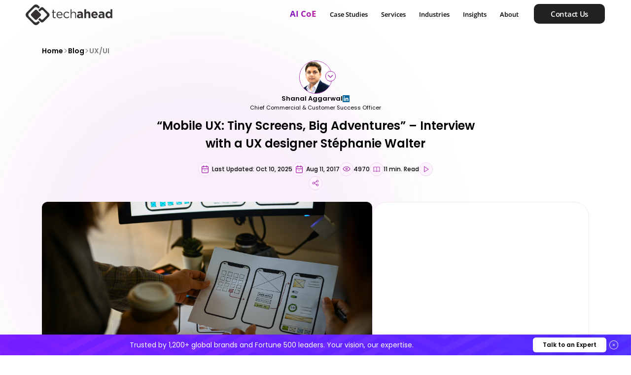

--- FILE ---
content_type: text/html; charset=UTF-8
request_url: https://www.techaheadcorp.com/blog/how-to-improve-mobile-app-user-experience/
body_size: 75672
content:
<!doctype html>
<html lang="en">

<head><meta charset="utf-8"><script>if(navigator.userAgent.match(/MSIE|Internet Explorer/i)||navigator.userAgent.match(/Trident\/7\..*?rv:11/i)){var href=document.location.href;if(!href.match(/[?&]nowprocket/)){if(href.indexOf("?")==-1){if(href.indexOf("#")==-1){document.location.href=href+"?nowprocket=1"}else{document.location.href=href.replace("#","?nowprocket=1#")}}else{if(href.indexOf("#")==-1){document.location.href=href+"&nowprocket=1"}else{document.location.href=href.replace("#","&nowprocket=1#")}}}}</script><script>(()=>{class RocketLazyLoadScripts{constructor(){this.v="2.0.4",this.userEvents=["keydown","keyup","mousedown","mouseup","mousemove","mouseover","mouseout","touchmove","touchstart","touchend","touchcancel","wheel","click","dblclick","input"],this.attributeEvents=["onblur","onclick","oncontextmenu","ondblclick","onfocus","onmousedown","onmouseenter","onmouseleave","onmousemove","onmouseout","onmouseover","onmouseup","onmousewheel","onscroll","onsubmit"]}async t(){this.i(),this.o(),/iP(ad|hone)/.test(navigator.userAgent)&&this.h(),this.u(),this.l(this),this.m(),this.k(this),this.p(this),this._(),await Promise.all([this.R(),this.L()]),this.lastBreath=Date.now(),this.S(this),this.P(),this.D(),this.O(),this.M(),await this.C(this.delayedScripts.normal),await this.C(this.delayedScripts.defer),await this.C(this.delayedScripts.async),await this.T(),await this.F(),await this.j(),await this.A(),window.dispatchEvent(new Event("rocket-allScriptsLoaded")),this.everythingLoaded=!0,this.lastTouchEnd&&await new Promise(t=>setTimeout(t,500-Date.now()+this.lastTouchEnd)),this.I(),this.H(),this.U(),this.W()}i(){this.CSPIssue=sessionStorage.getItem("rocketCSPIssue"),document.addEventListener("securitypolicyviolation",t=>{this.CSPIssue||"script-src-elem"!==t.violatedDirective||"data"!==t.blockedURI||(this.CSPIssue=!0,sessionStorage.setItem("rocketCSPIssue",!0))},{isRocket:!0})}o(){window.addEventListener("pageshow",t=>{this.persisted=t.persisted,this.realWindowLoadedFired=!0},{isRocket:!0}),window.addEventListener("pagehide",()=>{this.onFirstUserAction=null},{isRocket:!0})}h(){let t;function e(e){t=e}window.addEventListener("touchstart",e,{isRocket:!0}),window.addEventListener("touchend",function i(o){o.changedTouches[0]&&t.changedTouches[0]&&Math.abs(o.changedTouches[0].pageX-t.changedTouches[0].pageX)<10&&Math.abs(o.changedTouches[0].pageY-t.changedTouches[0].pageY)<10&&o.timeStamp-t.timeStamp<200&&(window.removeEventListener("touchstart",e,{isRocket:!0}),window.removeEventListener("touchend",i,{isRocket:!0}),"INPUT"===o.target.tagName&&"text"===o.target.type||(o.target.dispatchEvent(new TouchEvent("touchend",{target:o.target,bubbles:!0})),o.target.dispatchEvent(new MouseEvent("mouseover",{target:o.target,bubbles:!0})),o.target.dispatchEvent(new PointerEvent("click",{target:o.target,bubbles:!0,cancelable:!0,detail:1,clientX:o.changedTouches[0].clientX,clientY:o.changedTouches[0].clientY})),event.preventDefault()))},{isRocket:!0})}q(t){this.userActionTriggered||("mousemove"!==t.type||this.firstMousemoveIgnored?"keyup"===t.type||"mouseover"===t.type||"mouseout"===t.type||(this.userActionTriggered=!0,this.onFirstUserAction&&this.onFirstUserAction()):this.firstMousemoveIgnored=!0),"click"===t.type&&t.preventDefault(),t.stopPropagation(),t.stopImmediatePropagation(),"touchstart"===this.lastEvent&&"touchend"===t.type&&(this.lastTouchEnd=Date.now()),"click"===t.type&&(this.lastTouchEnd=0),this.lastEvent=t.type,t.composedPath&&t.composedPath()[0].getRootNode()instanceof ShadowRoot&&(t.rocketTarget=t.composedPath()[0]),this.savedUserEvents.push(t)}u(){this.savedUserEvents=[],this.userEventHandler=this.q.bind(this),this.userEvents.forEach(t=>window.addEventListener(t,this.userEventHandler,{passive:!1,isRocket:!0})),document.addEventListener("visibilitychange",this.userEventHandler,{isRocket:!0})}U(){this.userEvents.forEach(t=>window.removeEventListener(t,this.userEventHandler,{passive:!1,isRocket:!0})),document.removeEventListener("visibilitychange",this.userEventHandler,{isRocket:!0}),this.savedUserEvents.forEach(t=>{(t.rocketTarget||t.target).dispatchEvent(new window[t.constructor.name](t.type,t))})}m(){const t="return false",e=Array.from(this.attributeEvents,t=>"data-rocket-"+t),i="["+this.attributeEvents.join("],[")+"]",o="[data-rocket-"+this.attributeEvents.join("],[data-rocket-")+"]",s=(e,i,o)=>{o&&o!==t&&(e.setAttribute("data-rocket-"+i,o),e["rocket"+i]=new Function("event",o),e.setAttribute(i,t))};new MutationObserver(t=>{for(const n of t)"attributes"===n.type&&(n.attributeName.startsWith("data-rocket-")||this.everythingLoaded?n.attributeName.startsWith("data-rocket-")&&this.everythingLoaded&&this.N(n.target,n.attributeName.substring(12)):s(n.target,n.attributeName,n.target.getAttribute(n.attributeName))),"childList"===n.type&&n.addedNodes.forEach(t=>{if(t.nodeType===Node.ELEMENT_NODE)if(this.everythingLoaded)for(const i of[t,...t.querySelectorAll(o)])for(const t of i.getAttributeNames())e.includes(t)&&this.N(i,t.substring(12));else for(const e of[t,...t.querySelectorAll(i)])for(const t of e.getAttributeNames())this.attributeEvents.includes(t)&&s(e,t,e.getAttribute(t))})}).observe(document,{subtree:!0,childList:!0,attributeFilter:[...this.attributeEvents,...e]})}I(){this.attributeEvents.forEach(t=>{document.querySelectorAll("[data-rocket-"+t+"]").forEach(e=>{this.N(e,t)})})}N(t,e){const i=t.getAttribute("data-rocket-"+e);i&&(t.setAttribute(e,i),t.removeAttribute("data-rocket-"+e))}k(t){Object.defineProperty(HTMLElement.prototype,"onclick",{get(){return this.rocketonclick||null},set(e){this.rocketonclick=e,this.setAttribute(t.everythingLoaded?"onclick":"data-rocket-onclick","this.rocketonclick(event)")}})}S(t){function e(e,i){let o=e[i];e[i]=null,Object.defineProperty(e,i,{get:()=>o,set(s){t.everythingLoaded?o=s:e["rocket"+i]=o=s}})}e(document,"onreadystatechange"),e(window,"onload"),e(window,"onpageshow");try{Object.defineProperty(document,"readyState",{get:()=>t.rocketReadyState,set(e){t.rocketReadyState=e},configurable:!0}),document.readyState="loading"}catch(t){console.log("WPRocket DJE readyState conflict, bypassing")}}l(t){this.originalAddEventListener=EventTarget.prototype.addEventListener,this.originalRemoveEventListener=EventTarget.prototype.removeEventListener,this.savedEventListeners=[],EventTarget.prototype.addEventListener=function(e,i,o){o&&o.isRocket||!t.B(e,this)&&!t.userEvents.includes(e)||t.B(e,this)&&!t.userActionTriggered||e.startsWith("rocket-")||t.everythingLoaded?t.originalAddEventListener.call(this,e,i,o):(t.savedEventListeners.push({target:this,remove:!1,type:e,func:i,options:o}),"mouseenter"!==e&&"mouseleave"!==e||t.originalAddEventListener.call(this,e,t.savedUserEvents.push,o))},EventTarget.prototype.removeEventListener=function(e,i,o){o&&o.isRocket||!t.B(e,this)&&!t.userEvents.includes(e)||t.B(e,this)&&!t.userActionTriggered||e.startsWith("rocket-")||t.everythingLoaded?t.originalRemoveEventListener.call(this,e,i,o):t.savedEventListeners.push({target:this,remove:!0,type:e,func:i,options:o})}}J(t,e){this.savedEventListeners=this.savedEventListeners.filter(i=>{let o=i.type,s=i.target||window;return e!==o||t!==s||(this.B(o,s)&&(i.type="rocket-"+o),this.$(i),!1)})}H(){EventTarget.prototype.addEventListener=this.originalAddEventListener,EventTarget.prototype.removeEventListener=this.originalRemoveEventListener,this.savedEventListeners.forEach(t=>this.$(t))}$(t){t.remove?this.originalRemoveEventListener.call(t.target,t.type,t.func,t.options):this.originalAddEventListener.call(t.target,t.type,t.func,t.options)}p(t){let e;function i(e){return t.everythingLoaded?e:e.split(" ").map(t=>"load"===t||t.startsWith("load.")?"rocket-jquery-load":t).join(" ")}function o(o){function s(e){const s=o.fn[e];o.fn[e]=o.fn.init.prototype[e]=function(){return this[0]===window&&t.userActionTriggered&&("string"==typeof arguments[0]||arguments[0]instanceof String?arguments[0]=i(arguments[0]):"object"==typeof arguments[0]&&Object.keys(arguments[0]).forEach(t=>{const e=arguments[0][t];delete arguments[0][t],arguments[0][i(t)]=e})),s.apply(this,arguments),this}}if(o&&o.fn&&!t.allJQueries.includes(o)){const e={DOMContentLoaded:[],"rocket-DOMContentLoaded":[]};for(const t in e)document.addEventListener(t,()=>{e[t].forEach(t=>t())},{isRocket:!0});o.fn.ready=o.fn.init.prototype.ready=function(i){function s(){parseInt(o.fn.jquery)>2?setTimeout(()=>i.bind(document)(o)):i.bind(document)(o)}return"function"==typeof i&&(t.realDomReadyFired?!t.userActionTriggered||t.fauxDomReadyFired?s():e["rocket-DOMContentLoaded"].push(s):e.DOMContentLoaded.push(s)),o([])},s("on"),s("one"),s("off"),t.allJQueries.push(o)}e=o}t.allJQueries=[],o(window.jQuery),Object.defineProperty(window,"jQuery",{get:()=>e,set(t){o(t)}})}P(){const t=new Map;document.write=document.writeln=function(e){const i=document.currentScript,o=document.createRange(),s=i.parentElement;let n=t.get(i);void 0===n&&(n=i.nextSibling,t.set(i,n));const c=document.createDocumentFragment();o.setStart(c,0),c.appendChild(o.createContextualFragment(e)),s.insertBefore(c,n)}}async R(){return new Promise(t=>{this.userActionTriggered?t():this.onFirstUserAction=t})}async L(){return new Promise(t=>{document.addEventListener("DOMContentLoaded",()=>{this.realDomReadyFired=!0,t()},{isRocket:!0})})}async j(){return this.realWindowLoadedFired?Promise.resolve():new Promise(t=>{window.addEventListener("load",t,{isRocket:!0})})}M(){this.pendingScripts=[];this.scriptsMutationObserver=new MutationObserver(t=>{for(const e of t)e.addedNodes.forEach(t=>{"SCRIPT"!==t.tagName||t.noModule||t.isWPRocket||this.pendingScripts.push({script:t,promise:new Promise(e=>{const i=()=>{const i=this.pendingScripts.findIndex(e=>e.script===t);i>=0&&this.pendingScripts.splice(i,1),e()};t.addEventListener("load",i,{isRocket:!0}),t.addEventListener("error",i,{isRocket:!0}),setTimeout(i,1e3)})})})}),this.scriptsMutationObserver.observe(document,{childList:!0,subtree:!0})}async F(){await this.X(),this.pendingScripts.length?(await this.pendingScripts[0].promise,await this.F()):this.scriptsMutationObserver.disconnect()}D(){this.delayedScripts={normal:[],async:[],defer:[]},document.querySelectorAll("script[type$=rocketlazyloadscript]").forEach(t=>{t.hasAttribute("data-rocket-src")?t.hasAttribute("async")&&!1!==t.async?this.delayedScripts.async.push(t):t.hasAttribute("defer")&&!1!==t.defer||"module"===t.getAttribute("data-rocket-type")?this.delayedScripts.defer.push(t):this.delayedScripts.normal.push(t):this.delayedScripts.normal.push(t)})}async _(){await this.L();let t=[];document.querySelectorAll("script[type$=rocketlazyloadscript][data-rocket-src]").forEach(e=>{let i=e.getAttribute("data-rocket-src");if(i&&!i.startsWith("data:")){i.startsWith("//")&&(i=location.protocol+i);try{const o=new URL(i).origin;o!==location.origin&&t.push({src:o,crossOrigin:e.crossOrigin||"module"===e.getAttribute("data-rocket-type")})}catch(t){}}}),t=[...new Map(t.map(t=>[JSON.stringify(t),t])).values()],this.Y(t,"preconnect")}async G(t){if(await this.K(),!0!==t.noModule||!("noModule"in HTMLScriptElement.prototype))return new Promise(e=>{let i;function o(){(i||t).setAttribute("data-rocket-status","executed"),e()}try{if(navigator.userAgent.includes("Firefox/")||""===navigator.vendor||this.CSPIssue)i=document.createElement("script"),[...t.attributes].forEach(t=>{let e=t.nodeName;"type"!==e&&("data-rocket-type"===e&&(e="type"),"data-rocket-src"===e&&(e="src"),i.setAttribute(e,t.nodeValue))}),t.text&&(i.text=t.text),t.nonce&&(i.nonce=t.nonce),i.hasAttribute("src")?(i.addEventListener("load",o,{isRocket:!0}),i.addEventListener("error",()=>{i.setAttribute("data-rocket-status","failed-network"),e()},{isRocket:!0}),setTimeout(()=>{i.isConnected||e()},1)):(i.text=t.text,o()),i.isWPRocket=!0,t.parentNode.replaceChild(i,t);else{const i=t.getAttribute("data-rocket-type"),s=t.getAttribute("data-rocket-src");i?(t.type=i,t.removeAttribute("data-rocket-type")):t.removeAttribute("type"),t.addEventListener("load",o,{isRocket:!0}),t.addEventListener("error",i=>{this.CSPIssue&&i.target.src.startsWith("data:")?(console.log("WPRocket: CSP fallback activated"),t.removeAttribute("src"),this.G(t).then(e)):(t.setAttribute("data-rocket-status","failed-network"),e())},{isRocket:!0}),s?(t.fetchPriority="high",t.removeAttribute("data-rocket-src"),t.src=s):t.src="data:text/javascript;base64,"+window.btoa(unescape(encodeURIComponent(t.text)))}}catch(i){t.setAttribute("data-rocket-status","failed-transform"),e()}});t.setAttribute("data-rocket-status","skipped")}async C(t){const e=t.shift();return e?(e.isConnected&&await this.G(e),this.C(t)):Promise.resolve()}O(){this.Y([...this.delayedScripts.normal,...this.delayedScripts.defer,...this.delayedScripts.async],"preload")}Y(t,e){this.trash=this.trash||[];let i=!0;var o=document.createDocumentFragment();t.forEach(t=>{const s=t.getAttribute&&t.getAttribute("data-rocket-src")||t.src;if(s&&!s.startsWith("data:")){const n=document.createElement("link");n.href=s,n.rel=e,"preconnect"!==e&&(n.as="script",n.fetchPriority=i?"high":"low"),t.getAttribute&&"module"===t.getAttribute("data-rocket-type")&&(n.crossOrigin=!0),t.crossOrigin&&(n.crossOrigin=t.crossOrigin),t.integrity&&(n.integrity=t.integrity),t.nonce&&(n.nonce=t.nonce),o.appendChild(n),this.trash.push(n),i=!1}}),document.head.appendChild(o)}W(){this.trash.forEach(t=>t.remove())}async T(){try{document.readyState="interactive"}catch(t){}this.fauxDomReadyFired=!0;try{await this.K(),this.J(document,"readystatechange"),document.dispatchEvent(new Event("rocket-readystatechange")),await this.K(),document.rocketonreadystatechange&&document.rocketonreadystatechange(),await this.K(),this.J(document,"DOMContentLoaded"),document.dispatchEvent(new Event("rocket-DOMContentLoaded")),await this.K(),this.J(window,"DOMContentLoaded"),window.dispatchEvent(new Event("rocket-DOMContentLoaded"))}catch(t){console.error(t)}}async A(){try{document.readyState="complete"}catch(t){}try{await this.K(),this.J(document,"readystatechange"),document.dispatchEvent(new Event("rocket-readystatechange")),await this.K(),document.rocketonreadystatechange&&document.rocketonreadystatechange(),await this.K(),this.J(window,"load"),window.dispatchEvent(new Event("rocket-load")),await this.K(),window.rocketonload&&window.rocketonload(),await this.K(),this.allJQueries.forEach(t=>t(window).trigger("rocket-jquery-load")),await this.K(),this.J(window,"pageshow");const t=new Event("rocket-pageshow");t.persisted=this.persisted,window.dispatchEvent(t),await this.K(),window.rocketonpageshow&&window.rocketonpageshow({persisted:this.persisted})}catch(t){console.error(t)}}async K(){Date.now()-this.lastBreath>45&&(await this.X(),this.lastBreath=Date.now())}async X(){return document.hidden?new Promise(t=>setTimeout(t)):new Promise(t=>requestAnimationFrame(t))}B(t,e){return e===document&&"readystatechange"===t||(e===document&&"DOMContentLoaded"===t||(e===window&&"DOMContentLoaded"===t||(e===window&&"load"===t||e===window&&"pageshow"===t)))}static run(){(new RocketLazyLoadScripts).t()}}RocketLazyLoadScripts.run()})();</script>
  
  <meta name="viewport" content="width=device-width, initial-scale=1, shrink-to-fit=no">
  <meta name="theme-color" content="#222222" />
  <meta name="apple-mobile-web-app-status-bar-style" content="#222222">
  <link rel="icon" href="https://www.techaheadcorp.com/wp-content/themes/techahead/assets/images/favicon.ico" />
  <link rel="apple-touch-icon" href="https://www.techaheadcorp.com/wp-content/themes/techahead/assets/images/favicon.ico" />
  <title>Interview with a UX Designer Stéphanie Walter - TechAhead</title>
<link data-rocket-prefetch href="https://www.googletagmanager.com" rel="dns-prefetch">
<link data-rocket-prefetch href="https://connect.facebook.net" rel="dns-prefetch">
<link data-rocket-prefetch href="https://www.clarity.ms" rel="dns-prefetch">
<link data-rocket-prefetch href="https://assets.apollo.io" rel="dns-prefetch">
<link data-rocket-prefetch href="https://analytics.ahrefs.com" rel="dns-prefetch">
<link data-rocket-prefetch href="https://tamediacdn.techaheadcorp.com" rel="dns-prefetch">
<link data-rocket-prefetch href="https://static.addtoany.com" rel="dns-prefetch">
<link data-rocket-prefetch href="https://cdnjs.cloudflare.com" rel="dns-prefetch">
<link data-rocket-prefetch href="https://images.dmca.com" rel="dns-prefetch">
<link data-rocket-prefetch href="https://assets.calendly.com" rel="dns-prefetch">
<link data-rocket-prefetch href="https://cdn.jsdelivr.net" rel="dns-prefetch">
<link data-rocket-prefetch href="https://widget.clutch.co" rel="dns-prefetch">
<link data-rocket-prefetch href="https://unpkg.com" rel="dns-prefetch">
<link data-rocket-prefetch href="https://js.zi-scripts.com" rel="dns-prefetch">
<link crossorigin data-rocket-preload as="font" href="https://www.techaheadcorp.com/wp-content/cache/fonts/1/google-fonts/fonts/s/poppins/v24/pxiByp8kv8JHgFVrLDz8Z1xlFQ.woff2" rel="preload">
<link crossorigin data-rocket-preload as="font" href="https://www.techaheadcorp.com/wp-content/cache/fonts/1/google-fonts/fonts/s/opensans/v44/memvYaGs126MiZpBA-UvWbX2vVnXBbObj2OVTS-muw.woff2" rel="preload">
<style id="wpr-usedcss">@font-face{font-family:'Open Sans';font-style:normal;font-weight:300 800;font-stretch:100%;font-display:swap;src:url(https://www.techaheadcorp.com/wp-content/cache/fonts/1/google-fonts/fonts/s/opensans/v44/memvYaGs126MiZpBA-UvWbX2vVnXBbObj2OVTS-muw.woff2) format('woff2');unicode-range:U+0000-00FF,U+0131,U+0152-0153,U+02BB-02BC,U+02C6,U+02DA,U+02DC,U+0304,U+0308,U+0329,U+2000-206F,U+20AC,U+2122,U+2191,U+2193,U+2212,U+2215,U+FEFF,U+FFFD}@font-face{font-family:Poppins;font-style:normal;font-weight:300;font-display:swap;src:url(https://www.techaheadcorp.com/wp-content/cache/fonts/1/google-fonts/fonts/s/poppins/v24/pxiByp8kv8JHgFVrLDz8Z1xlFQ.woff2) format('woff2');unicode-range:U+0000-00FF,U+0131,U+0152-0153,U+02BB-02BC,U+02C6,U+02DA,U+02DC,U+0304,U+0308,U+0329,U+2000-206F,U+20AC,U+2122,U+2191,U+2193,U+2212,U+2215,U+FEFF,U+FFFD}@font-face{font-family:Poppins;font-style:normal;font-weight:400;font-display:swap;src:url(https://www.techaheadcorp.com/wp-content/cache/fonts/1/google-fonts/fonts/s/poppins/v24/pxiEyp8kv8JHgFVrJJfecg.woff2) format('woff2');unicode-range:U+0000-00FF,U+0131,U+0152-0153,U+02BB-02BC,U+02C6,U+02DA,U+02DC,U+0304,U+0308,U+0329,U+2000-206F,U+20AC,U+2122,U+2191,U+2193,U+2212,U+2215,U+FEFF,U+FFFD}@font-face{font-family:Poppins;font-style:normal;font-weight:500;font-display:swap;src:url(https://www.techaheadcorp.com/wp-content/cache/fonts/1/google-fonts/fonts/s/poppins/v24/pxiByp8kv8JHgFVrLGT9Z1xlFQ.woff2) format('woff2');unicode-range:U+0000-00FF,U+0131,U+0152-0153,U+02BB-02BC,U+02C6,U+02DA,U+02DC,U+0304,U+0308,U+0329,U+2000-206F,U+20AC,U+2122,U+2191,U+2193,U+2212,U+2215,U+FEFF,U+FFFD}@font-face{font-family:Poppins;font-style:normal;font-weight:600;font-display:swap;src:url(https://www.techaheadcorp.com/wp-content/cache/fonts/1/google-fonts/fonts/s/poppins/v24/pxiByp8kv8JHgFVrLEj6Z1xlFQ.woff2) format('woff2');unicode-range:U+0000-00FF,U+0131,U+0152-0153,U+02BB-02BC,U+02C6,U+02DA,U+02DC,U+0304,U+0308,U+0329,U+2000-206F,U+20AC,U+2122,U+2191,U+2193,U+2212,U+2215,U+FEFF,U+FFFD}@font-face{font-family:Poppins;font-style:normal;font-weight:700;font-display:swap;src:url(https://www.techaheadcorp.com/wp-content/cache/fonts/1/google-fonts/fonts/s/poppins/v24/pxiByp8kv8JHgFVrLCz7Z1xlFQ.woff2) format('woff2');unicode-range:U+0000-00FF,U+0131,U+0152-0153,U+02BB-02BC,U+02C6,U+02DA,U+02DC,U+0304,U+0308,U+0329,U+2000-206F,U+20AC,U+2122,U+2191,U+2193,U+2212,U+2215,U+FEFF,U+FFFD}img:is([sizes=auto i],[sizes^="auto," i]){contain-intrinsic-size:3000px 1500px}:root{--wp--preset--aspect-ratio--square:1;--wp--preset--aspect-ratio--4-3:4/3;--wp--preset--aspect-ratio--3-4:3/4;--wp--preset--aspect-ratio--3-2:3/2;--wp--preset--aspect-ratio--2-3:2/3;--wp--preset--aspect-ratio--16-9:16/9;--wp--preset--aspect-ratio--9-16:9/16;--wp--preset--color--black:#000000;--wp--preset--color--cyan-bluish-gray:#abb8c3;--wp--preset--color--white:#ffffff;--wp--preset--color--pale-pink:#f78da7;--wp--preset--color--vivid-red:#cf2e2e;--wp--preset--color--luminous-vivid-orange:#ff6900;--wp--preset--color--luminous-vivid-amber:#fcb900;--wp--preset--color--light-green-cyan:#7bdcb5;--wp--preset--color--vivid-green-cyan:#00d084;--wp--preset--color--pale-cyan-blue:#8ed1fc;--wp--preset--color--vivid-cyan-blue:#0693e3;--wp--preset--color--vivid-purple:#9b51e0;--wp--preset--gradient--vivid-cyan-blue-to-vivid-purple:linear-gradient(135deg,rgba(6, 147, 227, 1) 0%,rgb(155, 81, 224) 100%);--wp--preset--gradient--light-green-cyan-to-vivid-green-cyan:linear-gradient(135deg,rgb(122, 220, 180) 0%,rgb(0, 208, 130) 100%);--wp--preset--gradient--luminous-vivid-amber-to-luminous-vivid-orange:linear-gradient(135deg,rgba(252, 185, 0, 1) 0%,rgba(255, 105, 0, 1) 100%);--wp--preset--gradient--luminous-vivid-orange-to-vivid-red:linear-gradient(135deg,rgba(255, 105, 0, 1) 0%,rgb(207, 46, 46) 100%);--wp--preset--gradient--very-light-gray-to-cyan-bluish-gray:linear-gradient(135deg,rgb(238, 238, 238) 0%,rgb(169, 184, 195) 100%);--wp--preset--gradient--cool-to-warm-spectrum:linear-gradient(135deg,rgb(74, 234, 220) 0%,rgb(151, 120, 209) 20%,rgb(207, 42, 186) 40%,rgb(238, 44, 130) 60%,rgb(251, 105, 98) 80%,rgb(254, 248, 76) 100%);--wp--preset--gradient--blush-light-purple:linear-gradient(135deg,rgb(255, 206, 236) 0%,rgb(152, 150, 240) 100%);--wp--preset--gradient--blush-bordeaux:linear-gradient(135deg,rgb(254, 205, 165) 0%,rgb(254, 45, 45) 50%,rgb(107, 0, 62) 100%);--wp--preset--gradient--luminous-dusk:linear-gradient(135deg,rgb(255, 203, 112) 0%,rgb(199, 81, 192) 50%,rgb(65, 88, 208) 100%);--wp--preset--gradient--pale-ocean:linear-gradient(135deg,rgb(255, 245, 203) 0%,rgb(182, 227, 212) 50%,rgb(51, 167, 181) 100%);--wp--preset--gradient--electric-grass:linear-gradient(135deg,rgb(202, 248, 128) 0%,rgb(113, 206, 126) 100%);--wp--preset--gradient--midnight:linear-gradient(135deg,rgb(2, 3, 129) 0%,rgb(40, 116, 252) 100%);--wp--preset--font-size--small:13px;--wp--preset--font-size--medium:20px;--wp--preset--font-size--large:36px;--wp--preset--font-size--x-large:42px;--wp--preset--spacing--20:0.44rem;--wp--preset--spacing--30:0.67rem;--wp--preset--spacing--40:1rem;--wp--preset--spacing--50:1.5rem;--wp--preset--spacing--60:2.25rem;--wp--preset--spacing--70:3.38rem;--wp--preset--spacing--80:5.06rem;--wp--preset--shadow--natural:6px 6px 9px rgba(0, 0, 0, .2);--wp--preset--shadow--deep:12px 12px 50px rgba(0, 0, 0, .4);--wp--preset--shadow--sharp:6px 6px 0px rgba(0, 0, 0, .2);--wp--preset--shadow--outlined:6px 6px 0px -3px rgba(255, 255, 255, 1),6px 6px rgba(0, 0, 0, 1);--wp--preset--shadow--crisp:6px 6px 0px rgba(0, 0, 0, 1)}:where(.is-layout-flex){gap:.5em}:where(.is-layout-grid){gap:.5em}:where(.wp-block-post-template.is-layout-flex){gap:1.25em}:where(.wp-block-post-template.is-layout-grid){gap:1.25em}:where(.wp-block-columns.is-layout-flex){gap:2em}:where(.wp-block-columns.is-layout-grid){gap:2em}:root :where(.wp-block-pullquote){font-size:1.5em;line-height:1.6}*,::after,::before{box-sizing:border-box}html{font-family:sans-serif;line-height:1.15;-webkit-text-size-adjust:100%;-webkit-tap-highlight-color:transparent}article,figure,footer,header,main,nav,section{display:block}body{margin:0;font-family:"Open Sans",sans-serif;font-size:1.6rem;font-weight:400;line-height:1.5;color:#212529;text-align:left;background-color:#fff}[tabindex="-1"]:focus:not(:focus-visible){outline:0!important}hr{box-sizing:content-box;height:0;overflow:visible}h1,h2,h3{margin-top:0;margin-bottom:.5rem}p{margin-top:0;margin-bottom:1rem}address{margin-bottom:1rem;font-style:normal;line-height:inherit}dl,ul{margin-top:0;margin-bottom:1rem}ul ul{margin-bottom:0}strong{font-weight:bolder}small{font-size:80%}a{color:#007bff;text-decoration:none;background-color:transparent}a:hover{color:#0056b3;text-decoration:underline}a:not([href]){color:inherit;text-decoration:none}a:not([href]):hover{color:inherit;text-decoration:none}code{font-family:SFMono-Regular,Menlo,Monaco,Consolas,"Liberation Mono","Courier New",monospace;font-size:1em}figure{margin:0 0 1rem}img{vertical-align:middle;border-style:none}svg{overflow:hidden;vertical-align:middle}table{border-collapse:collapse}caption{padding-top:.75rem;padding-bottom:.75rem;color:#6c757d;text-align:left;caption-side:bottom}label{display:inline-block;margin-bottom:.5rem}button{border-radius:0}button:focus{outline:0!important}button,input,optgroup,select,textarea{margin:0;font-family:inherit;font-size:inherit;line-height:inherit}button,input{overflow:visible}select{word-wrap:normal}[type=button],[type=reset],[type=submit],button{-webkit-appearance:button}[type=button]:not(:disabled),[type=reset]:not(:disabled),[type=submit]:not(:disabled),button:not(:disabled){cursor:pointer}[type=button]::-moz-focus-inner,[type=reset]::-moz-focus-inner,[type=submit]::-moz-focus-inner,button::-moz-focus-inner{padding:0;border-style:none}input[type=checkbox],input[type=radio]{box-sizing:border-box;padding:0}input[type=time]{-webkit-appearance:listbox}textarea{overflow:auto;resize:vertical}fieldset{min-width:0;padding:0;margin:0;border:0}legend{display:block;width:100%;max-width:100%;padding:0;margin-bottom:.5rem;font-size:1.5rem;line-height:inherit;color:inherit;white-space:normal}progress{vertical-align:baseline}[type=number]::-webkit-inner-spin-button,[type=number]::-webkit-outer-spin-button{height:auto}[type=search]{outline-offset:-2px;-webkit-appearance:none}[type=search]::-webkit-search-decoration{-webkit-appearance:none}::-webkit-file-upload-button{font:inherit;-webkit-appearance:button}output{display:inline-block}template{display:none}[hidden]{display:none!important}:root{--black:#000000;--dark-gray:#333333;--gray:#666666;--light-gray:#999999;--white:#fff;--primary:#fe6969;--secondary:#666666;--breakpoint-xs:0;--breakpoint-sm:576px;--breakpoint-md:768px;--breakpoint-lg:992px;--breakpoint-xl:1200px;--font-family-sans-serif:-apple-system,BlinkMacSystemFont,"Segoe UI",Roboto,"Helvetica Neue",Arial,"Noto Sans",sans-serif,"Apple Color Emoji","Segoe UI Emoji","Segoe UI Symbol","Noto Color Emoji";--font-family-monospace:SFMono-Regular,Menlo,Monaco,Consolas,"Liberation Mono","Courier New",monospace}.container{width:100%;padding-right:15px;padding-left:15px;margin-right:auto;margin-left:auto}.col-md-4,.col-md-6,.col-md-8{position:relative;width:100%;padding-right:15px;padding-left:15px}@media (min-width:768px){.col-md-4{flex:0 0 33.3333333333%;max-width:33.3333333333%}.col-md-6{flex:0 0 50%;max-width:50%}.col-md-8{flex:0 0 66.6666666667%;max-width:66.6666666667%}}[data-aos][data-aos][data-aos-delay="100"],body[data-aos-delay="100"] [data-aos]{transition-delay:0}[data-aos][data-aos][data-aos-delay="100"].aos-animate,body[data-aos-delay="100"] [data-aos].aos-animate{transition-delay:.1s}[data-aos][data-aos][data-aos-delay="200"],body[data-aos-delay="200"] [data-aos]{transition-delay:0}[data-aos][data-aos][data-aos-delay="200"].aos-animate,body[data-aos-delay="200"] [data-aos].aos-animate{transition-delay:.2s}[data-aos][data-aos][data-aos-delay="300"],body[data-aos-delay="300"] [data-aos]{transition-delay:0}[data-aos][data-aos][data-aos-delay="300"].aos-animate,body[data-aos-delay="300"] [data-aos].aos-animate{transition-delay:.3s}[data-aos][data-aos][data-aos-delay="400"],body[data-aos-delay="400"] [data-aos]{transition-delay:0}[data-aos][data-aos][data-aos-delay="400"].aos-animate,body[data-aos-delay="400"] [data-aos].aos-animate{transition-delay:.4s}[data-aos][data-aos][data-aos-delay="450"],body[data-aos-delay="450"] [data-aos]{transition-delay:0}[data-aos][data-aos][data-aos-delay="450"].aos-animate,body[data-aos-delay="450"] [data-aos].aos-animate{transition-delay:.45s}[data-aos][data-aos][data-aos-delay="800"],body[data-aos-delay="800"] [data-aos]{transition-delay:0}[data-aos][data-aos][data-aos-delay="800"].aos-animate,body[data-aos-delay="800"] [data-aos].aos-animate{transition-delay:.8s}[data-aos][data-aos][data-aos-delay="1000"],body[data-aos-delay="1000"] [data-aos]{transition-delay:0}[data-aos][data-aos][data-aos-delay="2000"],body[data-aos-delay="2000"] [data-aos]{transition-delay:0}.owl-carousel,.owl-carousel .owl-item{-webkit-tap-highlight-color:transparent;position:relative}.owl-carousel .owl-stage{position:relative;-ms-touch-action:pan-Y;touch-action:manipulation;-moz-backface-visibility:hidden}.owl-carousel .owl-dots.disabled,.owl-carousel .owl-nav.disabled{display:none}.no-js .owl-carousel,.owl-carousel.owl-loaded{display:block}.owl-carousel .owl-dot,.owl-carousel .owl-nav .owl-next,.owl-carousel .owl-nav .owl-prev{cursor:pointer;-webkit-user-select:none;-khtml-user-select:none;-moz-user-select:none;-ms-user-select:none;user-select:none}.owl-carousel.owl-drag .owl-item{-ms-touch-action:pan-y;touch-action:pan-y;-webkit-user-select:none;-moz-user-select:none;-ms-user-select:none;user-select:none}.owl-carousel .owl-animated-in{z-index:0}.owl-carousel .owl-item .owl-lazy{opacity:0;transition:opacity .4s ease}.owl-carousel .owl-video-play-icon{position:absolute;height:80px;width:80px;left:50%;top:50%;margin-left:-40px;margin-top:-40px;background:var(--wpr-bg-aaff8abf-dc85-43e3-abd8-6d62da865429) no-repeat;cursor:pointer;z-index:1;-webkit-backface-visibility:hidden;transition:transform .1s ease}.owl-carousel .owl-video-play-icon:hover{-ms-transform:scale(1.3,1.3);transform:scale(1.3,1.3)}.owl-carousel .owl-video-playing .owl-video-play-icon,.owl-carousel .owl-video-playing .owl-video-tn{display:none}.owl-carousel .owl-video-tn{opacity:0;height:100%;background-position:center center;background-repeat:no-repeat;background-size:contain;transition:opacity .4s ease}html{font-size:62.5%;scroll-behavior:smooth}body,html{width:100%;overflow-x:hidden;-webkit-font-smoothing:antialiased;color:var(--black)}body{height:100%}a:hover{text-decoration:none}h1,h2,h3{font-family:Rajdhani,sans-serif;font-weight:500}h1,h2{font-size:4.8rem;line-height:1.2;margin:0 0 1.4rem}h3{font-size:3.6rem;margin:0 0 1rem;line-height:1.3}p{font-size:22px;font-weight:300;line-height:1.7;margin:0 0 1.4rem}p.small{font-size:1.6rem;line-height:1.8}.overflow{overflow-x:hidden;overflow-y:hidden}strong{font-weight:600}img{max-width:100%;height:auto}button{outline:0!important}.btn{color:var(--white);background:var(--light-gray);border-radius:4rem;padding:1.1rem 2.75rem;font-size:1.8rem;line-height:1.25;font-weight:400;border:none;outline:0;display:inline-block;transition:all .3s ease-in;-o-transition:.3s ease-in;-webkit-transition:.3s ease-in;-webkit-mask-image:-webkit-radial-gradient(white,black)}.link{color:var(--light-gray);font-size:1.5rem;line-height:2;position:relative;overflow:hidden}.link::after{content:">";font-family:"Marck Script",cursive;font-size:2.8rem;line-height:1;margin-left:.8rem;vertical-align:middle}.link:hover{color:var(--primary)}.relative{position:relative}.wrapper{width:100%;background-color:#fff}.faq h2{font-family:var(--font-family-primary);font-size:2.5rem;margin-top:6rem;font-weight:700;line-height:1.35;margin-bottom:2.5rem;letter-spacing:-1px;color:rgba(0,0,0,.84)}.faq .accordion{width:100%;height:auto;padding-bottom:2rem}.faq .accordion .accordion-item .accordion-inner{display:none;padding:0 0 1rem}.faq .accordion .accordion-item .accordion-inner p{font-family:var(--font-family-primary);font-weight:400;font-size:1.6rem;line-height:29px;margin:0 6rem 1rem 0!important;letter-spacing:-.1px;color:#222;text-align:left!important}.faq .accordion .accordion-item .accordion-inner p a{text-decoration:underline;color:var(--light-gray)}.faq .accordion .accordion-item .accordion-inner p a:hover{color:var(--primary)}.faq .accordion .accordion-item .accordion-inner p span{font-family:var(--font-family-primary)!important;font-weight:300;font-size:1.8rem!important;line-height:29px;letter-spacing:-.1px;color:var(--gray)!important}.faq .accordion .accordion-item .accordion-inner ul li{color:var(--gray);font-size:1.6rem;line-height:29px;font-weight:400;color:#222}.hover-flip{position:relative}.hover-flip::before{content:attr(data-hover);position:absolute;transform:translate3d(0,2.8rem,0);color:#222;opacity:0;transition:opacity .3s ease,transform .3s ease,color .3s ease;-o-transition:opacity .3s,transform .3s,color .3s;-webkit-transition:opacity .3s,transform .3s,color .3s}.hover-flip span{display:inline-block;transition:opacity .3s ease,transform .3s ease,color .3s ease;-o-transition:opacity .3s,transform .3s,color .3s;-webkit-transition:opacity .3s,transform .3s,color .3s}.hover-flip:hover::before{transform:translateZ(0);-moz-transform:translateZ(0);-webkit-transform:translateZ(0);opacity:1}.hover-flip:hover span{opacity:0;transform:translate3d(0,-2.8rem,0);-moz-transform:translate3d(0,-2.8rem,0);-webkit-transform:translate3d(0,-2.8rem,0)}.back-to-top{position:fixed;bottom:30px;right:30px;display:-webkit-box;display:-ms-flexbox;display:flex;-webkit-box-align:center;-ms-flex-align:center;align-items:center;-ms-flex-pack:center;-webkit-box-pack:center;justify-content:center;background-color:#c7c7c7;width:50px;height:50px;border-radius:50%;z-index:1000;opacity:0;visibility:hidden;transition:all .3s ease;-o-transition:.3s;-webkit-transition:.3s}.back-to-top img{max-width:18px;width:100%}.chat-popup{position:fixed;width:3.75rem;height:3.75rem;bottom:1.875rem;right:1.875rem;border-radius:50%;display:flex;z-index:100;background-color:#222;overflow:hidden;cursor:auto!important}.chat-popup.open{overflow:visible}.header{top:0;left:0;position:absolute;width:100%;padding:3.2rem 5.52rem;z-index:2;background:#fff}.header.hovered .nav .menu a{color:#222}.header.menu-open{position:fixed;z-index:9999}.header.menu-open .logo{display:none}.header.menu-open .logo-menu{opacity:1;transition:opacity .7s cubic-bezier(.8, 0, .55, .94) .7s;max-width:19.2rem}.header .logo{display:flex;align-items:center;max-width:27.2rem}.header .logo-menu{display:none}.header #menu-toggle{width:36px;height:36px;position:relative;cursor:pointer;border-radius:5px;z-index:9999;display:none}.header #menu-toggle *{transition:.25s ease-in}.header #menu-toggle span{display:block;background:#000;border-radius:2px}.header #menu-toggle #hamburger{position:absolute;height:100%;width:100%}.header #menu-toggle #hamburger span{width:36px;height:4px;position:relative;margin:6px 0}.header #menu-toggle #hamburger span:first-child{transition-delay:0.25s}.header #menu-toggle #hamburger span:nth-child(2){transition-delay:375ms}.header #menu-toggle #hamburger span:nth-child(3){transition-delay:0.5s}.header #menu-toggle #cross{position:absolute;height:100%;width:100%;transform:rotate(45deg)}.header #menu-toggle #cross span{background-color:#222}.header #menu-toggle #cross span:first-child{height:0%;width:4px;position:absolute;top:0;left:16px;transition-delay:0s}.header #menu-toggle #cross span:nth-child(2){width:0%;height:4px;position:absolute;left:0;top:16px;transition-delay:0.25s}.header #menu-toggle.open #hamburger span{width:0%}.header #menu-toggle.open #hamburger span:first-child{transition-delay:0s}.header #menu-toggle.open #hamburger span:nth-child(2){transition-delay:125ms}.header #menu-toggle.open #hamburger span:nth-child(3){transition-delay:0.25s}.header #menu-toggle.open #cross span:first-child{height:100%;transition-delay:0.5s}.header #menu-toggle.open #cross span:nth-child(2){width:100%;transition-delay:0.25s}.header .nav{display:flex;align-items:center;flex:1 1 auto;margin-left:2.16rem}.header .nav .menu{margin:0;padding:0;display:flex;flex-grow:1}.header .nav .menu>li{font-size:1.8rem;line-height:7rem;display:inline-block}.header .nav .menu>li a{padding:0 1.6rem;display:inline-block;font-size:1.6rem;text-decoration:none;color:#000;text-decoration:none;font-weight:600;font-family:"Open Sans";font-stretch:normal;font-style:normal;line-height:2.78;letter-spacing:normal;text-align:center}.header .nav .menu>li a.hover-flip::before{transform:translate3d(0,2.08rem,0)}.header .nav .menu>li a.hover-flip:hover span{transform:translate3d(0,-2.08rem,0)}.header .nav .menu>li a.hover-flip:hover::before{transform:translateZ(0)}.header .nav .menu>li:last-child a{padding-right:0}.header .nav .menu>li .sub-menu-wrap{position:absolute;top:-100%;left:0;width:100%;background-color:#fff;padding:4.8rem 5.52rem 3.2rem;box-shadow:0 3px 5px 0 rgba(0,0,0,.12);transition:all .2s ease-in-out;opacity:0;visibility:hidden;z-index:-1}.header .nav .menu>li .sub-menu-wrap .sub-menu{max-width:1520px;width:100%;display:flex;justify-content:space-between}.header .nav .menu>li .sub-menu-wrap .sub-menu-dropdown{display:flex;width:calc(100% - 280px);margin-left:auto;justify-content:space-around}.header .nav .menu>li .sub-menu-wrap .sub-menu-dropdown>li{flex:0 0 auto;padding:3.2rem 1.92rem;display:flex;flex-direction:column}.header .nav .menu>li .sub-menu-wrap .sub-menu-dropdown>li:first-child{margin-left:0}.header .nav .menu>li .sub-menu-wrap .sub-menu-dropdown>li:first-child::before{content:none}.header .nav .menu>li .sub-menu-wrap .sub-menu-dropdown>li:last-child{margin-left:0}.header .nav .menu>li .sub-menu-wrap .sub-menu-dropdown>li:last-child::before{content:none}.header .nav .menu>li .sub-menu-wrap .sub-menu-dropdown>li ul{margin:0;padding:0;list-style:none;border-left:1px solid #ebebeb;padding-left:1.6rem}.header .nav .menu>li .sub-menu-wrap .sub-menu-dropdown>li ul li{font-family:"Open Sans",sans-serif;line-height:1}.header .nav .menu>li .sub-menu-wrap .sub-menu-dropdown>li ul li:first-child{margin-left:0}.header .nav .menu>li .sub-menu-wrap .sub-menu-dropdown>li ul li:first-child::before{content:none}.header .nav .menu>li .sub-menu-wrap .sub-menu-dropdown>li ul li:last-child{margin-left:0}.header .nav .menu>li .sub-menu-wrap .sub-menu-dropdown>li ul li:last-child::before{content:none}.header .nav .menu>li .sub-menu-wrap .sub-menu-dropdown>li ul li a{font-weight:400;font-size:1.6rem;margin:0 0 .8rem;font-family:"Open Sans",sans-serif;padding:0;line-height:1.89;color:#666;transition:all 0s linear;text-transform:none;letter-spacing:0}.header .nav .menu>li .sub-menu-wrap .sub-menu-dropdown>li ul li a:hover{color:#000}.header .nav .menu>li:hover .sub-menu-wrap{opacity:1;visibility:visible;top:0;padding-top:11.2rem;padding-bottom:1.6rem;transition:all .2s ease-in-out;-o-transition:.2s ease-in-out;-webkit-transition:.2s ease-in-out}.header .nav .menu:first-child li:first-child{margin-left:11.2rem;position:relative;padding-left:.56rem}.header .nav .menu:first-child li:first-child::before{content:"";width:11.2rem;display:block;height:2px;background:#ccc;position:absolute;top:50%;right:100%;border-radius:2px}.header .nav .menu:last-child li:last-child{margin-left:4rem;position:relative}.header .nav .menu:last-child li:last-child::before{content:"";width:4rem;display:block;height:2px;background:#ccc;position:absolute;top:50%;right:100%;border-radius:2px}.header .nav .menu.new{justify-content:end}.header .nav .menu.new>li.menu-contact .hover-flip{color:#fff;background:#222;padding:.6rem 4rem .6rem 2rem;font-size:15px;font-weight:600;font-style:normal;letter-spacing:-.32px;line-height:28px;text-align:left;position:relative;border-radius:0}.header .nav .menu.new>li.menu-contact .hover-flip::before{color:#fff}.header .nav .menu.new>li.menu-contact .hover-flip::after{content:"";background-image:var(--wpr-bg-c6e0f874-ebbc-4cb2-b77d-ea54e1005284);background-repeat:no-repeat;background-size:contain;background-position:center;width:14px;position:absolute;height:14px;right:13px;top:13px}.header .nav .menu.new:first-child li:first-child{margin-left:auto;padding-left:0}.header .nav .menu.new:first-child li:first-child::before{content:none}.header .nav .menu.new:last-child li:last-child{margin-left:auto}.header .nav .menu.new:last-child li:last-child::before{content:none}.header.scrolled{position:fixed;z-index:100;background:#fff;box-shadow:0 0 12px 0 rgba(0,0,0,.15);-webkit-animation:.5s header;padding:0 5.52rem}.header.scrolled .logo{max-width:18rem}.header.scrolled .logo-menu{display:none}.header.scrolled.menu-open{z-index:9999;background:0 0;box-shadow:none;padding:4.8rem 5.52rem}.header.scrolled.menu-open .logo-menu img{width:100%;margin:0 auto}.header.scrolled #menu-toggle{display:none}.header.scrolled .nav .menu>li .sub-menu-wrap .sub-menu-dropdown>li:first-child::before{content:none}.header.scrolled .nav .menu>li .sub-menu-wrap .sub-menu-dropdown>li ul li:first-child::before{content:none}.header.scrolled .nav .menu.new>li.menu-contact .hover-flip{color:#fff;background-color:#222}.header.scrolled .nav .menu.new>li.menu-contact .hover-flip::before{color:#fff}.header.logo-toggle .logo .logo-dark{display:none}.header.logo-toggle .logo .logo-light{display:block}.header.logo-toggle #menu-toggle span{background:#fff}.header.logo-toggle .nav .menu>li a{color:#fff}.header.logo-toggle .nav .menu:first-child li:first-child::before{background:#fff}.header.logo-toggle .nav .menu:last-child li:last-child::before{background:#fff}.header.logo-toggle .nav .menu.new>li.menu-contact .hover-flip{color:#222;background-color:#fff}.header.logo-toggle .nav .menu.new>li.menu-contact .hover-flip::before{color:#222}.header.logo-toggle.scrolled .logo .logo-dark{display:block}.header.logo-toggle.scrolled .logo .logo-light{display:none}.header.logo-toggle.scrolled #menu-toggle span{background:#222}.header.logo-toggle.scrolled .nav .menu>li a{color:#222}.header.logo-toggle.scrolled .nav .menu>li .sub-menu-wrap .sub-menu-dropdown>li:first-child::before{content:none}.header.logo-toggle.scrolled .nav .menu>li .sub-menu-wrap .sub-menu-dropdown>li ul li:first-child::before{content:none}.header.logo-toggle.scrolled .nav .menu:first-child li:first-child::before{background:#ccc}.header.logo-toggle.scrolled .nav .menu:last-child li:last-child::before{background:#ccc}.header.logo-toggle.hovered .logo .logo-light{display:none}.header.logo-toggle.hovered .logo .logo-dark{display:block}.header.logo-toggle.hovered .nav .menu>li a{color:#222}.header.logo-toggle.hovered .nav .menu:first-child>li:first-child::before{background:#ccc}.header.logo-toggle.hovered .nav .menu:first-child>li .sub-menu-dropdown>li :first-child{margin-left:0}.header.logo-toggle.hovered .nav .menu:first-child>li .sub-menu-dropdown>li :first-child::before{content:none}.header.logo-toggle.hovered .nav .menu:last-child>li:last-child::before{background:#ccc}.full-menu{display:none;top:0;left:0;position:fixed;z-index:999;width:100%;height:100%;background-color:#222;opacity:0;height:0;visibility:hidden;transform:translate3d(0,-100%,0);-moz-transform:translate3d(0,-100%,0);-webkit-transform:translate3d(0,-100%,0);transition:opacity .7s step-end,transform .7s cubic-bezier(.8, 0, .55, .94),visibility .7s step-end,height .7s step-end,background-color .7s cubic-bezier(.8, 0, .55, .94);-o-transition:opacity .7s step-end,transform .7s cubic-bezier(.8, 0, .55, .94),visibility .7s step-end,height .7s step-end,background-color .7s cubic-bezier(.8, 0, .55, .94);-webkit-transition:opacity .7s step-end,transform .7s cubic-bezier(.8, 0, .55, .94),visibility .7s step-end,height .7s step-end,background-color .7s cubic-bezier(.8, 0, .55, .94)}.full-menu .full-menu-inner{width:100%;height:100%;padding-top:14.6rem;padding-bottom:4.8rem;display:-webkit-box;display:-ms-flexbox;display:flex;-webkit-box-orient:vertical;-webkit-box-direction:normal;-ms-flex-direction:column;flex-direction:column;-ms-flex-pack:justify;-webkit-box-pack:justify;justify-content:space-between;transition:opacity .4s cubic-bezier(.8, 0, .55, .94);-o-transition:opacity .4s cubic-bezier(.8, 0, .55, .94);-webkit-transition:opacity .4s cubic-bezier(.8, 0, .55, .94);opacity:0}.full-menu .full-menu-inner .top{position:relative;height:calc(100% - 3.2rem);margin-bottom:3.2rem}.full-menu .full-menu-inner .top .menu{margin:0;padding:0;list-style:none;max-width:41.6rem}.full-menu .full-menu-inner .top .menu li{font-size:6.75rem;line-height:1.2;font-weight:600;font-family:Rajdhani,sans-serif;text-transform:capitalize}.full-menu .full-menu-inner .top .menu li a{display:inline-block;color:#666;text-decoration:none;transition:all .3s ease-in-out;-o-transition:.3s ease-in-out;-webkit-transition:.3s ease-in-out}.full-menu .full-menu-inner .top .menu li+li{margin-left:0!important}.full-menu .full-menu-inner .top .menu li:hover .fullmenu-dropdown{display:block}.full-menu .full-menu-inner .top .fullmenu-dropdown{position:absolute;top:0;left:41.6rem;width:calc(100% - 41.6rem);height:100%;overflow-y:auto;display:none;-ms-overflow-style:none;scrollbar-width:none}.full-menu .full-menu-inner .top .fullmenu-dropdown>ul{display:flex;flex-wrap:wrap;margin:0;padding:0;list-style:none}.full-menu .full-menu-inner .top .fullmenu-dropdown>ul>li{max-width:33.3333333333%;width:100%;margin:0 0 5.2rem;padding:3.2rem 1.92rem 0}.full-menu .full-menu-inner .top .fullmenu-dropdown>ul>li ul{display:flex;flex-direction:column;height:100%;margin:0;padding:0;list-style:none}.full-menu .full-menu-inner .top .fullmenu-dropdown>ul>li ul li{font-family:"Open Sans",sans-serif;font-size:1.3rem;line-height:1.89;padding-left:1.6rem;position:relative}.full-menu .full-menu-inner .top .fullmenu-dropdown>ul>li ul li::before{content:"";width:.96rem;height:.96rem;background:#999;border-radius:50%;position:absolute;left:0;top:.96rem}.full-menu .full-menu-inner .top .fullmenu-dropdown>ul>li ul li a{font-weight:700;color:#999}.full-menu .full-menu-inner .bottom{display:-webkit-box;display:-ms-flexbox;display:flex;-webkit-box-align:center;-ms-flex-align:center;align-items:center;-ms-flex-pack:justify;-webkit-box-pack:justify;justify-content:space-between}.full-menu .full-menu-inner .bottom .social{display:-webkit-box;display:-ms-flexbox;display:flex;margin:0;padding:0;list-style:none;margin-left:auto}.full-menu .full-menu-inner .bottom .social li a{display:inline-block;text-align:center;transition:opacity .3s ease;-o-transition:opacity .3s;-webkit-transition:opacity .3s}.full-menu .full-menu-inner .bottom .social li a img{width:3.6rem}.full-menu .full-menu-inner .bottom .social li+li{margin-left:2.88rem}.full-menu.active .full-menu-inner{opacity:1;transition:opacity .7s cubic-bezier(.8, 0, .55, .94) .7s;-o-transition:opacity .7s cubic-bezier(.8, 0, .55, .94) .7s;-webkit-transition:opacity .7s cubic-bezier(.8, 0, .55, .94) .7s}@-webkit-keyframes header{from{-webkit-transform:translateY(-50px);transform:translateY(-50px)}to{-webkit-transform:translateY(0);transform:translateY(0)}}@keyframes header{from{-webkit-transform:translateY(-50px);transform:translateY(-50px)}to{-webkit-transform:translateY(0);transform:translateY(0)}}.header .sub-menu-link .hover-flip::before{color:#222}.header .nav .menu>li.menu-contact .hover-flip{color:red}.header .nav .menu>li.menu-contact .hover-flip::before{color:red}.site-footer.footer{background-color:#222;position:relative}.site-footer.footer .container{max-width:1440px}.scroll-downs{margin:1rem 0 2rem}.section-links{margin-top:3.5rem}.section-links ul{list-style:none;padding:0}.section-links ul li{display:inline-block}.section-links ul li a{font-family:Rajdhani,sans-serif;text-transform:uppercase;color:var(--gray);font-size:1.85rem;width:12rem;display:block;padding:.7rem 0 .5rem;text-align:center;border:1px solid #ccc;border-left:0;font-weight:500}.section-links ul li a:hover{background:#eaeaea;color:var(--gray)}.section-links ul li:first-child a{border-left:1px solid #ccc;border-bottom-left-radius:.3rem;border-top-left-radius:.3rem}.section-links ul li:last-child a{border-bottom-right-radius:.3rem;border-top-right-radius:.3rem}.focus{padding:22rem 0 0;overflow:hidden}.focus .header-content{max-width:98.5rem;margin:0 auto;text-align:center}.awards{padding:16rem 0 0}.awards .header-content{max-width:99rem;margin:0 auto 5.4rem;text-align:center}.awards ul{list-style:none;display:flex;flex-flow:row wrap;padding:0;margin:0}.awards ul li{width:calc(20% - 2.7rem);display:inline-block;margin:0 1.5rem 1rem}.awards ul li:first-child{margin-left:0}.awards ul li:last-child{margin-right:0}.different{margin:14rem 0 28rem}.why{margin:0 0 14rem;position:relative}.why .from{margin:0 0 4rem;background:var(--primary);padding:3rem 10rem 3rem 5rem;max-width:62rem;border-radius:1rem}.why .from h3{color:var(--white);margin-bottom:0;line-height:1.45}.why .text{margin:-20rem 10rem 0 6rem}.what{margin:0 0 10rem}.journey{margin:0 0 10rem}.business{margin:0 0 10rem}.business .text{margin:0 10rem}.business .image{margin:0 9rem}.global{background-color:#fafafa}.global ul{margin:0;padding:0;list-style:none;padding:0 0 4.8rem}.global ul>li{width:100%;max-width:36rem;text-align:center;position:relative}.global ul>li::after{content:"";width:6rem;height:.3rem;background:#ccc;position:absolute;bottom:0;left:50%;transform:translateX(-50%);-moz-transform:translateX(-50%);-webkit-transform:translateX(-50%)}.global ul>li span{margin:0 0 1rem;color:var(--black);font-size:7.4rem;font-weight:500;line-height:1;position:relative;display:inline-block;font-family:var(--font-family-secondary)}.global ul>li span::after{content:"+";color:#ccc;font-size:3.8rem;font-weight:800;line-height:1;font-family:var(--font-family-primary);top:-1.5rem;right:0;position:absolute;transform:translateX(60%);-moz-transform:translateX(60%);-webkit-transform:translateX(60%)}.global ul>li p{margin:0 0 1.8rem;font-size:1.8rem;line-height:1.5;font-weight:400}.form-group{display:block;position:relative;box-sizing:border-box;margin:0 0 3.5rem}.form-group select.form-control{background-image:var(--wpr-bg-8bbacd97-f893-453a-b727-2b0d556b972b);background-repeat:no-repeat;background-position:right 10px top 16px;background-size:17px}.form-group .form-control{color:#333;width:100%;height:44px;background-color:transparent;border-radius:0;border:none;padding:0;display:block;-webkit-appearance:none;-moz-appearance:none;font-family:Rajdhani,sans-serif;font-size:2rem;border-bottom:1px solid #ccc;font-weight:500}.form-group .form-control:focus{outline:0}.form-group .label-wrap{box-sizing:border-box;width:100%;height:100%;font-family:Rajdhani,sans-serif;pointer-events:none;cursor:text;position:absolute;bottom:0;left:0}.form-group .label-wrap:after{content:"";box-sizing:border-box;width:0;height:2px;background-color:#999;position:absolute;bottom:0;left:0;will-change:width;transition:width 285ms ease-out}.form-group .label-wrap .label{color:#333;position:absolute;left:0;bottom:calc(50% - .9rem);line-height:1;font-size:2rem;pointer-events:none;transition:bottom .2s cubic-bezier(.9, -.15, .1, 1.15),opacity .2s ease-out,font-size .2s ease-out;will-change:bottom,opacity,font-size;font-weight:500}span.wpcf7-not-valid-tip{color:red;font-size:1.3rem;font-weight:400;line-height:1.8;display:block!important;top:100%;left:0;position:absolute;opacity:1!important;z-index:1!important}.thank-you{padding:16rem 0 10rem;display:-webkit-box;display:-ms-flexbox;display:flex;-webkit-box-align:center;-ms-flex-align:center;align-items:center;-webkit-box-flex:1;-ms-flex-positive:1;flex-grow:1}.thank-you h1{font-weight:600;font-size:9rem}.thank-you h1::after{content:"";width:9.5rem;height:.45rem;display:block;margin:1rem auto;background-color:var(--primary);border-radius:.45rem}.thank-you p{color:var(--gray);margin:0 auto 3rem;font-weight:400}.blog{margin:7rem 0}.blog-modal{position:fixed;top:0;left:0;right:0;bottom:0;z-index:1100;justify-content:center;align-items:center;background:rgba(0,0,0,.35);display:none}.blog-single{margin:7rem 0 0;padding:11rem 0 0;-webkit-box-shadow:inset 0 19px 13px -21px rgba(0,0,0,.15);box-shadow:inset 0 19px 13px -21px rgba(0,0,0,.15)}.blog-single .header-content{margin:0 0 2rem}.blog-single .header-content h1,.blog-single .header-content h2{font-family:"Open Sans",sans-serif;font-size:4rem;line-height:1.33;font-weight:600;letter-spacing:-.6px}.blog-single .header-content h3{font-family:"Open Sans",sans-serif;font-size:2rem;color:var(--gray)}.blog-single .blog-content{font-family:Merriweather,serif;font-weight:400;font-size:1.8rem;line-height:32px;letter-spacing:-.004em;color:rgba(0,0,0,.9);margin:2.5rem 0 2rem}.blog-single .blog-content img{width:auto;display:block;margin:30px auto}.blog-single .blog-content img.aligncenter{width:auto;display:block;margin:0 auto 4rem}.blog-single .blog-content h2{font-family:"Open Sans",sans-serif;font-size:2.8rem;margin-top:3.5rem;font-weight:600;line-height:1.3;margin-bottom:1.5rem;letter-spacing:-.6px;color:#000}.blog-single .blog-content h2 strong{font-weight:700}.blog-single .blog-content h3{font-family:"Open Sans",sans-serif;font-size:2.4rem;font-weight:600;line-height:1.35;margin-top:3.2rem;margin-bottom:1.5rem;letter-spacing:-.6px;color:#000}.blog-single .blog-content p{font-family:Merriweather,serif;font-weight:400;font-size:1.8rem;line-height:32px;margin:0 0 2.4rem;letter-spacing:-.004em;color:rgba(0,0,0,.9)}.blog-single .blog-content a{text-decoration:underline;color:#007bff!important}.blog-single .blog-content ul{margin:2rem 0}.blog-single .blog-content ul li{font-family:Merriweather,serif;font-weight:400;font-size:1.8rem;line-height:32px;margin:0 0 1rem;letter-spacing:-.004em;color:rgba(0,0,0,.9)}.blog-single .blog-content .blog-video{position:relative;padding-bottom:56.25%;height:0;overflow:hidden;margin-bottom:4rem}.blog-single .blog-content .blog-video iframe{position:absolute;top:0;left:0;width:100%;height:100%}.blog-single .blog-content .blog-video.scaled-video{margin:16% auto;transform:scale(1.4)}.blog-single .sidebar{position:fixed;display:none;top:12rem;height:calc(100vh - 12rem);overflow-y:auto;padding-right:6px}.blog-single .sidebar::-webkit-scrollbar{width:3px}.blog-single .sidebar::-webkit-scrollbar-track{box-shadow:inset 0 0 2px #8c92ab;border-radius:10px}.blog-single .sidebar::-webkit-scrollbar-thumb{background:#ccc;border-radius:10px}.blog-single .sidebar h3{font-family:var(--font-family-primary);font-size:2rem}.blog-single .sidebar ul{list-style:none;padding:0}.blog-single .sidebar ul li a{color:var(--light-gray);font-size:1.3rem;line-height:2;display:block}.blog-single .sidebar ul li a:hover{color:var(--primary)}.blog-single .sidebar .social-links{border-top:1px solid #d6d6d6;margin-top:1.5rem;padding-top:1rem}.blog-banner .image{position:fixed;max-width:258px;width:100%;margin:0 auto;display:none;top:12rem;transform:translateX(3rem);-moz-transform:translateX(3rem);-webkit-transform:translateX(3rem)}.blog-banner .image a{display:block}.modal{position:fixed;z-index:10000;top:0;left:0;visibility:hidden;width:100%;height:100%}.modal.is-visible{visibility:visible}@media (max-width:1440px){html{font-size:56%}.different{margin:12rem 0 20rem}.business .text{margin:0 5rem 0 9rem}.business .text p{font-size:21px}}@media (max-width:1199px){html{font-size:50%}p{font-size:18px;line-height:1.65;margin:0 0 2rem}.header .nav{margin-left:1.32rem}.header .nav .menu:first-child li a{padding:0 1rem}.header .nav .menu:first-child li:first-child{padding-left:.32rem;margin-left:4.8rem}.header .nav .menu:first-child li:first-child::before{width:4.8rem}.header .nav .menu:first-child li+li{margin-left:2rem!important}.header .nav .menu:first-child li .sub-menu-wrap .sub-menu-dropdown{width:calc(100% - 190px)}.header .nav .menu:first-child li .sub-menu-wrap .sub-menu-dropdown>li ul li a{margin:0 0 5px}.header .logo{max-width:24rem}.different{margin:12rem 0 20rem}.business .text{margin:0 1rem 0 9rem}.business .text p{font-size:18px}#counter{flex-wrap:wrap}.global ul>li{width:50%;text-align:center;position:relative;margin:4rem 0;max-width:100%}.global ul>li p{font-size:2.1rem}.why .from{padding:3rem 8rem 3rem 5rem}.why .text{margin:-10rem 6rem 0 2rem}.blog-banner .image{max-width:225px;transform:translateX(1rem);-moz-transform:translateX(1rem);-webkit-transform:translateX(1rem)}}@media (max-width:991px){h2{font-size:4rem}h3{font-size:3.3rem}br{display:none}.faq .accordion .accordion-item .accordion-inner p{font-size:1.8rem}.different{margin:8rem 0 15rem}.why .text{margin:0;margin-top:6rem}.why .from{padding:3rem 2rem;max-width:46rem}.business .text{margin:0}.business .image{margin:0 4rem}.global ul>li{margin:3rem 0}.global ul>li p{margin:0 auto 1.8rem;max-width:21rem;font-size:1.8rem}.journey .col-md-4,.what .col-md-4{padding:0 1rem}.journey .col-md-4:first-child,.what .col-md-4:first-child{padding-left:15px}.journey .col-md-4:last-child,.what .col-md-4:last-child{padding-right:15px}.header{padding:3.2rem 5.52rem;left:0}.header .logo{max-width:24rem}.header>div{min-height:7rem;background-color:var(--white)}.header .nav{display:none}.header .nav.open{transform:translateY(0)}.header .nav ul.menu{border-top:1px solid #ebebeb;border-bottom:1px solid #ebebeb}.header .nav ul.menu>li{padding:0 4rem;line-height:6rem!important;position:relative;display:block}.header .nav ul.menu>li:nth-child(2){padding:0 10rem 0 4rem}.header .nav ul.menu>li a{display:block;padding:0 1rem}.header .nav ul.menu>li+li{margin-left:0!important;border-top:1px solid #ebebeb}.header.scrolled{background:0 0;transition:none}.header #menu-toggle{display:block}.header.menu-open .logo-menu{display:block;max-width:24rem}.header .header-inner #menu-toggle #cross span{background-color:#222}.full-menu{display:block;background-color:#fff}.full-menu .full-menu-inner .top{overflow-y:auto}.full-menu .full-menu-inner .top .menu{max-width:100%;margin-left:3rem;display:flex;-ms-flex-pack:center;-webkit-box-pack:center;justify-content:center;-webkit-box-orient:vertical;-webkit-box-direction:normal;-ms-flex-direction:column;flex-direction:column;min-height:calc(100% - 2rem)}.full-menu .full-menu-inner .top .menu li{position:relative;margin-right:8rem;font-size:5.5rem;line-height:1.9;font-weight:600}.full-menu .full-menu-inner .top .menu li a{font-family:"Open Sans",sans-serif;color:#222;line-height:1;font-weight:100}.full-menu .full-menu-inner .top .menu li .toggle{position:absolute;width:8rem;height:10.1344rem;float:left;font-size:2rem;right:-8rem;top:0;z-index:1}.full-menu .full-menu-inner .top .menu li .toggle::before{content:"";position:absolute;top:50%;left:50%;height:1.2rem;background-color:#222;width:.2rem;transform:translate(-50%,-50%);-moz-transform:translate(-50%,-50%);-webkit-transform:translate(-50%,-50%);transition:all .2s linear;-o-transition:.2s linear;-webkit-transition:.2s linear}.full-menu .full-menu-inner .top .menu li .toggle::after{content:"";position:absolute;top:50%;left:50%;width:1.2rem;background-color:#222;height:.2rem;transform:translate(-50%,-50%);-moz-transform:translate(-50%,-50%);-webkit-transform:translate(-50%,-50%);transition:all .2s linear;-o-transition:.2s linear;-webkit-transition:.2s linear}.full-menu .full-menu-inner .top .menu li:hover .fullmenu-dropdown{display:none}.full-menu .full-menu-inner .top .fullmenu-dropdown{display:none;position:static;width:100%;transition:unset;-o-transition:unset;-webkit-transition:unset;overflow:visible}.full-menu .full-menu-inner .top .fullmenu-dropdown>ul{padding-left:8rem}.full-menu .full-menu-inner .top .fullmenu-dropdown>ul>li{max-width:50%!important;margin:0}.full-menu .full-menu-inner .top .fullmenu-dropdown>ul>li ul{padding-left:0}.full-menu .full-menu-inner .top .fullmenu-dropdown>ul>li ul li{font-size:1.92rem}.full-menu .full-menu-inner .top .fullmenu-dropdown>ul>li ul li a{font-weight:600;color:#666}.full-menu .full-menu-inner .top .fullmenu-dropdown>ul>li ul li:before{content:none}.header.scrolled{background:#fff!important}.header.scrolled #menu-toggle{display:block}.awards{padding:10rem 0 0}.awards .header-content{max-width:75rem}.awards ul{justify-content:center}.awards ul li{width:calc(33.3333333333% - 2rem);margin:0 1rem 1rem}.animated{transition-property:none!important;transform:none!important;animation:none!important}.blog-single{padding:11rem 1.5rem 0}.blog-single .sidebar{left:5rem;display:none!important}.blog-single .blog-content p{font-size:2rem}.blog-single .blog-content ul li{font-size:2rem}.blog-single .blog-content .blog-video.scaled-video{margin:9% auto;transform:scale(1.2)}.blog-banner{display:none}.contact .col-md-6:last-child{display:none}}@media screen and (max-width:767px){.header{padding:0}.header>div{min-height:7rem;background-color:var(--white);padding:0 16px}.header .nav ul.menu>li{padding:0 2rem}.header .nav ul.menu>li:nth-child(2){padding:0 5rem 0 2rem}.header .logo{max-width:17.25rem}.header .logo img{max-width:100%}.header #menu-toggle{width:28px;height:28px}.header #menu-toggle #hamburger span{width:28px;height:3px;margin:5px 0}.header #menu-toggle #cross span:first-child{width:3px;left:12.5px}.header #menu-toggle #cross span:nth-child(2){height:3px;top:12.5px}.header.menu-open .logo-menu{max-width:17.25rem}.full-menu .full-menu-inner .top .menu{justify-content:flex-start;margin-left:1.6rem}.full-menu .full-menu-inner .top .menu li{font-size:3.8rem;margin-right:5.25rem}.full-menu .full-menu-inner .top .menu li .toggle{width:5.25rem;height:6.375rem;font-size:2rem;right:-5.25rem}.full-menu .full-menu-inner .top .fullmenu-dropdown>ul{padding-left:0}.full-menu .full-menu-inner .top .fullmenu-dropdown>ul>li{max-width:100%!important;padding-left:0;margin:0 0 1rem}.full-menu .full-menu-inner .top .fullmenu-dropdown>ul>li a{font-weight:100}.full-menu .full-menu-inner .bottom .social{margin:0 auto}.header.scrolled{padding:0}.different{margin:6rem 2rem}.why{margin:0 0 4rem;padding:4rem 0}.why .from{margin:0 2rem 4rem;padding:3rem 3rem 3rem 2rem;max-width:100%;border-radius:.6rem}.why .from h3{font-size:3rem}.why .text{margin:4rem 0 0;padding:0 1.5rem}.why .text h2{max-width:32rem;font-size:3.5rem;line-height:1.2}.why .text .btn{margin-top:1rem}.what{margin:0 0 6rem;padding:0 1.5rem}.what .col-md-4{padding:0 15px}.what h3{max-width:33rem}.journey{margin:0 0 6rem;padding:0 1.5rem}.journey .col-md-4{padding:0 15px}.journey h3{max-width:38rem}.business{margin:0 0 6rem;padding:0 1.5rem}.business .text{margin:0 0 2rem}.business .text h3{max-width:38rem}.global{margin:0 0 6rem;padding:2rem 1.5rem 0}.global ul{padding:0 0 2rem;flex-wrap:wrap}.global ul>li{width:85%;margin:0 auto 3rem;border-radius:.6rem;border:1px solid #dbdbdb;padding:3rem}.global ul>li span{margin:0;font-size:6rem!important}.global ul>li p{max-width:27rem;margin:0 auto;font-size:2rem}.global ul>li::after{content:none}h1,h2{font-size:4rem}h3{font-size:3.5rem;margin:0 0 2rem;line-height:1.2}p{font-size:2.3rem}p.small{font-size:1.8rem}.faq h2{font-size:3.2rem;line-height:1.6}.faq .accordion .accordion-item .accordion-inner p{font-size:1.9rem;margin:0 3rem 1rem 0!important}.wrapper{padding:0}.back-to-top{right:20px;width:40px;height:40px}.back-to-top img{max-width:12px}.scroll-downs{display:none}.thank-you{padding:10rem 0}.thank-you h1{font-size:6rem}.thank-you p{line-height:1.5;font-size:2.1rem;max-width:38rem}.section-links ul li a{font-size:1.6rem!important;width:9.8rem}.awards{margin:0 0 6rem;padding:0 1.5rem}.awards ul li{width:100%;margin:0}.blog-single{margin:7rem 0 0;padding:4rem 1.5rem 0}.blog-single .header-content h1,.blog-single .header-content h2{font-size:3.4rem;font-weight:600;line-height:1.5}.blog-single .header-content .subtitle{margin:0}.blog-single .sidebar{left:0;position:relative;margin:6rem 0 3rem;display:block}.blog-single .sidebar h3{font-size:2.6rem}.blog-single .sidebar ul li a{font-size:1.8rem}.blog-single .blog-content p{font-size:2.05rem;line-height:1.65}.blog-single .blog-content h3{font-size:2.6rem}.blog-single .blog-content ul li{font-size:2.05rem;line-height:1.6}.blog-single .blog-content img.scaled-img{max-width:100%;width:100%}.blog-single .blog-content .blog-video.scaled-video{margin:0 auto 4rem;transform:scale(1)}.home-services{padding:0 1.5rem}.owl-carousel .owl-item .item .caption p{margin:0 0 1rem}.owl-carousel .owl-item .item .caption p{font-size:12px;max-width:38rem}}.address .box .content p br,.full-menu .full-menu-inner .bottom .social li a,.full-menu .full-menu-inner .top .menu li:hover .fullmenu-dropdown,.no-js .owl-carousel,.owl-carousel.owl-loaded,.site-header.logo-toggle .logo .logo-light,.site-header.logo-toggle.hovered .logo .logo-dark,.site-header.logo-toggle.scrolled .logo .logo-dark,article,details,figure,footer,header,img,menu,nav,section{display:block}fieldset,legend{border:0;padding:0}.blog-single .sidebar ul li:hover a,.site-header.logo-toggle .nav .menu.new>li.menu-contact .hover-flip::before,.site-header.logo-toggle .sub-menu-link .hover-flip::before,.site-header.logo-toggle.hovered .nav .menu>li .hover-flip,.site-header.logo-toggle.hovered .nav .menu>li .hover-flip::before,.site-header.logo-toggle.hovered .nav .menu>li a,.site-header.logo-toggle.scrolled .hover-flip::before,.site-header.logo-toggle.scrolled .nav .menu>li a,body,button,html,input,select,textarea{color:#222}.overflow,.wrapper{overflow:hidden}.letter,.word-container .word{text-rendering:optimizeLegibility!important}.hiring-main-slider .owl-dots button.owl-dot:focus,.project-strip-slider .owl-dots button.owl-dot:focus,.services-slider .box .owl-dots button.owl-dot:focus,a:active,a:hover{outline:0}.owl-carousel,.owl-carousel .owl-item,a{-webkit-tap-highlight-color:transparent}a,address,article,big,body,caption,center,code,details,div,dl,fieldset,figure,footer,form,h1,h2,h3,header,html,i,iframe,img,label,legend,li,menu,nav,object,output,p,section,small,span,strong,table,tbody,time,tr,ul,video{margin:0;padding:0;border:0;font-size:100%;font:inherit;vertical-align:baseline}ul{list-style:none}body,html{font-family:"Open Sans",sans-serif}.btn{letter-spacing:.2rem;line-height:1.5rem}input[type=search]::-webkit-search-cancel-button,input[type=search]::-webkit-search-decoration,input[type=search]::-webkit-search-results-button,input[type=search]::-webkit-search-results-decoration{-webkit-appearance:none;-moz-appearance:none}input[type=search]{-webkit-appearance:none;-moz-appearance:none;box-sizing:content-box;-webkit-appearance:textfield;box-sizing:content-box}video{display:inline;zoom:1;max-width:100%}.site-header .logo .logo-light,.site-header .logo-menu,.site-header.logo-toggle .logo .logo-dark,.site-header.logo-toggle.hovered .logo .logo-light,.site-header.logo-toggle.scrolled .logo .logo-light,.site-header.menu-open .logo,.site-header.scrolled #menu-toggle,.site-header.scrolled .logo-menu,[hidden]{display:none}html{-webkit-text-size-adjust:100%;-ms-text-size-adjust:100%}a:focus{outline:dotted thin}img{border:0;-ms-interpolation-mode:bicubic;vertical-align:middle;max-width:100%}figure,form{margin:0}legend{white-space:normal;margin-left:-7px}button,input,select,textarea{font-size:100%;margin:0;vertical-align:middle}button,input{line-height:normal}button,select{text-transform:none}button,html input[type=button],input[type=reset],input[type=submit]{-webkit-appearance:button;cursor:pointer;overflow:visible}button[disabled],html input[disabled]{cursor:default}input[type=checkbox],input[type=radio]{box-sizing:border-box;padding:0;height:13px;width:13px}input[type=search]::-webkit-search-cancel-button,input[type=search]::-webkit-search-decoration{-webkit-appearance:none}button::-moz-focus-inner,input::-moz-focus-inner{border:0;padding:0}textarea{resize:vertical;overflow:auto;vertical-align:top;resize:vertical}table{border-collapse:collapse;border-spacing:0}::-moz-selection{background:#b3d4fc;text-shadow:none}::selection{background:#b3d4fc;text-shadow:none}.wrapper,body,html{background-color:#fff}fieldset{margin:0}:root{--btn-color:$btn-color}body,html{font-size:16px;margin-top:0!important}*{box-sizing:border-box;-webkit-box-sizing:border-box;-webkit-font-smoothing:antialiased}.thank-you{display:flex}.wrapper{position:relative;padding-top:8.4rem}.container{margin:0 auto;padding:0 15px}.sub-title .text.center{text-align:center}.btn-inline.center,.search .breadcrumbs-container{justify-content:center}.sub-title .text p a:hover{text-decoration:underline}.site-header .nav .menu>li .sub-menu-wrap .sub-menu-dropdown>li ul li:last-child,.site-header .nav .menu>li .sub-menu-wrap .sub-menu-dropdown>li:first-child,.site-header .nav .menu>li .sub-menu-wrap .sub-menu-dropdown>li:last-child,.site-header.logo-toggle.hovered .nav .menu:first-child>li .sub-menu-wrap .sub-menu-dropdown>li :first-child{margin-left:0}.btn-inline .btn:last-child,.career-center-single .header-content a:last-child{margin-right:0}.site-header .header-inner #menu-toggle #cross span{background-color:#fff}.site-header .nav .menu>li:last-child a{padding-right:0}.sub-title .text p{font-size:1.5rem;font-weight:300;line-height:1.6;letter-spacing:normal}.portfolio-list-wrap .container,.word-container{position:relative}.hiring-main-slider,.home-about,.home-services,.industries-category,.services-slider,.sub-title{margin:0 0 10rem}.site-header .nav .menu.new>li.menu-contact .hover-flip::before,.site-header.logo-toggle .hover-flip::before,.site-header.logo-toggle .nav .menu>li a,.site-header.logo-toggle .nav .menu>li.menu-contact .hover-flip,.site-header.logo-toggle .nav .menu>li.menu-contact .hover-flip::before,.site-header.logo-toggle.hovered .nav .menu.new>li.menu-contact .hover-flip::before,.site-header.logo-toggle.scrolled .nav .menu.new>li.menu-contact .hover-flip::before,.site-header.scrolled .nav .menu>li.menu-contact .hover-flip::before{color:#fff}.table{width:100%;color:#212529}.leadership .image img,.services-slider .box .image img{top:50%;left:50%;position:absolute;width:100%;min-height:100%;max-width:none;transform:translate(-50%,-50%);-ms-transform:translate(-50%,-50%);-webkit-transform:translate(-50%,-50%);height:100%;-o-object-fit:contain;object-fit:contain}.row{display:flex;flex-wrap:wrap;margin-right:-15px;margin-left:-15px}.row .col-md-4,.row .col-md-6,.row .col-md-8{position:relative;width:100%;padding-right:15px;padding-left:15px}.row .col-md-6{flex:0 0 50%;max-width:50%}.row .col-md-4{flex:0 0 33.333333%;max-width:33.333333%}.row .col-md-8{flex:0 0 66.6666666667%;max-width:66.6666666667%}.group{display:flex;margin:0 -1rem}span.wpcf7-not-valid-tip{color:#ef0d33;font-size:13px;font-weight:400;line-height:1.8;display:block!important;top:100%;left:0;position:absolute;opacity:1!important;z-index:1!important}div.wpcf7 .screen-reader-response{position:absolute;overflow:hidden;clip:rect(1px,1px,1px,1px);height:1px;width:1px;margin:0;padding:0;border:0}div.wpcf7-response-output{color:#ef0d33;border:0;background:#f3f3f3;border-radius:.3rem;padding:1rem;max-width:800px;margin:30px auto 0;display:none}.back-to-top{position:fixed;border-radius:50%;z-index:1000}.faq h3{font-size:1.56rem;font-weight:700;line-height:1.35;margin-bottom:1.56rem;letter-spacing:-1px}.faq .accordion{width:100%;height:auto;padding-bottom:1.25rem}.faq .accordion .accordion-item{width:100%;-webkit-border-bottom:1px solid #e9e9e9;-moz-border-bottom:1px solid #e9e9e9;border-bottom:1px solid #e9e9e9}.back-to-top,.breadcrumbs-container,.btn-inline{align-items:center;display:flex}.faq .accordion .accordion-item .accordion-inner{display:none;padding:0 0 2.5rem}.faq .accordion .accordion-item .accordion-inner p{font-weight:400;font-size:1rem;line-height:29px;margin:0 3.75rem 1rem 0!important;letter-spacing:-.1px;text-align:left!important;color:#555;max-width:51rem}.faq .accordion .accordion-item .accordion-inner ul{list-style:inherit;padding-left:2.5rem}.faq .accordion .accordion-item .accordion-inner ul li{font-size:1rem;line-height:29px;font-weight:400;color:#555}.faq .accordion .accordion-item:last-child{-webkit-border-bottom:0;-moz-border-bottom:0;border-bottom:0}.breadcrumbs-container img{max-width:1rem}.breadcrumbs-container .breadcrumbs{margin:0 0 0 .6rem;padding:0;list-style:none;display:flex}.breadcrumbs-container .breadcrumbs li{color:#999;margin:0;font-size:1rem;font-weight:400;padding:.4rem 0}.breadcrumbs-container .breadcrumbs li a{color:#999;text-decoration:none;font-size:1rem;font-weight:400;display:inline-block}.breadcrumbs-container .breadcrumbs li a:hover{color:#333}.breadcrumbs-container .breadcrumbs li+li::before{padding:0 .2rem 0 .37rem;color:#999;content:"/ "}.single-blog-layout .breadcrumbs-container .breadcrumbs li+li::before{content:none!important}.back-to-top{bottom:7rem;right:2.3rem;justify-content:center;background-color:#c7c7c7;width:3.125rem;height:3.125rem;opacity:0;visibility:hidden;transition:.3s;-o-transition:.3s;-webkit-transition:.3s}.back-to-top.show{opacity:1;visibility:visible}.back-to-top:hover{background-color:#b1b1b1}.back-to-top img{max-width:1.125rem;width:100%}.career-center-single .content p span::before,.site-header .nav .menu.new:first-child li:first-child::before,.site-header .nav .menu.new:last-child li:last-child::before,.site-header .nav .menu>li .sub-menu-wrap .sub-menu-dropdown>li ul li:first-child::before,.site-header .nav .menu>li .sub-menu-wrap .sub-menu-dropdown>li ul li:last-child::before,.site-header .nav .menu>li .sub-menu-wrap .sub-menu-dropdown>li:first-child::before,.site-header .nav .menu>li .sub-menu-wrap .sub-menu-dropdown>li:last-child::before,.site-header.logo-toggle.hovered .nav .menu:first-child>li .sub-menu-wrap .sub-menu-dropdown>li :first-child::before,.site-header.logo-toggle.scrolled .nav .menu>li .sub-menu-wrap .sub-menu-dropdown>li ul li:first-child::before,.site-header.logo-toggle.scrolled .nav .menu>li .sub-menu-wrap .sub-menu-dropdown>li:first-child::before,.site-header.scrolled .nav .menu>li .sub-menu-wrap .sub-menu-dropdown>li ul li:first-child::before,.site-header.scrolled .nav .menu>li .sub-menu-wrap .sub-menu-dropdown>li:first-child::before{content:none}.site-footer{position:relative;z-index:1}.blog-single .blog-content .blog-video iframe,.links .image a{position:absolute;top:0;left:0;width:100%;height:100%}.sub-title .text h2{font-size:3rem;line-height:1.4;letter-spacing:-.12rem;margin:0 0 1.5rem}.sub-title .text h3{letter-spacing:-.05rem}.sub-title .text h3{font-size:2.4rem;line-height:1.6;margin:0 0 1.5rem}.sub-title .text p a{color:#000;text-decoration:none}.chat-popup:after{background-color:#383838;border-radius:50%}.word-container .word{white-space:pre;left:0;transform:translateY(-70%);opacity:0;display:block;top:0;position:absolute}.letter{display:inline-block;position:relative;transform:translateZ(25px);transform-origin:50% 50% 25px}.letter.out{transform:rotateX(90deg);transition:transform .32s cubic-bezier(.55, .055, .675, .19)}.letter.behind{transform:rotateX(-90deg)}.letter.in{transform:rotateX(0);transition:transform .38s cubic-bezier(.175, .885, .32, 1.275)}.chat-popup{position:fixed;width:3.75rem;height:3.75rem;bottom:1.875rem;right:1.875rem;display:flex;z-index:9999;cursor:auto!important}.chat-popup:after{content:"";position:absolute;top:0;left:0;width:100%;height:100%;transform-origin:50%;box-shadow:0 0 20px rgba(0,0,0,.12),0 0 20px rgba(0,0,0,.2);transition:.7s cubic-bezier(.4, 0, .2, 1);transform:scale(0)}.chat-popup.open::after{transform:scale(150);transition:1s cubic-bezier(.4, 0, .2, 1)}.chat-popup.open .chat-open,.owl-carousel .owl-animated-in{z-index:0}.chat-popup.close::after{transform:scale(0);transition:.7s cubic-bezier(.4, 0, .2, 1)}.chat-popup.close .chat-open{z-index:1;transition:1.5s cubic-bezier(.4, 0, .2, 1)}.site-header.logo-toggle.hovered .nav .menu.new>li.menu-contact .hover-flip,.site-header.logo-toggle.scrolled .nav .menu.new>li.menu-contact .hover-flip,.site-header.scrolled .nav .menu>li.menu-contact .hover-flip{color:#fff;background-color:#222}.typewriter{display:inline-block;min-height:1em}.typewriter:after{animation:.7s infinite cursor;content:"";display:inline-block;font-weight:100;font-family:"Open Sans",sans-serif;line-height:0;transform:translateY(-.5rem);-moz-transform:translateY(-.5rem);-webkit-transform:translateY(-.5rem);position:relative;left:-1rem}@keyframes cursor{to{content:"|"}}.btn,.view{position:relative}.btn,.view{display:inline-block;text-decoration:none}.btn{color:#fff;border-radius:4px;font-family:"Bebas Neue";font-weight:100;font-size:1.4rem;padding:.8rem 1.2rem .65rem 1.5rem;border:0;background-color:#222;overflow:hidden}.btn:after,.btn:before{border-radius:50%;background-color:rgba(0,0,0,.8);content:"";position:absolute;top:50%;left:50%;width:0;height:0}.view::after,.view::before{right:1.5rem;width:48px;height:48px;content:""}.btn:active:after,.btn:hover:before{opacity:0;width:260px;height:260px;margin-top:-130px;margin-left:-130px;transition:.5s ease-out}.view{color:#222;font-size:1.2rem;line-height:1.7;padding-right:6.87rem;transition:350ms cubic-bezier(.77, 0, .175, 1);-o-transition:350ms cubic-bezier(.77, 0, .175, 1);-webkit-transition:350ms cubic-bezier(.77, 0, .175, 1);padding-top:.35rem;text-transform:uppercase;font-weight:500;letter-spacing:-.024rem}.h2,h1,h2,h3{line-height:1.125;margin:0 0 2.5rem}.view span,.view::before{transition:350ms cubic-bezier(.77, 0, .175, 1);position:absolute;display:block}.h2,h1,h2,h3{font-weight:700}.view::before{top:52%;transform:translate(40%,-50%) scale(.2,.2);-moz-transform:translate(40%,-50%) scale(.2,.2);-webkit-transform:translate(40%,-50%) scale(.2,.2);background-color:#ffdd69;-o-transition:350ms cubic-bezier(.77, 0, .175, 1);-webkit-transition:350ms cubic-bezier(.77, 0, .175, 1);border-radius:50%}.view span{right:2.5rem;width:3.75rem;height:2px;background-color:#ccc;-o-transition:350ms cubic-bezier(.77, 0, .175, 1);-webkit-transition:350ms cubic-bezier(.77, 0, .175, 1);top:50%}.view::after{background:var(--wpr-bg-83829d9c-2669-4c5e-a722-7332954ceca1) center center/70% 70% no-repeat;top:50%;display:block;position:absolute;z-index:1500;transition:350ms cubic-bezier(.77, 0, .175, 1);-o-transition:350ms cubic-bezier(.77, 0, .175, 1);-webkit-transition:350ms cubic-bezier(.77, 0, .175, 1);transform:translate(0,-50%) scale(.01,.01);-moz-transform:translate(0,-50%) scale(.01,.01);-webkit-transform:translate(0,-50%) scale(.01,.01)}.view:hover::before{transform:translate(-80%,-52%) scale(.6);-moz-transform:translate(-80%,-52%) scale(.6);-webkit-transform:translate(-80%,-52%) scale(.6)}.view:hover span{transform:translate(-50%,-50%) scale(.01,1);-moz-transform:translate(-50%,-50%) scale(.01,1);-webkit-transform:translate(-50%,-50%) scale(.01,1)}.view:hover::after{transform:translate(-78%,-50%) scale(.3);-moz-transform:translate(-78%,-50%) scale(.3);-webkit-transform:translate(-78%,-50%) scale(.3)}.btn-inline .btn{margin-right:1.2rem}.hover-flip{position:relative;display:inline-block;transition:transform .3s;-o-transition:transform .3s;-webkit-transition:transform .3s}.site-header{position:absolute}.hover-flip span{display:inline-block;transition:.3s;-o-transition:.3s;-webkit-transition:.3s}.hover-flip::before{content:attr(data-hover);position:absolute;transform:translate3d(0,1.3rem,0);color:#222;opacity:0;transition:.3s;-o-transition:.3s;-webkit-transition:.3s;z-index:-1}.hover-flip:hover span{opacity:0;transform:translate3d(0,-1.3rem,0)}.hover-flip:hover::before{transform:translateZ(0);opacity:1;z-index:1;transition:.3s;-o-transition:.3s;-webkit-transition:.3s}h1{font-size:4.8rem;letter-spacing:-.3rem}.h2,h2,h3{letter-spacing:-.2rem}h1.small{letter-spacing:-.144rem;font-size:3.6rem}h1.small{line-height:1.5}.h2,h2{font-size:4.2rem}.h2.small,h2.small{font-size:2.4rem;line-height:1.38;letter-spacing:-.1rem}h3{font-size:3rem}h3.small{font-size:2rem;line-height:1.3;letter-spacing:-.08rem}.site-header .nav .menu>li a,p{color:#000;letter-spacing:normal}p{font-size:1.5rem;font-weight:300;line-height:1.6;margin:0 0 24px}a{font-weight:400}strong{font-weight:700}.site-header{top:0;left:0;width:100%;padding:2rem 3.45rem;z-index:2}.site-header.menu-open{position:fixed;z-index:9999}.full-menu.active .full-menu-inner,.site-header.menu-open .logo-menu{opacity:1;transition:opacity .7s cubic-bezier(.8, 0, .55, .94) .7s;-o-transition:opacity .7s cubic-bezier(.8, 0, .55, .94) .7s;-webkit-transition:opacity .7s cubic-bezier(.8, 0, .55, .94) .7s}.site-header .nav .menu>li .sub-menu-wrap{position:absolute;box-shadow:0 3px 5px 0 rgba(0,0,0,.12);transition:.2s ease-in-out;z-index:-1;background-color:#fff;width:100%}.site-header .logo{display:flex;align-items:center;max-width:13rem}.full-menu .full-menu-inner .bottom,.site-header .header-inner{display:flex;align-items:center;justify-content:space-between}.site-header .header-inner #menu-toggle{width:36px;height:36px;position:relative;cursor:pointer;border-radius:5px;z-index:9999;display:none;animation:2s headerfadein}.site-header .header-inner #menu-toggle *{transition:.25s ease-in}.site-header .header-inner #menu-toggle span{display:block;background:#000;border-radius:2px}.site-header .header-inner #menu-toggle #hamburger{position:absolute;height:100%;width:100%}.site-header .header-inner #menu-toggle #hamburger span{width:36px;height:4px;position:relative;margin:6px 0}.site-header .header-inner #menu-toggle #hamburger span:first-child,.site-header .header-inner #menu-toggle.open #hamburger span:nth-child(3){transition-delay:0.25s}.site-header .header-inner #menu-toggle #hamburger span:nth-child(2){transition-delay:375ms}.site-header .header-inner #menu-toggle #hamburger span:nth-child(3){transition-delay:0.5s}.site-header .header-inner #menu-toggle #cross{position:absolute;height:100%;width:100%;transform:rotate(45deg)}.site-header .header-inner #menu-toggle #cross span:first-child{height:0%;width:4px;position:absolute;top:0;left:16px;transition-delay:0s}.site-header .header-inner #menu-toggle #cross span:nth-child(2){width:0%;height:4px;position:absolute;left:0;top:16px;transition-delay:0.25s}.site-header .header-inner #menu-toggle.open #hamburger span{width:0%}.site-header .header-inner #menu-toggle.open #hamburger span:first-child{transition-delay:0s}.site-header .header-inner #menu-toggle.open #hamburger span:nth-child(2){transition-delay:125ms}.site-header .header-inner #menu-toggle.open #cross span:first-child{height:100%;transition-delay:0.5s}.site-header .header-inner #menu-toggle.open #cross span:nth-child(2){width:100%;transition-delay:0.25s}.site-header .nav{display:flex;align-items:center;flex:1 1 auto;margin-left:1.35rem}.site-header .nav .menu{display:flex;flex-grow:1}.site-header .nav .menu>li{font-size:1.125rem;line-height:4.375rem;display:inline-block;margin:0 .5rem}.site-header .nav .menu>li.menu-contact .hover-flip,.site-header .nav .menu>li.menu-contact .hover-flip::before,.site-header.logo-toggle.scrolled .nav .menu>li.menu-contact .hover-flip,.site-header.logo-toggle.scrolled .nav .menu>li.menu-contact .hover-flip::before{color:red}.site-header .nav .menu.new:last-child li:last-child{margin-left:auto}.site-header .nav .menu>li a{padding:0 .5rem;display:inline-block;font-size:1rem;text-decoration:none;font-weight:600;font-family:"Open Sans";font-stretch:normal;font-style:normal;line-height:2.78;text-align:center;position:relative}.site-header .nav .menu>li .sub-menu-wrap{top:-100%;left:0;padding:3rem 3.45rem 2rem;-o-transition:.2s ease-in-out;-webkit-transition:.2s ease-in-out;opacity:0;visibility:hidden}.site-header .nav .menu>li .sub-menu-wrap .sub-menu{max-width:1520px;width:100%;display:flex}.site-header .nav .menu>li .sub-menu-wrap .sub-menu-dropdown{display:flex;width:calc(100% - 280px);margin-left:auto;justify-content:space-around}.site-header .nav .menu>li .sub-menu-wrap .sub-menu-dropdown>li{flex:0 0 auto;padding:2rem 1.2rem;display:flex;flex-direction:column}.site-header .nav .menu>li .sub-menu-wrap .sub-menu-dropdown>li ul{border-left:1px solid #ebebeb;padding-left:1rem}.site-header .nav .menu>li .sub-menu-wrap .sub-menu-dropdown>li ul li{font-family:"Open Sans",sans-serif;line-height:1}.site-header .nav .menu>li .sub-menu-wrap .sub-menu-dropdown>li ul li:first-child{margin-left:0;padding-left:0}.site-header .nav .menu>li .sub-menu-wrap .sub-menu-dropdown>li ul li a{font-weight:400;font-size:1rem;margin:0 0 .8rem;font-family:"Open Sans",sans-serif;padding:0;line-height:1.67;color:#666;transition:linear;-o-transition:linear;-webkit-transition:linear;text-transform:none;letter-spacing:0}.blog-single .blog-content a:hover,.full-menu .full-menu-inner .top .menu li:hover>a,.site-header .nav .menu>li .sub-menu-wrap .sub-menu-dropdown>li ul li a:hover{color:#000}.site-header .nav .menu>li:hover .sub-menu-wrap{opacity:1;visibility:visible;top:0;padding-top:7rem;padding-bottom:1rem;transition:.2s ease-in-out;-o-transition:.2s ease-in-out;-webkit-transition:.2s ease-in-out}.site-header .nav .menu:first-child li:first-child{margin-left:7rem;position:relative;padding-left:.35rem}.site-header .nav .menu:first-child li:first-child::before{content:"";width:7rem;display:block;height:2px;background:#ccc;position:absolute;top:50%;right:100%;border-radius:2px}.site-header .nav .menu:last-child li:last-child{margin-left:2.5rem;position:relative}.site-header .nav .menu:last-child li:last-child::before{content:"";width:2.5rem;display:block;height:2px;background:#ccc;position:absolute;top:50%;right:100%;border-radius:2px}.site-header .nav .menu.new{justify-content:flex-end}.site-header .nav .menu.new>li.menu-contact .hover-flip{color:#fff;background:#222;padding:.6rem 3rem .6rem 1.25rem;font-size:15px;font-weight:600;font-style:normal;letter-spacing:-.32px;line-height:20px;text-align:left;position:relative}.site-header .nav .menu.new>li.menu-contact .hover-flip::after{content:"";background-image:var(--wpr-bg-a67b1bde-15e8-42e9-b18f-ab5eb31aad3b);background-repeat:no-repeat;background-size:contain;background-position:center;width:14px;position:absolute;height:14px;right:13px;top:13px}.site-header .nav .menu.new:first-child li:first-child{margin-left:auto;padding-left:0}.site-header.scrolled{position:fixed;z-index:100;background:#fff;box-shadow:0 0 12px 0 rgba(0,0,0,.15);-webkit-animation:.5s header;padding:0 3.45rem}.site-header.scrolled .logo{max-width:11.25rem}.site-header.scrolled.menu-open{z-index:9999;background:0 0;box-shadow:none;padding:3rem 3.45rem}.site-header.scrolled.menu-open .logo-menu img{width:100%;margin:0 auto}.site-header.logo-toggle .header-inner #menu-toggle span,.site-header.logo-toggle .nav .menu:first-child li:first-child::before,.site-header.logo-toggle .nav .menu:last-child li:last-child::before{background:#fff}.site-header.logo-toggle .nav .menu.new>li.menu-contact .hover-flip{color:#222;background-color:#fff;font-weight:600}.site-header.logo-toggle.scrolled .header-inner #menu-toggle span{background:#222}.site-header.logo-toggle.hovered .nav .menu:first-child>li:first-child::before,.site-header.logo-toggle.hovered .nav .menu:last-child>li:last-child::before,.site-header.logo-toggle.scrolled .nav .menu:first-child li:first-child::before,.site-header.logo-toggle.scrolled .nav .menu:last-child li:last-child::before{background:#ccc}@keyframes headerfadein{0%,60%{opacity:0}100%{opacity:1}}@keyframes header{from{transform:translateY(-50px)}to{transform:translateY(0)}}.full-menu{top:0;left:0;position:fixed;z-index:999;width:100%;background-color:#fff;opacity:0;visibility:hidden;overflow:hidden;height:0;transform:translate3d(0,-100%,0);-moz-transform:translate3d(0,-100%,0);-webkit-transform:translate3d(0,-100%,0);transition:opacity .7s step-end,transform .7s cubic-bezier(.8, 0, .55, .94),visibility .7s step-end,height .7s step-end,background-color .7s cubic-bezier(.8, 0, .55, .94);-o-transition:opacity .7s step-end,transform .7s cubic-bezier(.8, 0, .55, .94),visibility .7s step-end,height .7s step-end,background-color .7s cubic-bezier(.8, 0, .55, .94);-webkit-transition:opacity .7s step-end,transform .7s cubic-bezier(.8, 0, .55, .94),visibility .7s step-end,height .7s step-end,background-color .7s cubic-bezier(.8, 0, .55, .94)}.full-menu.active{transform:translate3d(0,0,0);-moz-transform:translate3d(0,0,0);-webkit-transform:translate3d(0,0,0);transition:opacity .7s step-start,transform .7s cubic-bezier(.8, 0, .55, .94),visibility .7s step-start,height .7s step-start,background-color .7s cubic-bezier(.8, 0, .55, .94);-o-transition:opacity .7s step-start,transform .7s cubic-bezier(.8, 0, .55, .94),visibility .7s step-start,height .7s step-start,background-color .7s cubic-bezier(.8, 0, .55, .94);-webkit-transition:opacity .7s step-start,transform .7s cubic-bezier(.8, 0, .55, .94),visibility .7s step-start,height .7s step-start,background-color .7s cubic-bezier(.8, 0, .55, .94);visibility:visible;opacity:1;height:100%}.full-menu .full-menu-inner{width:100%;height:100%;padding-top:9.75rem;padding-bottom:3rem;display:flex;flex-direction:column;justify-content:space-between;transition:opacity .4s cubic-bezier(.8, 0, .55, .94);-o-transition:opacity .4s cubic-bezier(.8, 0, .55, .94);-webkit-transition:opacity .4s cubic-bezier(.8, 0, .55, .94);opacity:0}.full-menu .full-menu-inner .top{position:relative;height:calc(100% - 2rem);margin-bottom:2rem}.full-menu .full-menu-inner .top .menu{margin:0;padding:0;list-style:none;max-width:32rem;display:flex;justify-content:center;flex-direction:column}.full-menu .full-menu-inner .top .menu li{font-size:3.6rem;line-height:1.5;font-weight:300;text-transform:capitalize}.full-menu .full-menu-inner .top .menu li a{display:inline-block;color:#222;text-decoration:none;transition:.3s ease-in-out;-o-transition:.3s ease-in-out;-webkit-transition:.3s ease-in-out;font-weight:600}.full-menu .full-menu-inner .top .menu li a.opacity{opacity:.2}.full-menu .full-menu-inner .top .fullmenu-dropdown{position:absolute;top:0;left:32rem;width:calc(100% - 32rem);height:100%;overflow-y:auto;display:none;-ms-overflow-style:none;scrollbar-width:none}.full-menu .full-menu-inner .top .fullmenu-dropdown::-webkit-scrollbar{display:none}.full-menu .full-menu-inner .top .fullmenu-dropdown>ul{display:flex;flex-wrap:wrap}.full-menu .full-menu-inner .top .fullmenu-dropdown>ul>li{max-width:33.3333333333%;width:100%;margin:0 0 3.25rem;padding:2rem 1.2rem 0}.full-menu .full-menu-inner .top .fullmenu-dropdown>ul>li ul li{font-family:"Open Sans",sans-serif;font-size:.95rem;line-height:1.89}.full-menu .full-menu-inner .top .fullmenu-dropdown>ul>li ul li a{font-weight:400;color:#666}.full-menu .full-menu-inner .bottom .social{display:flex;margin:0 0 0 auto;padding:0;list-style:none}.full-menu .full-menu-inner .bottom .social li{transition:opacity .3s;-o-transition:opacity .3s;-webkit-transition:opacity .3s}.full-menu .full-menu-inner .bottom .social li+li{margin-left:1.8rem}.full-menu .full-menu-inner .bottom .social li a img{width:2.4rem}.full-menu .full-menu-inner .bottom .social li:hover{opacity:.5}.tags ul li{display:inline-block}.site-footer.footer{background-color:#222;color:#999!important;position:relative}.awards{background-color:#f7f7f7}.address .box .image,.owl-carousel .owl-dots.disabled,.owl-carousel .owl-nav.disabled,.owl-carousel .owl-video-playing .owl-video-play-icon,.owl-carousel .owl-video-playing .owl-video-tn{display:none}.blog-single .sidebar ul{margin:0 0 1rem}.black-theme .wrapper{background-color:#222}.search{margin-top:0}.awards{margin:0 0 10rem;padding:5rem 0 2.6rem}.awards ul{margin:0;padding:0;list-style:none;display:flex;flex-wrap:wrap;justify-content:space-between}.awards ul li{margin:0 0 3rem;width:calc((100% - 180px)/ 4);background-color:#fff;position:relative;border-radius:10px;overflow:hidden;-webkit-backface-visibility:hidden;-moz-backface-visibility:hidden}.services-slider .box .image{width:100%;position:relative}.address .box{display:flex;justify-content:space-between}.home-about ul{display:flex;justify-content:center;max-width:1280px;width:100%;margin:0 auto 7.6rem}.home-about ul li{width:20%;display:flex;justify-content:center;position:relative}.portfolio-filter ul li.active,.portfolio-filter ul li:hover{background-image:linear-gradient(left,#8be9ff,#6060d0);-webkit-background-clip:text;-webkit-text-fill-color:transparent}.home-services.new{max-width:1280px;margin:0 auto 10rem}.home-services.new .container{display:flex;justify-content:space-between;align-items:flex-start}.fadeIn{animation-name:fadeIn}@keyframes fadeIn{0%{opacity:0}to{opacity:1}}.fadeOutDown{animation-name:fadeOutDown}@keyframes fadeOutDown{0%{opacity:1}to{opacity:0;transform:translate3d(0,100%,0)}}.fadeInUp{animation-name:fadeInUp}@keyframes fadeInUp{0%{opacity:0;transform:translate3d(0,100%,0)}to{opacity:1;transform:translateZ(0)}}.home-animation-wrapper{text-align:center;width:100vw;height:100vh;display:flex;justify-content:center;align-items:center;margin:0 0 10rem;overflow:hidden;position:relative}.home-animation-wrapper .home-animation .image img{position:absolute;top:0;left:0;width:100%;height:100%;-o-object-fit:cover;object-fit:cover}.home-animation-wrapper .home-animation{width:100%;height:100%;transform-style:preserve-3d}.home-animation-wrapper .home-animation .image{position:relative;width:100%;min-height:100vh}.home-animation-wrapper .home-animation .image .overlay{position:absolute;top:0;left:0;width:100%;height:100%;mix-blend-mode:screen}.home-animation-wrapper .home-animation .image .overlay img{mix-blend-mode:screen}.owl-carousel .owl-animated-out{z-index:1}.career-center-single .content p strong,.career-center-single .header-content p strong{font-weight:400}.career-center-single .content ul li strong{font-weight:600}.blue-theme .wrapper{background-color:#004c86}.black-theme,.black1-theme,.blue-theme,.dark-theme,.navy-theme{color:rgba(255,255,255,.88)}.career-center-single .header-content{margin:0 0 2rem}.blue-theme{background-color:#004c86}.black-theme p,.black1-theme p,.blue-theme p,.dark-theme p,.navy-theme p{color:rgba(255,255,255,.88)!important}.black1-theme,.black1-theme .wrapper,.dark-theme,.dark-theme .wrapper{background-color:#000}.black-theme{background-color:#222}.navy-theme,.navy-theme .wrapper{background-color:#000345}.links{display:flex;justify-content:center;align-items:center}.links .image{width:12rem;position:relative}.links .image::before{content:"";display:block;padding-bottom:29%}.links .image img{top:50%;left:50%;position:absolute;width:100%;min-height:100%;max-width:none;transform:translate(-50%,-50%);-ms-transform:translate(-50%,-50%);-webkit-transform:translate(-50%,-50%);height:100%}.links .image:first-child{margin-right:.6rem}.links .image:last-child{margin-left:.6rem}.services-slider .box .owl-dots{text-align:center;padding-top:.5rem;position:absolute;left:50%;transform:translateX(-50%)}.portfolio-filter{margin:0 0 3rem}.portfolio-filter .container{display:flex;align-items:center;justify-content:center}.portfolio-filter ul{border-top:2px solid #222;border-bottom:2px solid #222;display:inline-flex;justify-content:center;flex-wrap:wrap}.portfolio-filter ul li{font-family:"Bebas Neue";font-size:1.6rem;margin:1rem .8rem;color:#222;white-space:nowrap;cursor:pointer}.portfolio-filter ul li.active,.portfolio-filter ul li:hover{background-color:#8be9ff}.portfolio-list-wrap{position:relative;z-index:1;margin-bottom:10rem}.portfolio-list-wrap .container .tagline{position:absolute;left:15px;top:3.4rem;width:calc(100% - 30px)}.portfolio-list-wrap .container .tagline::after{content:"";position:absolute;left:0;right:0;height:2px;background:#999;top:50%;transform:translateY(-50%);-moz-transform:translateY(-50%);-webkit-transform:translateY(-50%);opacity:.2}.portfolio-list-wrap .container .tagline h2{color:#999;font-size:1.2rem;letter-spacing:-.024rem;font-weight:400;margin:0;background-color:#fff;position:relative;z-index:1;display:inline-block;padding-right:.625rem}.portfolio-list-wrap .portfolio-list{display:flex;justify-content:space-between;flex-wrap:wrap}.portfolio-list-wrap .portfolio-list.three-boxes{justify-content:flex-start;margin:0 -1rem}@keyframes pulse{0%,100%{transform:translate(-50%,-50%) scale(1)}33.33%{transform:translate(-50%,-50%) scale(.95)}66.33%{transform:translate(-50%,-50%) scale(1.05)}}.address .box .content h3{font-family:"Bebas Neue";line-height:1.1;letter-spacing:normal}.address{margin-top:4rem;padding:4.6rem 0 9.2rem;background:var(--wpr-bg-255b1e78-7bd6-40d5-8b76-ad257dd27299) 0 0/cover no-repeat #fff}.address .box .content{max-width:29rem;width:100%;margin:0 auto;padding-top:32.5rem}.address .box .content h3{font-size:2.4rem;margin:0;font-weight:100}.address .box .content p{font-size:1rem;line-height:1.6;font-weight:400;color:#666;margin:0 0 1.2rem}.blog{margin:6rem 0 10rem}.leadership{margin:0 0 8rem}.search .breadcrumbs-container .breadcrumbs li{text-transform:capitalize}.tags{max-width:790px;width:100%;margin:30px auto 50px}.tags ul{margin:0;padding:0;list-style:none;display:flex;align-items:center;flex-wrap:wrap;justify-content:center}.service-slider-section{font-family:"Open Sans",Sans-serif}.blog-modal,.blog-single .sidebar{position:fixed;display:none}.blog-modal{top:0;left:0;right:0;bottom:0;z-index:1100;justify-content:center;align-items:center;background:rgba(0,0,0,.35)}.blog-single{margin:3rem 0 0}.blog-single .sidebar h3{font-size:1.25rem;letter-spacing:-.05rem;font-weight:600;margin:0 0 .5rem}.blog-single .sidebar ul li{border-bottom:1px solid #ebebeb;padding:.2rem 0}.blog-single .sidebar ul li a{color:#999;font-size:.81rem;line-height:1.67;display:block;text-decoration:none;max-width:18rem}.blog-single .sidebar ul li:last-child{border-bottom:0;padding-bottom:0}.blog-single .header-content{margin:0 0 1.875rem}.blog-single .header-content h1{font-family:Merriweather,serif;font-size:2.5rem;font-weight:100;line-height:1.4;letter-spacing:0;margin:0 0 .9rem}.blog-single .header-content .subtitle{font-family:"Bebas Neue";line-height:1.67;font-size:1.4rem;letter-spacing:.1rem;font-weight:100}.blog-single .blog-content img,.blog-single .blog-content img.aligncenter{width:auto;margin:0 auto 2.5rem;display:block}.blog-single .blog-content{font-family:Merriweather,serif;font-size:1rem;line-height:2;margin:1.56rem 0 0;font-weight:300}.blog-single .blog-content img.aligncenter{-o-object-fit:contain;object-fit:contain}.blog-single .blog-content p{font-family:Merriweather,serif;font-size:1.125rem;line-height:2rem;margin:0 0 1.87rem;font-weight:300}.blog-single .blog-content h2,.blog-single .blog-content h3{line-height:1.35;letter-spacing:0;font-family:Merriweather,serif}.blog-single .blog-content h2{font-size:2rem;margin-top:3.5rem;margin-bottom:1.5rem}.blog-single .blog-content h3{font-size:1.25rem;margin-bottom:.5rem;color:rgba(0,0,0,.84)}.blog-single .blog-content a{text-decoration:underline;color:rgba(0,0,0,.84)}.blog-single .blog-content ul{margin:1.25rem 0;list-style:disc;padding-left:2.5rem}.blog-single .blog-content ul li{font-family:Merriweather,serif;font-weight:300;font-size:1.125rem;line-height:32px;margin:0 0 .62rem}.blog-single .blog-content .blog-video{position:relative;padding-bottom:56.25%;height:0;overflow:hidden;margin-bottom:2.5rem}.services-slider .box .row{align-items:center}.services-slider .box h2{font-size:3.6rem;letter-spacing:-.144rem;line-height:1.33;font-weight:400;margin:0 0 1.2rem}.services-slider .box p{line-height:1.47;letter-spacing:-.03rem;font-weight:400;max-width:35rem;margin:0 0 1.5rem}.services-slider .box ul li{position:relative;padding-left:1.35rem;margin:0 0 1rem;font-size:1.2rem;letter-spacing:-.024rem}.services-slider .box ul li::before{content:"";position:absolute;width:.6rem;height:.6rem;left:0;top:.3rem;background:#da5e59;border-radius:.15rem}.services-slider .box .image::before{content:"";display:block;padding-bottom:81.53%}.services-slider .box .owl-dots button.owl-dot{width:.6rem;height:.6rem;border-radius:3px;display:inline-block;background:#ccc;margin:0 .2rem;transition:.3s;-o-transition:.3s;-webkit-transition:.3s}.services-slider .box .owl-dots button.owl-dot.active{background-color:#da5e59;width:1.3rem;border-radius:3px}.service-slider-section .service-carousel .owl-stage{padding-left:0!important}.service-slider-section .service-carousel .item{margin-right:6%}.inner{position:relative;width:100%;margin:0 auto;overflow:hidden}.leadership .image{width:100%;position:relative;margin:0 0 1rem;border-radius:1rem}.leadership .image::before{content:"";display:block;padding-bottom:68.42%}.leadership .name{font-size:1.25rem;font-weight:700;letter-spacing:-.048rem;line-height:1.5;margin:0 0 .3rem}.leadership .designation{font-family:"Bebas Neue";color:#999;font-size:1.1rem;letter-spacing:.04rem;margin-bottom:1.95rem}.career-center-single .header-content a{margin-right:.5rem}#solutions .text{margin:0 0 6.875rem}.hiring-main-slider .owl-dots button.owl-dot,.project-strip-slider .owl-dots button.owl-dot{width:.5rem;height:.5rem;border-radius:50%;display:inline-block;background:#ccc;margin:0 .2rem;transition:.3s;-o-transition:.3s;-webkit-transition:.3s}.project-strip-slider .owl-dots{padding-top:.5rem;position:absolute;left:11%;width:100%;bottom:8rem}.project-strip-slider .owl-dots button.owl-dot.active{background-color:#ffd33c;width:1.3rem;border-radius:.2rem}.career-center-single{margin:2rem 0 8rem}.industries-category .industries-tab{margin:6rem 0 0}.industries-category .industries-tab ul li{position:relative;padding-left:1.35rem;margin:0 0 1.5rem;font-size:1.2rem;letter-spacing:-.024rem}.industries-category .industries-tab ul li a{color:#222;text-decoration:none;background-color:#fff;padding-right:1rem}.industries-category .industries-tab ul li.active::after{content:"";position:absolute;top:50%;left:1.35rem;right:0;height:2px;background-color:#ebebeb;z-index:-1}.industries-category .industries-tab ul li::before{content:"";position:absolute;width:.6rem;height:.6rem;left:0;top:.35rem;background:#2c5c98;border-radius:.15rem}.career-center-single .header-content h1{font-size:3rem;font-weight:300;line-height:1.4;letter-spacing:-.12rem;margin:0 0 .5rem}.career-center-single .header-content p{font-size:1.4rem;line-height:1.5;margin:0 0 1rem}.career-center-single .content img{margin:0 0 1.5rem;width:100%}.career-center-single .content h2{font-size:1.6rem;letter-spacing:-.03rem;margin:2rem 0 .5rem;font-weight:400}.career-center-single .content p{font-size:1.3rem;margin:0 0 .5rem}.career-center-single .content ul{list-style:disc;padding-left:1.5rem}.career-center-single .content ul li{font-size:1.3rem;margin:0 0 .5rem;line-height:1.6;letter-spacing:normal;font-weight:300}.hiring-main-slider .owl-dots{text-align:center;padding-top:.5rem;position:absolute;left:50%;transform:translateX(-50%);bottom:-2.4rem}.hiring-main-slider .owl-dots button.owl-dot.active{background-color:#da5e59;width:1.3rem;border-radius:.2rem}.thank-you .content{max-width:45rem;margin:0 auto 6rem;text-align:center}.thank-you .content h1{margin:0 0 .5rem;line-height:1}.thank-you .content p{line-height:1.4;margin:0}.modal{position:fixed;z-index:10000;top:0;left:0;visibility:hidden;width:100%;height:100%;overflow:hidden;opacity:0}.modal.is-visible{visibility:visible;opacity:1}[data-aos][data-aos][data-aos-delay="100"],[data-aos][data-aos][data-aos-delay="1000"],[data-aos][data-aos][data-aos-delay="200"],[data-aos][data-aos][data-aos-delay="2000"],[data-aos][data-aos][data-aos-delay="300"],[data-aos][data-aos][data-aos-delay="400"],[data-aos][data-aos][data-aos-delay="450"],[data-aos][data-aos][data-aos-delay="800"],body[data-aos-delay="100"] [data-aos],body[data-aos-delay="1000"] [data-aos],body[data-aos-delay="200"] [data-aos],body[data-aos-delay="2000"] [data-aos],body[data-aos-delay="300"] [data-aos],body[data-aos-delay="400"] [data-aos],body[data-aos-delay="450"] [data-aos],body[data-aos-delay="800"] [data-aos]{transition-delay:0}[data-aos][data-aos][data-aos-duration="100"],body[data-aos-duration="100"] [data-aos]{transition-duration:.1s}[data-aos][data-aos][data-aos-delay="100"].aos-animate,body[data-aos-delay="100"] [data-aos].aos-animate{transition-delay:0.1s}[data-aos][data-aos][data-aos-duration="200"],body[data-aos-duration="200"] [data-aos]{transition-duration:.2s}[data-aos][data-aos][data-aos-delay="200"].aos-animate,body[data-aos-delay="200"] [data-aos].aos-animate{transition-delay:0.2s}[data-aos][data-aos][data-aos-duration="300"],body[data-aos-duration="300"] [data-aos]{transition-duration:.3s}[data-aos][data-aos][data-aos-delay="300"].aos-animate,body[data-aos-delay="300"] [data-aos].aos-animate{transition-delay:0.3s}[data-aos][data-aos][data-aos-duration="400"],body[data-aos-duration="400"] [data-aos]{transition-duration:.4s}[data-aos][data-aos][data-aos-delay="400"].aos-animate,body[data-aos-delay="400"] [data-aos].aos-animate{transition-delay:0.4s}[data-aos][data-aos][data-aos-duration="450"],body[data-aos-duration="450"] [data-aos]{transition-duration:.45s}[data-aos][data-aos][data-aos-delay="450"].aos-animate,body[data-aos-delay="450"] [data-aos].aos-animate{transition-delay:0.45s}[data-aos][data-aos][data-aos-duration="800"],body[data-aos-duration="800"] [data-aos]{transition-duration:.8s}[data-aos][data-aos][data-aos-delay="800"].aos-animate,body[data-aos-delay="800"] [data-aos].aos-animate{transition-delay:0.8s}[data-aos][data-aos][data-aos-duration="1000"],body[data-aos-duration="1000"] [data-aos]{transition-duration:1s}[data-aos][data-aos][data-aos-delay="1000"].aos-animate,body[data-aos-delay="1000"] [data-aos].aos-animate{transition-delay:1s}[data-aos][data-aos][data-aos-duration="2000"],body[data-aos-duration="2000"] [data-aos]{transition-duration:2s}[data-aos][data-aos][data-aos-delay="2000"].aos-animate,body[data-aos-delay="2000"] [data-aos].aos-animate{transition-delay:2s}[data-aos][data-aos][data-aos-easing=ease],body[data-aos-easing=ease] [data-aos]{transition-timing-function:ease}[data-aos^=fade][data-aos^=fade]{opacity:0;transition-property:opacity,transform}[data-aos^=fade][data-aos^=fade].aos-animate{opacity:1;transform:translateZ(0)}[data-aos^=slide][data-aos^=slide]{transition-property:transform}[data-aos^=slide][data-aos^=slide].aos-animate{transform:translateZ(0)}.owl-carousel,.owl-carousel .owl-item{position:relative}.owl-carousel{display:none;width:100%;z-index:1}.owl-carousel .owl-stage{position:relative;touch-action:manipulation;-moz-backface-visibility:hidden}.owl-carousel .owl-stage:after{content:".";display:block;clear:both;visibility:hidden;line-height:0;height:0}.owl-carousel .owl-stage-outer{position:relative;overflow:hidden;-webkit-transform:translate3d(0,0,0)}.owl-carousel .owl-item{-webkit-backface-visibility:hidden;-moz-backface-visibility:hidden;-ms-backface-visibility:hidden;-webkit-transform:translate3d(0,0,0);-moz-transform:translate3d(0,0,0);-ms-transform:translate3d(0,0,0)}.owl-carousel .owl-item{min-height:1px;float:left;-webkit-backface-visibility:hidden;-webkit-touch-callout:none}.owl-carousel .owl-item img{display:block}.owl-carousel .owl-dot,.owl-carousel .owl-nav .owl-next,.owl-carousel .owl-nav .owl-prev{cursor:pointer;-webkit-user-select:none;-moz-user-select:none;user-select:none}.owl-carousel .owl-nav button.owl-next,.owl-carousel .owl-nav button.owl-prev,.owl-carousel button.owl-dot{background:0 0;color:inherit;border:none;padding:0!important;font:inherit}.owl-carousel.owl-loading{opacity:0;display:block}.owl-carousel.owl-hidden{opacity:0}.owl-carousel.owl-refresh .owl-item{visibility:hidden}.owl-carousel.owl-drag .owl-item{touch-action:pan-y;-webkit-user-select:none;-moz-user-select:none;user-select:none}.owl-carousel.owl-grab{cursor:move;cursor:grab}.owl-carousel.owl-rtl{direction:rtl}.owl-carousel.owl-rtl .owl-item{float:right}.owl-carousel .animated{animation-duration:1s;animation-fill-mode:both}.owl-carousel .fadeOut{animation-name:fadeOut}@keyframes fadeOut{0%{opacity:1}100%{opacity:0}}.owl-height{transition:height .5s ease-in-out}.owl-carousel .owl-item .owl-lazy{opacity:0;transition:opacity .4s}.owl-carousel .owl-item .owl-lazy:not([src]),.owl-carousel .owl-item .owl-lazy[src^=""]{max-height:0}.owl-carousel .owl-item img.owl-lazy{transform-style:preserve-3d}.owl-carousel .owl-video-wrapper{position:relative;height:100%;background:#000}.owl-carousel .owl-video-play-icon{position:absolute;height:80px;width:80px;left:50%;top:50%;margin-left:-40px;margin-top:-40px;background:var(--wpr-bg-e9a61983-3b74-4029-8c48-846e321fd161) no-repeat;cursor:pointer;z-index:1;-webkit-backface-visibility:hidden;transition:transform .1s}.owl-carousel .owl-video-play-icon:hover{transform:scale(1.3,1.3)}.owl-carousel .owl-video-tn{opacity:0;height:100%;background-position:center center;background-repeat:no-repeat;background-size:contain;transition:opacity .4s}.owl-carousel .owl-video-frame{position:relative;z-index:1;height:100%;width:100%}@media (max-width:105em){.container{max-width:1440px}.address .box .content{max-width:28rem;padding-top:26.5rem}}@media (max-width:90em){body,html{font-size:90%}.container{max-width:1170px}.awards ul li{width:calc((100% - 120px)/ 4)}.address{padding:4.6rem 0 6rem;background-position:center center;background-size:contain}.address .box .content{max-width:27rem;padding-top:22rem}.address .box .content p{font-size:1.2rem}.project-strip-slider .owl-dots{left:7%}.tags{max-width:715px}.full-menu .full-menu-inner .top .menu{max-width:30rem}.full-menu .full-menu-inner .top .fullmenu-dropdown{left:30rem;width:calc(100% - 30rem)}.site-header.menu-open{padding:2rem 3.45rem}.site-header.menu-open .logo-menu{max-width:12rem}}@media (max-width:85.375em){html{font-size:84%}.site-header{padding:2rem 3.45rem}.site-header .logo{max-width:15rem}}@media (max-width:74.9375em){.address .container,.container{max-width:960px}html{font-size:80%}.site-header .logo{max-width:12rem}.site-header .nav{margin-left:1.2rem}.site-header .nav .menu>li{margin:0 .2rem}.site-header .nav .menu:first-child li:first-child{margin-left:2rem;padding-left:.2rem}.site-header .nav .menu:first-child li:first-child::before{width:2rem}.site-header .nav .menu:first-child li .sub-menu-wrap .sub-menu-dropdown{width:calc(100% - 190px)}.site-header .nav .menu:first-child li .sub-menu-wrap .sub-menu-dropdown>li{padding:2rem 1rem}.site-header .nav .menu:first-child li .sub-menu-wrap .sub-menu-dropdown>li ul li a{margin:0 0 5px}.site-header .nav .menu:last-child>li:last-child{margin-left:1.5rem}.site-header .nav .menu:last-child>li:last-child::before{width:1.5rem}.home-animation-wrapper{display:none}.address .container .box .content p{font-size:1.37rem}.project-strip-slider .owl-dots{left:7%}.view{line-height:2;padding-right:7.87rem}.site-header .header-inner #menu-toggle.open #cross span{background:#222}.full-menu .full-menu-inner .top .menu{max-width:28rem}.full-menu .full-menu-inner .top .fullmenu-dropdown{left:28rem;width:calc(100% - 28rem)}.portfolio-list-wrap .portfolio-list.three-boxes{justify-content:space-between;margin:0}}@media (max-width:61.9375em){.container{max-width:720px}html{font-size:75%}body,html{cursor:default}.full-menu .full-menu-inner .top .menu li:hover .fullmenu-dropdown,.scroll-downs,.site-header .nav,.site-header.scrolled .logo-menu,.site-header.scrolled .nav,br{display:none}.faq .accordion .accordion-item .accordion-inner p br,.site-header .header-inner #menu-toggle,.site-header.menu-open .logo-menu,.site-header.scrolled #menu-toggle,.site-header.scrolled.menu-open .logo-menu{display:block}.row .col-md-4{flex:0 0 33.333333%;max-width:33.333333%}.row .col-md-6{flex:0 0 50%;max-width:50%}.row .col-md-8{flex:0 0 66.6666666667%;max-width:66.6666666667%}.sub-title .text.center{margin:0 auto}.site-header.scrolled .logo{max-width:12rem}.sub-title .text{max-width:48rem}.awards ul li{width:calc((100% - 3.75rem)/ 4);margin:0 0 1.5rem}.leadership .designation{font-size:1.4rem}.full-menu .full-menu-inner .top .fullmenu-dropdown>ul>li>ul{padding-left:0}.site-header .logo{max-width:15rem}.full-menu .full-menu-inner .top .fullmenu-dropdown>ul{padding-left:5rem}.address p{max-width:50rem;margin:0 auto}.address .box .content{max-width:22rem;padding-top:14rem}.full-menu .full-menu-inner .top .fullmenu-dropdown>ul>li>ul>li{font-size:1.2rem}.leadership .name{font-size:1.6rem;margin:0 0 .5rem}.project-strip-slider .owl-dots{left:11%}h1{font-size:4.4rem}h1.small{font-size:3rem;letter-spacing:-.1rem;line-height:1.33}.h2.small,h2.small{font-size:2.2rem;letter-spacing:-.05rem}.full-menu .full-menu-inner .top{overflow-y:auto}.full-menu .full-menu-inner .top .menu{max-width:100%;margin-left:2rem;min-height:calc(100% - 2rem)}.full-menu .full-menu-inner .top .menu li{position:relative;margin-right:5rem;line-height:1.9}.full-menu .full-menu-inner .top .menu li a{font-weight:100}.full-menu .full-menu-inner .top .menu li .toggle{position:absolute;width:5rem;height:6.334rem;float:left;font-size:1.25rem;right:-5rem;top:0;z-index:1}.full-menu .full-menu-inner .top .menu li .toggle::before{content:"";position:absolute;top:50%;left:50%;height:.75rem;background-color:#222;width:.125rem;transform:translate(-50%,-50%);-moz-transform:translate(-50%,-50%);-webkit-transform:translate(-50%,-50%);transition:.2s linear;-o-transition:.2s linear;-webkit-transition:.2s linear}.full-menu .full-menu-inner .top .menu li .toggle::after{content:"";position:absolute;top:50%;left:50%;width:.75rem;background-color:#222;height:.125rem;transform:translate(-50%,-50%);-moz-transform:translate(-50%,-50%);-webkit-transform:translate(-50%,-50%);transition:.2s linear;-o-transition:.2s linear;-webkit-transition:.2s linear}.full-menu .full-menu-inner .top .fullmenu-dropdown{display:none;position:static;width:100%;transition:unset;-o-transition:unset;-webkit-transition:unset}.full-menu .full-menu-inner .top .fullmenu-dropdown>ul>li{max-width:50%!important;margin:0}.site-header.menu-open{padding:2rem 3.45rem}.site-header.scrolled{padding:1rem 3.45rem}.site-header.scrolled.menu-open{padding:.9rem 3.45rem}}@media (max-width:47.9375em){.h2,h1,h2,h3{line-height:1.25;letter-spacing:-.15rem}.home-services.new .container{display:block}.container{max-width:540px}.wrapper{padding-top:8rem;padding-left:1rem;padding-right:1rem}.career-center-single .header-content h1{font-size:2.8rem}.hiring-main-slider{margin:0 0 8rem}.blog,.career-center-single,.home-about,.industries-category,.services-slider,.sub-title{margin:0 0 6rem}.career-center-single .content h2,.services-slider .box h2{font-size:2.6rem}.breadcrumbs-container .breadcrumbs{margin-left:.5rem!important;flex-wrap:wrap;margin-bottom:.5rem;margin-top:.5rem}.breadcrumbs-container .breadcrumbs li{font-size:1.05rem!important;padding:.5rem 0!important}.breadcrumbs-container .breadcrumbs li a{font-size:1.05rem!important}.row .col-md-4,.row .col-md-6,.row .col-md-8{flex:0 0 100%;max-width:100%}.back-to-top{right:2.3rem;bottom:7rem;width:2.8rem;height:2.8rem}.back-to-top img{max-width:.83rem}.industries-category .industries-tab ul li:last-child{margin-right:0}.sub-title .text h2{font-size:2.6rem;margin:0 0 2rem}.faq h3{font-size:1.25rem;line-height:1.5;font-weight:600}.faq .accordion .accordion-item .accordion-inner p{margin:0 0 .625rem!important;font-size:1.125rem;line-height:1.87}.faq .accordion .accordion-item .accordion-inner ul li{font-size:1.125rem;line-height:1.87}.industries-category .industries-tab ul li::after,.industries-category .industries-tab ul li::before{content:none}h1{font-size:2.8rem}h1.small{font-size:2.6rem;letter-spacing:-.1rem;line-height:1.33}.h2,h2{font-size:2.6rem}.h2.small,h2.small{font-size:2.2rem;letter-spacing:-.05rem}h3{font-size:2.4rem}.site-header,.site-header.menu-open{padding:1.5rem 1.3rem}.site-header .header-inner .logo,.site-header.menu-open .logo-menu{max-width:11.5rem}.site-header .header-inner #menu-toggle{width:28px;height:28px}.site-header .header-inner #menu-toggle #hamburger span{width:28px;height:3px;margin:5px 0}.site-header.scrolled{padding:1.3rem}.site-header.scrolled.menu-open{padding:1.3rem;background:#fff}.address .box{flex-wrap:wrap}.blog-single .header-content .subtitle{font-size:1.6rem}.contact,.home-services,.project-strip-slider .sub-title{margin:0 0 4rem}.home-services.new{margin:0 auto 6rem}.full-menu .full-menu-inner .bottom .social{margin:0 auto}.portfolio-list-wrap{margin-bottom:4rem}.awards{margin:0 0 6rem;padding:3rem 0 2rem}.awards ul li{width:calc(50% - .4rem);margin:0 0 .8rem}.home-about ul{justify-content:space-between;margin:0 auto 4rem;flex-wrap:wrap}.home-about ul li{width:calc(50% - .5rem)}.industries-category .industries-tab{margin:0}.site-footer.footer{padding:0 1rem}.full-menu .full-menu-inner .top .fullmenu-dropdown>ul{padding-left:0}.address{background:#fff;margin-left:-1rem;width:calc(100% + 2rem);padding:3rem 1rem 6rem}.address .box .image{display:block;max-width:7rem}.address .box .content{max-width:100%;width:100%;margin:0 0 2rem;padding-top:0}.address .box .content h3{font-size:2rem;margin:0;font-weight:600}.blog-single .header-content h1{font-size:2.18rem;line-height:1.5}.blog-single .blog-content h3{font-size:1.45rem;line-height:1.58}.blog-single .blog-content p{font-size:1.3rem;line-height:1.67}#approach,#services,#solutions{padding:6rem 0 0}.service-slider-section .service-carousel .item{margin-right:8px}.project-strip-slider .owl-dots{left:0;text-align:center;bottom:-2rem}.career-center-single .content p,.career-center-single .content ul li{font-size:1.5rem;line-height:1.67}.site-footer{margin-left:-1rem;margin-right:-1rem}.view{line-height:2;padding-right:8rem}.site-header .header-inner #menu-toggle #cross span:first-child{width:3px;left:12.5px}.site-header .header-inner #menu-toggle #cross span:nth-child(2){height:3px;top:12.5px}.full-menu .full-menu-inner .top .menu{margin-left:1rem;justify-content:flex-start}.full-menu .full-menu-inner .top .menu li{font-size:2.6rem;margin-right:3.5rem;line-height:1.65}.full-menu .full-menu-inner .top .menu li .toggle{width:3.5rem;height:4.25rem;font-size:1.25rem;right:-3.5rem}.full-menu .full-menu-inner .top .fullmenu-dropdown>ul>li{max-width:100%!important;margin:0}.portfolio-list-wrap .container .tagline{display:none!important}.portfolio-filter ul{justify-content:flex-start;padding:.6rem 0}.portfolio-filter ul li{letter-spacing:.02rem;margin:.4rem .6rem}.industries-category .industries-tab ul{display:flex;overflow-x:auto;border-top:2px solid #ebebeb;border-bottom:2px solid #ebebeb;margin:0 0 2.625rem}.industries-category .industries-tab ul li{font-family:"Bebas Neue";margin-right:1.5rem;font-size:2.2rem;letter-spacing:-.046rem;margin-top:1.375rem;margin-bottom:1.375rem;color:#ccc;padding:0;white-space:nowrap}.industries-category .industries-tab ul li a{color:#ccc}.industries-category .industries-tab ul li.active,.industries-category .industries-tab ul li.active a{color:#222}}.blog-single .blog-content img{width:100%}.blog-single .blog-content,.blog-single .blog-content p,.blog-single .blog-content ul li{font-family:"Open Sans",sans-serif}.blog-single{margin-bottom:40px;margin-top:0}.career-center-single .content img{aspect-ratio:16/9;-o-object-fit:cover;object-fit:cover}.single.single-blog,.single.single-blog .wrapper,.single.single-knowledge-center,.single.single-knowledge-center .wrapper{overflow:visible!important}.cs-blog-toc{position:sticky;top:88px;max-width:230px;width:100%;overflow-y:auto}.cs-blog-toc{height:85vh}.cs-blog-toc::-webkit-scrollbar{width:0!important}.cs-blog-toc h3{font-size:20px;letter-spacing:-.8px;font-weight:600;line-height:22px;margin:0 0 8px;font-family:"Open Sans",sans-serif}.cs-blog-toc .toc-list{overflow-y:auto;list-style:none;height:180px;margin:0;padding:0 14px 0 0}.cs-blog-toc .toc-list li+li{margin-top:8px}.cs-blog-toc .toc-list li a{font-size:14px;line-height:1.4;text-decoration:none;color:#999;display:block;font-family:"Open Sans",sans-serif}.cs-blog-toc .toc-list li a:hover{color:#000}.cs-blog-toc .toc-list::-webkit-scrollbar-track{background-color:#fff}.cs-blog-toc .toc-list::-webkit-scrollbar{width:3px;background-color:#fff}.cs-blog-toc .toc-list::-webkit-scrollbar-thumb{background-color:#ccc;border-radius:10px}.cs-blog-toc .social{max-width:128px;width:100%;border-top:1px solid #bfbfbf;list-style:none;display:-webkit-box;display:-ms-flexbox;display:flex;padding:16px 0 0;margin:0;border-radius:0}.cs-blog-toc .social li{margin-right:4px}.cs-blog-toc .social a{padding:0!important}.cs-blog-toc .social img{width:29px;display:block}.blog-single .blog-content,.blog-single .blog-content p{line-height:1.8}@media (max-width:991px){.cs-blog-toc{display:none}}.blog-single .breadcrumbs-container .breadcrumbs{margin:0;padding:0;list-style:none;display:-webkit-box;display:-ms-flexbox;display:flex}.blog-single .breadcrumbs-container .breadcrumbs li{color:#666;margin:0 0 8px;font-size:15px;font-weight:600;padding:.4rem 0}.blog-single .breadcrumbs-container .breadcrumbs li a{color:#666;text-decoration:none;font-size:15px;font-weight:600;display:inline-block}.blog-single .breadcrumbs-container .breadcrumbs li:last-child a{color:#222;font-weight:700}.blog-single .breadcrumbs-container .breadcrumbs li+li::before{padding:0 .2rem 0 .37rem;color:#999;content:"/ "}.blog-single .blog-content h2{position:relative;padding-left:34px}.blog-single .blog-content h2::before{content:" ";width:22px;height:22px;border-radius:24px;background:#fe6666;position:absolute;left:0;top:50%;-webkit-transform:translateY(-50%);-ms-transform:translateY(-50%);transform:translateY(-50%)}.blog-single .blog-content .blog-video.scaled-video{margin:30px auto!important;-webkit-transform:scale(1)!important;-ms-transform:scale(1)!important;transform:scale(1)!important}.site-header{padding-top:1rem;padding-bottom:1rem}.site-header .nav .menu>li{line-height:4rem}.wrapper{position:relative;padding-top:6rem}@media (max-width:767px){.wrapper{padding-top:4.8rem}}.blog-single{-webkit-box-shadow:none;box-shadow:none}.back-to-top{bottom:1.875rem;right:1.875rem}.chat-popup{display:none!important}.footer-v6{background-color:#1c1c1c}.footer-v6 ul{list-style:none;margin:0;padding:0}.footer-v6 .footer-top{display:-webkit-box;display:-ms-flexbox;display:flex}.footer-v6 .footer-top .list:first-child{padding:60px 44px 60px 0}.footer-v6 .footer-top .list{-webkit-box-flex:1;-ms-flex:1 0 auto;flex:1 0 auto;white-space:nowrap}.footer-v6 .footer-top .list:first-child .sub-list:not(:last-child){margin-bottom:30px}.footer-v6 .footer-top .list+.list{border-left:1px solid rgba(255,255,255,.09);padding:60px 0 60px 44px}.footer-v6 .footer-top .list:nth-child(2){padding:60px 44px}.footer-v6 .footer-top .list,.footer-v6 .footer-top .list a{color:#fff;text-decoration:none;font-size:15px;font-weight:400;line-height:2.4;letter-spacing:normal;display:block;-webkit-transition:.3s;-o-transition:.3s;transition:all .3s ease}.footer-v6 .footer-top .list a:hover{color:#fe6666}.footer-v6 .footer-top .title{font-size:15px;color:#999;text-transform:capitalize;font-weight:700;letter-spacing:normal;font-family:"Open Sans",sans-serif}.footer-v6 .copyright ul,.footer-v6 .footer-badge ul,.footer-v6 .social-links ul{display:-webkit-box;display:-ms-flexbox;display:flex;list-style:none}.footer-v6 .footer-badge ul,.footer-v6 .social-links ul{-webkit-box-align:center;-ms-flex-align:center;align-items:center;-webkit-box-pack:end;-ms-flex-pack:end;justify-content:flex-end;-ms-flex-wrap:wrap;flex-wrap:wrap;list-style:none}.footer-v6 .copyright ul{-webkit-box-pack:center;-ms-flex-pack:center;justify-content:center;-ms-flex-wrap:wrap;flex-wrap:wrap;list-style:none}.footer-v6 .social-links ul{gap:12px;list-style:none}.footer-v6 .footer-links{padding:30px 0}.footer-v6 .footer-badge ul,.footer-v6 .footer-links .row{-webkit-box-align:center;-ms-flex-align:center;align-items:center;list-style:none}.footer-v6 .footer-badge{padding:20px 0;border-top:1px solid rgba(255,255,255,.09);border-bottom:1px solid rgba(255,255,255,.09)}.footer-v6 .footer-badge .row{-webkit-box-align:center;-ms-flex-align:center;align-items:center}.footer-v6 .footer-badge h3{color:#fff;font-size:14px;font-weight:400;line-height:1.6;letter-spacing:normal;font-family:"Open Sans",sans-serif;margin-bottom:0}.footer-v6 .footer-badge .techahead-logo{height:16px;margin-bottom:20px;width:auto}.footer-v6 .footer-badge ul{gap:30px;list-style:none}.footer-v6 .footer-badge ul li:not(:last-child){-webkit-box-flex:0;-ms-flex:0 0 calc(25% - 30px);flex:0 0 calc(25% - 30px)}.footer-v6 .footer-badge ul li img{max-width:68px;height:170px;-o-object-fit:contain;object-fit:contain}.footer-v6 .footer-badge ul li:not(:last-child) img{max-width:168px;height:auto}.footer-v6 .footer-badge ul li:first-child img{max-width:80px}.footer-v6 .footer-badge ul li:first-child{-ms-flex-preferred-size:auto;flex-basis:auto}.footer-v6 .footer-badge ul li:last-child img{margin-left:auto}.footer-v6 .social-links{display:-webkit-box;display:-ms-flexbox;display:flex;-webkit-box-align:center;-ms-flex-align:center;align-items:center;-webkit-box-pack:end;-ms-flex-pack:end;justify-content:flex-end;-ms-flex-wrap:wrap;flex-wrap:wrap;gap:20px;color:#999;text-decoration:none;font-size:15px;font-weight:400;line-height:1.6;letter-spacing:normal;font-family:"Open Sans",sans-serif}.footer-v6 .social-links ul li a{width:46px;height:46px;display:-webkit-box;display:-ms-flexbox;display:flex;-webkit-box-align:center;-ms-flex-align:center;align-items:center;-webkit-box-pack:center;-ms-flex-pack:center;justify-content:center;line-height:46px;background-color:#3167f6;border-radius:50%;overflow:hidden}.footer-v6 .social-links ul li a.fb{background-color:#435893}.footer-v6 .social-links ul li a.linkedin{background-color:#0077b5}.footer-v6 .social-links ul li a.insta{background-color:#4b7197}.footer-v6 .social-links ul li a.twitter{background-color:#6baae8}.footer-v6 .social-links ul li a.dribbble{background-color:#d35b87}.footer-v6 .social-links img{width:20px}.footer-v6 .copyright{background-color:#3c3c3c;padding:12px 0;text-align:center}.footer-v6 .copyright ul li,.footer-v6 .copyright ul li a{color:#999;text-decoration:none;font-size:15px;font-weight:400;line-height:1.6;letter-spacing:normal;font-family:"Open Sans",sans-serif;display:inline-block;white-space:nowrap}.cs-blog-toc #progress-container{width:100%;height:5px;background-color:#eaeaec;border-radius:20px;margin-bottom:6px}.cs-blog-toc #progress-bar{height:100%;background-color:#fe6666;width:0;border-radius:20px}.cs-blog-toc .image{margin-top:30px}.cs-blog-toc .image img{width:230px;display:block}@media screen and (max-width:1199px){.footer-v6 .footer-top{-ms-flex-wrap:wrap;flex-wrap:wrap;gap:30px;padding:40px 0}.footer-v6 .footer-top .list,.footer-v6 .footer-top .list+.list,.footer-v6 .footer-top .list:first-child{border-left:0;padding-left:0;padding-right:0}.footer-v6 .footer-badge ul{gap:10px;-ms-flex-wrap:nowrap;flex-wrap:nowrap}.footer-v6 .footer-badge ul li:first-child{-ms-flex-preferred-size:auto;flex-basis:auto}.footer-v6 .footer-badge h3 br{display:none}}@media screen and (max-width:991px){.footer-v6 .footer-badge ul{gap:40px}.footer-v6 .social-links{-webkit-box-orient:vertical;-webkit-box-direction:normal;-ms-flex-direction:column;flex-direction:column}.footer-v6 .footer-top .list{-webkit-box-flex:0;-ms-flex:0 0 100%;flex:0 0 100%;white-space:normal}.footer-v6 .footer-top .list,.footer-v6 .footer-top .list+.list,.footer-v6 .footer-top .list:first-child{padding:0}.footer-v6 .footer-badge ul,.footer-v6 .social-links ul{-webkit-box-pack:center;-ms-flex-pack:center;justify-content:center;list-style:none}.footer-v6 .footer-badge .row{gap:60px}.footer-v6 .footer-badge ul{-webkit-box-orient:vertical;-webkit-box-direction:normal;-ms-flex-direction:column;flex-direction:column;list-style:none}.footer-v6 .footer-links .row{text-align:center;-webkit-box-orient:vertical;-webkit-box-direction:normal;-ms-flex-direction:column;flex-direction:column}.footer-v6 .copyright ul li,.footer-v6 .copyright ul li a{font-size:12px;line-height:1.5}.blog-banner{display:block}.footer-v6 .footer-badge .left{text-align:center}}.blog-single table{margin:20px 0}.blog-single table{border:1px solid #222}.blog-single h1{font-family:"Open Sans",sans-serif}.blog-single code{white-space:normal!important}.header .nav .menu.new:first-child li:last-child,.site-header .nav .menu.new:first-child li:last-child{margin-left:1.35rem}.header .nav .menu>li:not(:last-child),.site-header .nav .menu>li:not(:last-child){border-bottom:2px solid transparent}.header .nav .menu>li.menu-item-type-post_type_archive,.site-header .nav .menu>li.menu-item-type-post_type_archive{padding-right:10px}.header .nav .menu>li.menu-item-62459::after,.header .nav .menu>li.menu-item-type-post_type_archive::after,.site-header .nav .menu>li.menu-item-62459::after,.site-header .nav .menu>li.menu-item-type-post_type_archive::after{content:"";position:relative;border-style:solid;border-color:#14142b;border-width:0 1px 1px 0;-webkit-transform:rotate(45deg) translateY(-50%);-ms-transform:rotate(45deg) translatey(-50%);transform:rotate(45deg) translatey(-50%);margin-left:.5rem;width:8px;height:8px;display:inline-block;right:10px}.header .nav .menu>li:hover:not(:last-child),.site-header .nav .menu>li:hover:not(:last-child){border-color:#7b55e4;background-color:rgba(151,148,239,.07)}.header .nav .menu>li.menu-item-62459:hover::after,.header .nav .menu>li.menu-item-type-post_type_archive:hover::after,.site-header .nav .menu>li.menu-item-62459:hover::after,.site-header .nav .menu>li.menu-item-type-post_type_archive:hover::after{border-width:1px 0 0 1px;top:5px}@media (min-width:992px) and (max-width:1024px){.header,.site-header,.site-header.scrolled{padding-left:2rem;padding-right:2rem}.wrapper{padding-top:5.2rem}}@media (min-width:992px){.header,.site-header,.site-header.scrolled{padding-top:0;padding-bottom:0}.header .nav .menu>li,.site-header .nav .menu>li{line-height:70px}.wrapper{padding-top:5rem}}.blog-single .blog-content,.blog-single .blog-content p,.blog-single .blog-content ul li{line-height:1.9!important;color:#000!important}@media (max-width:991px){.wrapper{padding-top:5.2rem}.footer-v6 .footer-badge .techahead-logo{margin-left:auto;margin-right:auto}.menu-item-object-services .fullmenu-dropdown ul>li{padding:0!important}}.blog-single .blog-content h2::before{top:5px;-webkit-transform:none;-ms-transform:none;transform:none}.header .nav .menu.new>li.menu-contact .hover-flip::after,.site-header .nav .menu.new>li.menu-contact .hover-flip::after{content:none}.header .nav .menu.new>li.menu-contact .hover-flip,.site-header .nav .menu.new>li.menu-contact .hover-flip{padding:.6rem 1.25rem}.header .nav .menu>li .sub-menu-wrap.resources-sub-menu,.site-header .nav .menu>li .sub-menu-wrap.resources-sub-menu{width:auto;left:auto;padding-left:0;padding-right:0;-webkit-box-shadow:none;box-shadow:none;border-radius:8px}.header .nav .menu>li .sub-menu-wrap.resources-sub-menu .sub-menu,.site-header .nav .menu>li .sub-menu-wrap.resources-sub-menu .sub-menu{max-width:none;width:auto;display:block}.header .nav .menu>li .sub-menu-wrap.resources-sub-menu .sub-menu-dropdown,.site-header .nav .menu>li .sub-menu-wrap.resources-sub-menu .sub-menu-dropdown{display:block;width:auto;margin-left:0;padding:0}.header .nav .menu>li .sub-menu-wrap.resources-sub-menu li,.site-header .nav .menu>li .sub-menu-wrap.resources-sub-menu li{padding:0;display:block;line-height:normal}.header .nav .menu>li .sub-menu-wrap.resources-sub-menu li>a,.site-header .nav .menu>li .sub-menu-wrap.resources-sub-menu li>a{padding:0 1.5rem}.header .nav .menu>li .sub-menu-wrap.resources-sub-menu li:hover,.site-header .nav .menu>li .sub-menu-wrap.resources-sub-menu li:hover{background-color:rgba(151,148,239,.07)}.header .nav .menu:first-child li .sub-menu-wrap.resources-sub-menu .sub-menu-dropdown>li,.site-header .nav .menu:first-child li .sub-menu-wrap.resources-sub-menu .sub-menu-dropdown>li{padding:0!important}.header .nav .menu>li:hover:not(:last-child),.site-header .nav .menu>li:hover:not(:last-child){border-color:#ea9fdf}.full-menu .full-menu-inner .top .fullmenu-dropdown>ul>li{padding:2rem 1.2rem}.header .nav .menu>li,.site-header .nav .menu>li{line-height:70px}.header .nav .menu:first-child li:first-child,.site-header .nav .menu:first-child li:first-child{position:static}.header .logo,.header.scrolled .logo,.site-header .logo{max-width:187px!important}.header .nav .menu>li .sub-menu-wrap .sub-menu-dropdown li{margin-left:0!important}.header .nav .menu>li:hover .sub-menu-wrap,.site-header .nav .menu>li:hover .sub-menu-wrap{padding-top:90px}.header .nav .menu>li .sub-menu-wrap.resources-sub-menu li>a,.site-header .nav .menu>li .sub-menu-wrap.resources-sub-menu li>a{padding:0 15px}.header .nav .menu>li .sub-menu-wrap.resources-sub-menu li>a,.site-header .nav .menu>li .sub-menu-wrap.resources-sub-menu li>a{color:#000}.header .nav .menu>li .sub-menu-wrap.resources-sub-menu,.site-header .nav .menu>li .sub-menu-wrap.resources-sub-menu{top:auto;padding-top:30px}.site-header.logo-toggle .nav .menu>li.menu-item-62459::after,.site-header.logo-toggle .nav .menu>li.menu-item-type-post_type_archive::after{border-color:#fff}.site-header.logo-toggle.hovered .nav .menu>li.menu-item-62459::after,.site-header.logo-toggle.hovered .nav .menu>li.menu-item-type-post_type_archive::after,.site-header.logo-toggle.scrolled .nav .menu>li.menu-item-62459::after,.site-header.logo-toggle.scrolled .nav .menu>li.menu-item-type-post_type_archive::after{border-color:#000}.header .nav .menu>li.menu-item-type-post_type_archive,.site-header .nav .menu>li.menu-item-type-post_type_archive{padding-right:0}.footer-v6 .footer-badge ul{gap:40px}@media screen and (max-width:1199px){.footer-v6 .footer-badge ul{gap:20px}}@media screen and (max-width:991px){.footer-v6 .footer-badge ul{gap:44px}}.footer-v6 .footer-badge ul li:not(:last-child){-webkit-box-flex:0;-ms-flex:0 0 auto;flex:0 0 auto}.header .nav .menu>li.menu-item-62459::after,.header .nav .menu>li.menu-item-type-post_type_archive::after,.site-header .nav .menu>li.menu-item-62459::after,.site-header .nav .menu>li.menu-item-type-post_type_archive::after{content:none}.header .nav .menu.new>li.menu-contact .hover-flip,.site-header .nav .menu.new>li.menu-contact .hover-flip{padding:12px 38px;line-height:20px;border-radius:10px}.header .nav .menu>li .sub-menu-wrap .sub-menu-dropdown>li ul li a,.site-header .nav .menu>li .sub-menu-wrap .sub-menu-dropdown>li ul li a{border-bottom:1px solid transparent;color:#000!important}.header .nav .menu>li .sub-menu-wrap .sub-menu-dropdown>li ul li a:hover,.site-header .nav .menu>li .sub-menu-wrap .sub-menu-dropdown>li ul li a:hover{border-bottom-color:#000}.header .nav .menu>li:hover:not(:last-child),.site-header .nav .menu>li:hover:not(:last-child){border-color:#8d64f4}.service-dropdown-tab{background-color:#fff;width:100%;font-family:Poppins}.service-dropdown-tab ul{list-style:none;padding:0}.service-dropdown-tab .menu-heading{font-size:20px;color:#333;margin-bottom:12px;letter-spacing:normal;font-weight:700;font-family:inherit;line-height:1.4}.service-dropdown-tab .subtitle{color:#222;margin:0;font-weight:400;font-size:16px;letter-spacing:normal;font-family:inherit}.service-dropdown-tab .tabs{border-right:2px solid #efefef;padding:26px 0 15px;flex:0 0 312px;font-family:inherit}.service-dropdown-tab .tab{cursor:pointer;transition:background-color .3s;display:flex;gap:18px;align-items:center;padding:0 20px 0 30px;position:relative;line-height:1.4;font-size:17px;letter-spacing:normal;font-family:inherit}.service-dropdown-tab .tab::after{position:absolute;content:"";display:none;width:15px;height:15px;right:-10px;top:50%;transform:translateY(-50%) rotate(45deg) skew(-16deg,-16deg);border-color:#efefef;border-width:2px 2px 0 0;border-style:solid;background:#fff}.service-dropdown-tab .tab+.tab{margin-top:30px}.service-dropdown-tab .tab-content-box{flex:1;height:590px;overflow-y:auto}.service-dropdown-tab .tab-content-box::-webkit-scrollbar-track{border-radius:10px;background-color:#f5f5f5}.service-dropdown-tab .tab-content-box::-webkit-scrollbar{width:5px;background-color:#f5f5f5}.service-dropdown-tab .tab-content-box::-webkit-scrollbar-thumb{border-radius:10px;background:linear-gradient(223deg,#9795f0,#fbc8d4) #9795f0}.service-dropdown-tab .tab .img-bx{width:38px;height:38px;background:#f7f8fc;border-radius:50%;flex-shrink:0;display:grid;place-items:center}.service-dropdown-tab .tab .img-bx img{width:20px;height:20px;object-fit:contain}.service-dropdown-tab .tab.active{font-weight:700}.service-dropdown-tab .tab.active::after{display:block}.service-dropdown-tab .tab.active .img-bx{background:linear-gradient(223deg,#9795f0,#fbc8d4) #9795f0}.service-dropdown-tab .tab.active .img-bx img{filter:invert(1);mix-blend-mode:color-dodge}.service-dropdown-tab .tab-content{display:none}.service-dropdown-tab .tab-content.active{display:block}.service-dropdown-tab .service-section{display:flex}.service-dropdown-tab .service-section .title-2{font-size:16px;padding:0 14px;margin-bottom:10px;letter-spacing:normal;color:#222;opacity:.5;font-weight:500;font-family:inherit;line-height:1.4}.service-dropdown-tab .service-section .technology .title-2{margin-bottom:24px;font-family:inherit}.service-dropdown-tab .service-section ul li{font-size:15px;line-height:1.2;font-weight:600;font-family:inherit}.service-dropdown-tab .technology ul li.title{font-size:15px;line-height:1.2;color:#222;font-weight:400;font-family:inherit}.service-dropdown-tab .service-section .mobile ul li a{font-size:14px;line-height:1.4;font-weight:600;text-decoration:none;display:block;color:#000;padding:10px 12px;color:#000;border-bottom:2px solid transparent;text-align:left;font-family:inherit}.service-dropdown-tab .service-section .mobile ul li{margin:0!important}.service-dropdown-tab .service-section .mobile ul li a span{font-size:12px;line-height:1.4;font-weight:400;display:block;margin-top:5px;font-family:inherit}.service-dropdown-tab .service-section .mobile ul li a:hover,.service-dropdown-tab .service-section .mobile ul li.active a{background:rgba(220,112,161,.07);border-bottom-color:#dc70a1}.service-dropdown-tab .service-section>div{padding:26px 30px;flex:0 0 50%}.service-dropdown-tab .engagement-mode{padding:26px 30px;background:#f7f7fe;flex:0 0 312px}.service-dropdown-tab .engagement-mode ul li+li{margin:30px 0 0!important}.service-dropdown-tab .engagement-mode .title{font-size:20px;margin-bottom:20px;font-weight:700;letter-spacing:normal;color:#222;font-family:inherit;line-height:1.4}.service-dropdown-tab .engagement-mode .sub-title{font-size:14px;margin-bottom:20px;display:block;line-height:1.4;font-family:inherit}.service-dropdown-tab .engagement-mode ul li a{display:flex!important;gap:20px;cursor:pointer;text-decoration:none;padding:0!important;text-align:left!important}.service-dropdown-tab .engagement-mode ul li .text{display:flex;flex-direction:column;gap:10px;font-size:14px}.service-dropdown-tab .engagement-mode ul li .text .title-3{font-size:13px;margin:0;line-height:1.4;letter-spacing:normal;font-weight:600;font-family:inherit}.service-dropdown-tab .engagement-mode ul li .text span{font-size:12px;line-height:1.4;letter-spacing:normal;font-weight:400;font-family:inherit}.service-dropdown-tab .engagement-mode ul li .img-bx{width:60px;height:60px;background:#fff;border-radius:12px;flex-shrink:0;display:grid;place-items:center;transition:all .3s ease}.service-dropdown-tab .engagement-mode ul li .img-bx img{width:28px;height:28px;object-fit:contain}.service-dropdown-tab .engagement-mode ul li:hover .img-bx{background:#dc70a1}.service-dropdown-tab .engagement-mode ul li:hover .img-bx img{filter:brightness(2)}.service-dropdown-tab .tab-wrapper{display:flex}.service-dropdown-tab .technology .list-box{display:flex;flex-wrap:wrap;gap:30px 70px;padding:0 14px}.service-dropdown-tab .technology .list-box .list{flex:1 0 calc(50% - 70px);word-break:break-word}.service-dropdown-tab .technology .list-box .list li{font-size:12px;font-weight:600;letter-spacing:normal;line-height:1.4;margin:14px 0 0!important;font-family:inherit}.service-dropdown-tab .technology .list-box .list li:first-child{margin:0!important;padding-left:0!important;font-size:13px;font-weight:400;color:#222;opacity:.5}.service-dropdown-tab .service-title{padding:10px 24px 24px;position:relative;font-family:inherit}.service-dropdown-tab .service-title::after{content:"";display:block;position:absolute;bottom:0;left:24px;width:calc(100% - 24px);height:2px;background:linear-gradient(90deg,#1550f3,#8c2eaa)}.header .nav .menu>li.menu-item-object-services .sub-menu-wrap,.site-header .nav .menu>li.menu-item-object-services .sub-menu-wrap{padding-right:0!important;padding-bottom:0!important}@media (max-width:1320px){.service-dropdown-tab .service-section{flex-direction:column}.service-dropdown-tab .service-section>div{padding:30px}}.single-blog .blog-content .has-text-align-center{text-align:center}.cs-tab-wrapper .cs-accordion .faq a{color:#fff;text-decoration:none;display:inline-block}@media (max-width:47.9375em){.wrapper{padding-left:0!important;padding-right:0!important}}a:focus{outline:0}.footer-v6 .footer-badge ul li:nth-child(2){position:relative;width:168px!important;height:70px!important}.footer-v6 .footer-badge ul li:nth-child(2) img{max-width:100%!important;width:100%!important;height:100%!important;display:block;object-fit:contain}.footer-v6 .footer-badge ul li:nth-child(2)::after{content:"94";position:absolute;left:54%;bottom:14px;display:block;color:#fff;font-weight:600;font-size:13px;background:#222;line-height:14px}@media (min-width:1400px) and (max-width:1500px){.single.single-blog .container{max-width:1170px!important}}.blog-single .blog-content iframe{width:100%!important;height:auto!important;aspect-ratio:16/9!important}.blog-single table{width:100%}.consultation-cta-blog{display:inline-flex!important;align-items:flex-end;padding:10px 84px 14px 20px!important;background-color:transparent!important;color:#fff;border:none;border-radius:0!important;box-shadow:none!important;font-size:13px!important;font-weight:600;text-align:center;text-decoration:none;border:0!important;position:fixed;right:20px!important;bottom:20px!important;font-family:'open sans',sans-serif;z-index:999;height:64px!important;width:278px}.consultation-cta-blog .text{position:relative;z-index:1;max-width:172px;width:100%;line-height:1.5}.consultation-cta-blog .author-img{width:50px!important;height:50px!important;border-radius:50%;overflow:hidden;background:#e0d3fb;border:2px solid #517ded;display:inline-block;position:absolute;right:5px!important;top:50%!important;transform:translateY(-50%)!important}.consultation-cta-blog::after{content:"";width:100%;height:100%;border-radius:0!important;background-image:var(--wpr-bg-2b004f17-41cb-46cb-a3cd-beacded9ef8e)!important;background-repeat:no-repeat;background-position:center;background-size:100%!important;position:absolute;left:0!important;top:0!important;right:0!important;bottom:0!important;transform:none!important;border:0!important;background-color:transparent!important}.blog-lets-talk-cta{font-family:Poppins;font-size:16px;line-height:1.4;font-weight:400;text-align:center;border-radius:24px;margin:50px auto 0;background:#f6f2fe;max-width:230px;width:100%;position:relative}.blog-lets-talk-cta .avator{width:56px;height:56px;line-height:56px;border-radius:50%;overflow:hidden;background:#e0d3fb;border:1px solid #9163f3;position:absolute;left:50%;top:-28px;-webkit-transform:translateX(-50%);-ms-transform:translateX(-50%);transform:translateX(-50%)}.blog-lets-talk-cta .avator img{width:100%;height:100%;-o-object-fit:cover;object-fit:cover;margin:0}.consultation-cta-blog .text{color:#fff!important}.service-dropdown-tab .service-section ul li a,.service-dropdown-tab .subtitle,.service-dropdown-tab .tabs,.service-dropdown-tab .technology .list-box .list li{color:#000!important}.footer-v6 .copyright ul li,.footer-v6 .copyright ul li a{color:#ccc}.footer-v6 .copyright{background:rgba(19,19,19,.49)}.back-to-top.show{display:none!important}.blog-lets-talk-cta .avator img{margin:0 auto!important}.blog-lets-talk-cta{background:#ede5fd}.footer-v6 .footer-top .list+.list{border-left:1px solid rgba(204,204,204,.23)}.footer-v6 .footer-badge{padding:20px 0;border-top:1px solid rgba(204,204,204,.23);border-bottom:1px solid rgba(204,204,204,.23)}.footer-v6{background-color:#1c1c1c!important}#wpcf7-f92987-o2{display:none}#wpcf7-f92987-o1{display:none;position:fixed;top:0;left:0;right:0;bottom:0;z-index:999;background-color:rgba(0,0,0,.29);overflow-y:auto}#wpcf7-f92987-o1 form{height:100%;display:flex;align-items:center;flex-direction:column}.wpcf7-form.submitting .lds-dual-ring{display:block!important}.service-dropdown-tab .tab-content.no>div ul{display:grid;grid-template-columns:repeat(2,1fr);gap:10px 20px}.service-dropdown-tab .service-section>div{flex:1 0 50%}@media (max-width:1199px){.footer-v6 .footer-top .list+.list{border:none}.service-dropdown-tab .tab-content.no>div ul{grid-template-columns:1fr}}.service-dropdown-tab .engagement-mode ul li .text{font-family:Poppins}.service-dropdown-tab.industry .tab-wrapper{flex-direction:row-reverse}.service-dropdown-tab.industry .engagement-mode li{display:flex;gap:14px;background-color:#fff;border-radius:12px;padding:14px!important}.service-dropdown-tab.industry .engagement-mode ul li .text{line-height:normal}.service-dropdown-tab.industry .engagement-mode ul li .img-bx{flex:0 0 50%;border-radius:12px;overflow:hidden;width:50%;height:120px}.service-dropdown-tab.industry .engagement-mode ul li .img-bx img{width:100%;height:100%;object-fit:cover}.service-dropdown-tab.industry .engagement-mode{flex:0 0 400px}.service-dropdown-tab.industry .tab-content-box .industry-list{display:grid;grid-template-columns:repeat(3,1fr);padding:20px 20px 0;font-family:Poppins}.service-dropdown-tab.industry .tab-content-box .industry-list a{display:flex;gap:14px;text-align:left;line-height:normal;padding:26px;border-radius:20px;font-family:inherit}.service-dropdown-tab.industry .tab-content-box .industry-list a img{width:60px;height:60px}.service-dropdown-tab.industry .tab-content-box .industry-list a span{font-size:12px;line-height:1.4;font-weight:400;display:block;margin-top:5px;font-family:inherit}.service-dropdown-tab.industry .tab-content-box .industry-list a:hover{color:#fff;background:linear-gradient(299deg,#1472d3,#d0bac7,#be1b84)}.service-dropdown-tab.industry .engagement-mode ul li a{justify-content:flex-end}.service-dropdown-tab.industry .engagement-mode ul li:hover .img-bx img{filter:none}.service-dropdown-tab.industry .engagement-mode ul li .badge{font-weight:600;color:#bcbcbc}.service-dropdown-tab.industry .engagement-mode ul li:last-child{flex-direction:row-reverse}.service-dropdown-tab.industry .service-title::after{background:linear-gradient(299deg,#1472d3,#d0bac7,#be1b84)}@media (max-width:1024px){.service-dropdown-tab.industry .tab-content-box .industry-list{grid-template-columns:repeat(2,1fr)}}@media (max-width:1200px){.service-dropdown-tab.industry .tab-content-box .industry-list a{padding:26px 20px}}.service-dropdown-tab.industry .tab-content-box{height:100%}.f-container{width:100%;padding-right:15px;padding-left:15px;margin-right:auto;margin-left:auto}@media (min-width:576px){.f-container{max-width:540px}}@media (min-width:768px){.f-container{max-width:720px}}@media (min-width:992px){.f-container{max-width:960px}}@media (min-width:1200px){.f-container{max-width:1140px}}@media (min-width:1400px){.f-container{max-width:1320px}}@media (max-width:1399px){.footer-v6 .footer-badge h3 br{display:none}}.clutch-rating-hidden-box,.footer-v6 .footer-badge ul li:nth-child(2)::after{display:none!important}.footer-v6 .footer-top .list+.list{border-left:1px solid rgba(255,255,255,.2)}.footer-v6 .footer-badge{border-top:1px solid;border-bottom:1px solid rgba(255,255,255,.2);border-top:1px solid rgba(255,255,255,.2)}@media (max-width:1199px){.footer-v6 .footer-badge .row{flex-direction:column}.footer-v6 .footer-badge .left,.footer-v6 .footer-badge .right{flex-basis:100%;max-width:100%}.footer-v6 .footer-badge ul{justify-content:center;margin-top:24px}.footer-v6 .footer-badge .row{text-align:center}.footer-v6 .footer-badge .techahead-logo{margin:0 auto 20px}.footer-v6 .footer-top .list+.list{border-left:none!important}.header,.header.scrolled{padding:0 2.4rem}}.footer-v6 .footer-badge ul li:nth-child(2){display:flex;align-items:center;width:196px!important;height:70px!important}.blog-grid-container{display:grid;grid-template-columns:repeat(3,1fr);gap:30px}.blog-grid-container .blog-card{box-shadow:0 .5rem 1rem rgba(0,0,0,.07);overflow:hidden;border-radius:15px;-webkit-transition:.3s;-o-transition:.3s;transition:all .3s;background:#fff;border:1px solid #eaecf8;font-size:14px;font-weight:400;color:#000;line-height:1.5;text-decoration:none;display:block}.blog-grid-container .blog-card .thumbnail{position:relative;padding-bottom:56.25%;background:#dddd}.blog-grid-container .blog-card .thumbnail img{position:absolute;top:0;left:0;width:100%;height:100%;object-fit:cover}.blog-grid-container .blog-card:hover{-webkit-transform:scale(.95);-ms-transform:scale(.95);transform:scale(.95)}@media (max-width:991px){.footer-v6 .footer-badge .row{gap:24px}.single-blog-layout #progress-container{top:56px!important}.blog-grid-container{grid-template-columns:repeat(2,1fr)}}@media (max-width:767px){.header,.header.scrolled{padding:0!important}.blog-grid-container{grid-template-columns:1fr}.blog-grid-container .blog-card{grid-column:1/3}}.single-blog-layout *{font-family:Poppins,serif}.single-blog-layout .main-content a{color:#1e90ff!important;text-decoration:none}.single-blog-layout .main-content p,.single-blog-layout .main-content span,.single-blog-layout .main-content ul *{font-size:16px;font-weight:400;color:#222}.single-blog-layout .main-content h2,.single-blog-layout .main-content h3{font-weight:600;margin:28px 0 18px}.single-blog-layout .main-content h2 *,.single-blog-layout .main-content h3 *{font-weight:600}.single-blog-layout .main-content h2{font-size:24px;font-weight:700}.single-blog-layout .main-content h3{font-size:20px}.single-blog-layout .main-content iframe{max-width:100%;width:100%;height:auto;aspect-ratio:1/1;display:block}.single-blog-layout .main-content img{max-width:100%;width:100%;height:auto;display:block;margin:40px 0}.single-blog-layout .blog-thumbnail{position:relative;padding-bottom:56.25%}.single-blog-layout .blog-thumbnail img{position:absolute;top:0;left:0;width:100%;height:100%;object-fit:cover}.single-blog-layout .faq-blog-section{padding-top:70px;margin-top:40px}.single-blog-layout .faq-title{color:#fff;font-family:Poppins,Sans-serif;font-size:30px;font-weight:600;text-transform:capitalize;font-style:normal;line-height:1.4;letter-spacing:normal}.cs-tab-wrapper .cs-accordion .faq .content{color:#fff;font-size:16px;line-height:1.9;font-weight:400;letter-spacing:normal;margin:0;padding:20px 0}.single-blog-layout #progress-container{position:fixed;top:72px;left:0;width:100%}.single-blog-layout #progress-bar{background:#9163f3;height:4px}.single-blog-layout .profile-box{display:flex;flex-direction:column;align-items:center;text-align:center;margin-bottom:40px}.single-blog-layout .profile-box .avator{border-radius:50%;width:58px;height:58px;border:2px solid #9163f3;position:relative;background:rgba(145,99,243,.23)}.single-blog-layout .profile-box .avator img:first-child{border-radius:50%;width:100%;height:100%;overflow:hidden}.single-blog-layout .profile-box .name{font-size:15px;color:#000;font-weight:600;margin:8px 0;line-height:1.2}.single-blog-layout .profile-box .designation{font-size:13px}.single-blog-layout .profile-box .description{display:none;font-size:14px;max-width:900px;line-height:1.5;margin:10px auto 0}.single-blog-layout .header-content .title{text-align:center;font-size:40px;font-weight:500;line-height:1.5;max-width:950px;margin:0 auto}.single-blog-layout .widgets-list{margin:40px 0}.single-blog-layout .widgets-list>ul{padding:0;margin:0;list-style:none;display:flex;gap:24px;justify-content:center}.single-blog-layout .widgets-list ul li{display:flex;align-items:center;font-size:12px;color:#000;font-weight:500;gap:8px}.single-blog-layout .widgets-list ul li.share-post,.single-blog-layout .widgets-list ul li.text-to-speech{cursor:pointer}.single-blog-layout .widgets-list ul li.share-post{position:relative}.single-blog-layout .widgets-list ul li.share-post .social{position:absolute;display:none;left:0;top:130%;width:230px;padding:16px 0;border-radius:10px;background:no-repeat padding-box #fff;box-shadow:0 3px 20px #00000029;border:1px solid #d3d2fb;z-index:10}.single-blog-layout .widgets-list ul li.share-post .social li+li{margin-top:14px}.single-blog-layout .widgets-list ul li.share-post .social a{display:flex;gap:10px;align-items:center;padding:6px 14px;width:100%;font-size:15px;line-height:1.4;font-weight:500;color:#000}.single-blog-layout .widgets-list ul li.share-post .social a:hover{background:linear-gradient(90deg,#766ef171,#776ef100)}.single-blog-layout .widgets-list ul li.share-post .social a img{width:38px;height:38px;object-fit:contain}.single-blog-layout .widgets-list ul span{width:28px;height:28px;border-radius:50%;display:inline-flex;align-items:center;justify-content:center;border:1px solid #e6dbfc;background:#f6f2fe;padding:5px}.single-blog-layout .widgets-list ul span>img{width:100%;height:100%;object-fit:contain}.single-blog-layout .breadcrumbs-container{margin-bottom:20px}.single-blog-layout .breadcrumbs-container .breadcrumbs{display:flex;padding:0;margin:0;gap:10px;list-style:none}.single-blog-layout .breadcrumbs-container .breadcrumbs li{display:flex;align-items:center;gap:6px;font-size:18px;line-height:1.6}.single-blog-layout .breadcrumbs-container .breadcrumbs a{font-size:14px;color:#000;font-weight:600}.single-blog-layout .breadcrumbs-container .breadcrumbs li:last-child a{color:rgba(0,0,0,.5)}.single-blog-layout .content-row{display:flex;gap:40px;margin-top:60px}.single-blog-layout .content-row .col-left{flex:0 0 240px}.single-blog-layout .content-row .col-left .table-of-content ul{padding:0 20px 0 0;margin:0;list-style:none;display:flex;flex-direction:column;gap:10px;overflow-y:auto;height:180px;counter-reset:list}.single-blog-layout .content-row .col-left .table-of-content ul::-webkit-scrollbar{width:3px;border-radius:6px}.single-blog-layout .content-row .col-left .table-of-content ul::-webkit-scrollbar-track{background:#fff;border-radius:6px}.single-blog-layout .content-row .col-left .table-of-content ul::-webkit-scrollbar-thumb{background:#e0dddd;border-radius:6px}.single-blog-layout .content-row .col-left .table-of-content{background:#fafafa;border:1px solid #e0dddd;border-radius:20px;padding:20px}.single-blog-layout .content-row .col-left .table-of-content .title{font-size:15px;color:#222;font-weight:600;margin-bottom:10px}.single-blog-layout .content-row .col-left .table-of-content a{font-size:13px;color:#505050;font-weight:400;display:block;line-height:1.6;position:relative}.single-blog-layout .content-row .col-left .table-of-content a::before{counter-increment:list;content:" " counter(list) ". "}.single-blog-layout .content-row .col-left .table-of-content a::after{content:"";width:15px;height:15px;background-image:var(--wpr-bg-83a281ab-c4bf-45af-be2e-695df800bf65);background-position:center;background-size:contain;background-repeat:no-repeat;display:none;position:absolute;left:0;top:3px}.single-blog-layout .content-row .col-left .table-of-content a:hover{color:#222;font-weight:600;padding-left:20px}.single-blog-layout .content-row .col-left .table-of-content a:hover::after{display:block}.single-blog-layout .main-content .highlight{background:rgba(173,255,47,.42)}.related-blog-post .title-row{display:flex;align-items:center;gap:40px;justify-content:space-between;margin-bottom:24px}.related-blog-post .view-all-blog{display:inline-flex;color:#8064b7;gap:12px;align-items:center;font-weight:500}.related-blog-post .title{color:#000;font-family:Poppins,Sans-serif;font-size:30px;font-weight:600;text-transform:capitalize;font-style:normal;line-height:1.4;letter-spacing:normal}.single-blog-layout .related-blog-post{background:#f1f2fc;padding:80px 0}.single-blog-layout .related-blog-post .blog-card-inner{display:grid;grid-template-columns:repeat(3,1fr);gap:30px}.single-blog-layout .related-blog-post a{text-decoration:none}.single-blog-layout .related-blog-post .blog-card{box-shadow:0 .5rem 1rem rgba(0,0,0,.07);overflow:hidden;border-radius:15px;-webkit-transition:.3s;-o-transition:.3s;transition:all .3s;background:#fff;border:1px solid #eaecf8;font-size:14px;font-weight:400;color:#000;line-height:1.5;text-decoration:none;display:block;height:100%;padding-top:24px}.single-blog-layout .related-blog-post .blog-card .thumbnail{position:relative;padding-bottom:56.25%}.single-blog-layout .related-blog-post .blog-card .thumbnail img{position:absolute;width:100%;height:100%;top:0;left:0;object-fit:cover}.single-blog-layout .related-blog-post .blog-card .title{font-weight:400;font-size:16px;line-height:1.4;color:#000;padding:24px}.single-blog-layout .widgets-list>ul{flex-wrap:wrap}@media (max-width:991px){.single-blog-layout .related-blog-post .blog-card-inner{gap:20px}.single-blog-layout .related-blog-post .blog-card .title{font-size:13px}.single-blog-layout .content-row .col-left{display:none}.single-blog-layout .header-content .title{font-size:34px}}.cs-tab-wrapper{display:-webkit-box;display:-ms-flexbox;display:flex;gap:120px;font-family:Poppins,Sans-serif;background-color:#171624;padding:70px 0}.cs-tab-wrapper .tabs{margin:0;padding:0;display:-webkit-box;display:-ms-flexbox;display:flex;list-style-type:none;-webkit-box-orient:vertical;-webkit-box-direction:normal;-ms-flex-direction:column;flex-direction:column;-webkit-box-align:start;-ms-flex-align:start;align-items:flex-start;gap:10px;-webkit-box-flex:0;-ms-flex:0 0 calc(20% - 100px);flex:0 0 calc(20% - 100px)}.cs-tab-wrapper .cs-tab-content{-webkit-box-flex:1;-ms-flex:1;flex:1;display:-webkit-box;display:-ms-flexbox;display:flex;-webkit-box-orient:vertical;-webkit-box-direction:normal;-ms-flex-direction:column;flex-direction:column;-webkit-box-pack:start;-ms-flex-pack:start;justify-content:flex-start}.cs-tab-wrapper .tab-link{padding:15px;color:#fff;cursor:pointer;font-weight:400;-webkit-transition:.5s;-o-transition:.5s;transition:all .5s ease;font-size:14px;letter-spacing:normal;border-radius:8px;min-width:220px;line-height:1.6}.cs-tab-wrapper .tab-link.active{background-color:rgba(255,255,255,.11);font-weight:600}.cs-tab-wrapper .tab-content{display:none;opacity:0;-webkit-transform:translateY(15px);-ms-transform:translateY(15px);transform:translateY(15px);-webkit-animation:.5s forwards fadeIn;animation:.5s forwards fadeIn}.cs-tab-wrapper .tab-content.active{display:block}@-webkit-keyframes fadeIn{100%{opacity:1;-webkit-transform:none;transform:none}}@keyframes fadeIn{100%{opacity:1;-webkit-transform:none;transform:none}}.cs-tab-wrapper .cs-tab-content h3{font-size:24px;line-height:1.4;font-weight:600;color:#fff;letter-spacing:normal;margin:0 0 10px}.cs-tab-wrapper .cs-accordion .faq>h2{display:-webkit-box;display:-ms-flexbox;display:flex;gap:20px;-webkit-box-pack:justify;-ms-flex-pack:justify;justify-content:space-between;-webkit-box-align:center;-ms-flex-align:center;align-items:center;padding:20px 0;font-size:18px;letter-spacing:normal;line-height:1.6;color:#fff;font-weight:500;border-bottom:1px solid rgba(255,255,255,.36);-webkit-transition:.2s linear;-o-transition:.2s linear;transition:all .2s linear;cursor:pointer;margin:0}.cs-tab-wrapper .cs-accordion .faq>h2 .icon{position:relative;display:inline-block;width:38px;height:38px;border-radius:50%;background-color:rgba(255,255,255,.08);-ms-flex-negative:0;flex-shrink:0}.cs-tab-wrapper .cs-accordion .faq>h2 .icon::after{content:"";display:block;width:8px;height:8px;border-top:1px solid #fff;border-left:1px solid #fff;position:absolute;top:45%;left:50%;-webkit-transform:rotate(224deg) translate(-50%,-50%);-ms-transform:rotate(224deg) translate(-50%,-50%);transform:rotate(224deg) translate(-50%,-50%);-webkit-transform-origin:left top;-ms-transform-origin:left top;transform-origin:left top;-webkit-transition:.3s;-o-transition:.3s;transition:all .3s ease}.cs-tab-wrapper .cs-accordion .faq>h2.active .icon::after{top:55%;-webkit-transform:rotate(44deg) translate(-50%,-50%);-ms-transform:rotate(44deg) translate(-50%,-50%);transform:rotate(44deg) translate(-50%,-50%)}.cs-tab-wrapper .cs-accordion .faq .content{border-bottom:1px solid rgba(255,255,255,.36);display:none}.cs-tab-wrapper .cs-accordion .faq .content p{color:#fff;font-size:16px;line-height:1.9;font-weight:400;letter-spacing:normal;margin:0;padding:20px 0}@media (max-width:991px){.cs-tab-wrapper{gap:40px}.cs-tab-wrapper .cs-accordion .faq>h2{font-size:16px}.single-blog-layout .widgets-list ul li.text-to-speech{display:none!important}.single-blog-layout .widgets-list ul li.share-post .social{left:-140px;width:170px}.single-blog-layout .widgets-list ul li.share-post .social a img{width:30px;height:30px}.single-blog-layout .widgets-list ul li.share-post .social a{font-size:10px}.single-blog-layout .widgets-list ul li.share-post .social li+li{margin-top:6px}}@media (max-width:767px){.single-blog-layout .related-blog-post .blog-card-inner{grid-template-columns:repeat(2,1fr)}.single-blog-layout .header-content .title{font-size:26px}.cs-tab-wrapper .cs-accordion .faq .content{font-size:13px}.single-blog-layout .faq-title{font-size:21px}.related-blog-post .title{font-size:16px}.cs-tab-wrapper{-webkit-box-orient:vertical;-webkit-box-direction:normal;-ms-flex-direction:column;flex-direction:column}.cs-tab-wrapper .cs-accordion .faq .content p,.cs-tab-wrapper .cs-accordion .faq>h2{font-size:14px}.cs-tab-wrapper .cs-tab-content{padding:0 15px}}.single-blog-layout .breadcrumbs-container{margin:50px 0 30px;display:block;position:relative;z-index:99}.service-dropdown-tab.industry .engagement-mode ul li a{width:24px;height:24px}.single-blog-layout #progress-container{z-index:10}.service-dropdown-tab.industry .tab-wrapper{flex-direction:row}.service-dropdown-tab.industry .engagement-mode{padding-top:60px}.engagement-mode .video-container{background:#f6edf6;border-radius:15px;display:flex;flex-direction:column;align-items:flex-start;padding-bottom:34px}.engagement-mode .video-container .video-bx{border:2px solid #dc6fa1;border-radius:15px;overflow:hidden;background:#fff;position:relative;padding-bottom:56.25%;width:100%}.engagement-mode .video-container .video-bx video{border-radius:20px;overflow:hidden;width:100%;height:100%;position:absolute;top:0;left:0}.engagement-mode .video-container .description{font-size:14px;line-height:1.6;padding:18px}.engagement-mode .video-container .btn{display:inline-flex;gap:6px;align-items:center;background:#171624;font-family:Poppins;font-size:13px;letter-spacing:normal;border-radius:8px;justify-content:center;padding:8px 24px;margin:0 18px;margin-bottom:-50px;font-weight:500;text-transform:capitalize}.service-dropdown-tab.company .tab{font-size:15px;font-weight:500;align-items:flex-start}.service-dropdown-tab.company .tab.active .img-bx{background:#fff}.service-dropdown-tab.company .tab .img-bx .icon.active{display:none}.service-dropdown-tab.company .tab.active .img-bx .icon.active{display:block}.service-dropdown-tab.company .tab.active .img-bx .icon:not(.icon.active){display:none}.service-dropdown-tab.company .tab.active .img-bx img{filter:none;mix-blend-mode:normal}.service-dropdown-tab.company .tab .img-bx img{width:38px;height:38px}.service-dropdown-tab.company .tab-content.no>div ul li{display:flex!important;gap:10px;align-items:flex-start}.service-dropdown-tab.company .tab-content.no>div ul li .img-bx .icon.active{display:none}.service-dropdown-tab.company .tab-content.no>div ul li.active .img-bx .icon.active{display:block}.service-dropdown-tab.company .tab-content.no>div ul li.active .img-bx .icon:not(.icon.active){display:none}.service-dropdown-tab.company .tab-content.no>div ul li:hover{background:#fff!important}.service-dropdown-tab.company .service-section .mobile ul li a:hover,.service-dropdown-tab.company .service-section .mobile ul li.active a{background:#fff;border-bottom-color:#fff}.service-dropdown-tab.company .tab-content.no>div ul{grid-template-columns:1fr}.service-dropdown-tab.company .engagement-mode{flex:0 0 530px;padding-bottom:0}.service-dropdown-tab.company .tab-content-box{height:400px!important}.service-dropdown-tab.company .engagement-mode .description{font-size:14px;line-height:1.6;margin:30px 0}.service-dropdown-tab.company .tab-content.no>div ul{gap:34px!important}.header .nav .menu>li .sub-menu-wrap.resources-sub-menu,.site-header .nav .menu>li .sub-menu-wrap.resources-sub-menu{width:100%;left:0;padding-left:0;padding-right:0;-webkit-box-shadow:none;box-shadow:none;border-radius:8px;top:0;padding-top:90px;padding:3rem 3.45rem 2rem;padding-bottom:0}.service-dropdown-tab.company .tab-content>div ul li .img-bx{width:38px;height:38px;flex-shrink:0}@media (max-width:1199px){.service-dropdown-tab.company .engagement-mode{flex:0 0 350px}}.single-blog-layout .breadcrumbs-container{z-index:1}.engagement-mode .video-container .btn img{width:20px;height:20px;object-fit:contain}.header .nav .menu>li .sub-menu-wrap.resources-sub-menu,.site-header .nav .menu>li .sub-menu-wrap.resources-sub-menu{padding:90px 41px 49px 49px}.header .nav .menu>li .sub-menu-wrap.resources-sub-menu,.site-header .nav .menu>li .sub-menu-wrap.resources-sub-menu{padding-bottom:0}.single-blog-layout .header-content .title .highlight,.single-blog-layout .main-content .highlight{background-color:rgba(173,255,47,.412)}.single-blog-layout .header-content .title *{font-size:40px;font-weight:500;line-height:1.5}.single-blog-layout .widgets-list ul li.text-to-speech{border-radius:50%}.single-blog-layout .widgets-list ul li.text-to-speech.active{animation:2s infinite pulse}.engagement-mode .video-container .video-bx{border-radius:20px}@keyframes pulse{0%{box-shadow:0 0 0 0 rgba(152,117,240,0)}70%{box-shadow:0 0 0 6px rgba(152,117,240,.25)}100%{box-shadow:0 0 0 0 rgba(152,117,240,.25)}}.single-blog-layout .widgets-list ul li{display:flex!important}.cs-tab-wrapper .cs-accordion .faq .content p,.service-dropdown-tab.company .engagement-mode{padding:0}.service-dropdown-tab.company .engagement-mode .description span{font-weight:700}body.single.single-blog .consultation-cta-blog{display:none!important}.footer-v6 .footer-badge h3 a{color:#fff;font-size:14px;font-weight:400;line-height:1.6;letter-spacing:normal;font-family:"Open Sans",sans-serif;margin-bottom:0;text-decoration:none}.header .nav .menu>li .sub-menu-wrap.resources-sub-menu,.site-header .nav .menu>li .sub-menu-wrap.resources-sub-menu{width:auto;left:auto;padding-left:0;padding-right:0;-webkit-box-shadow:none;box-shadow:none;border-radius:8px;top:auto;padding-top:30px}.about-us-mob .toggle{display:none!important}.single-blog-layout .blog-thumbnail,.single-blog-layout .related-blog-post .blog-card .thumbnail{background:#f6f2fe}.single-blog-layout .main-content span{font-weight:inherit!important;color:inherit!important;font-size:inherit!important}.single-blog-layout .main-content a{margin:0 4px}.insights-menu .fullmenu-dropdown,.insights-menu .resources-sub-menu,.insights-menu .toggle{display:none!important}body,html{font-family:Poppins,Sans-serif}.service-dropdown-tab .tab-wrapper{scrollbar-width:none;-ms-overflow-style:none}.container{padding-left:15px;padding-right:15px;margin-left:auto;margin-right:auto}@media (min-width:576px){.container{max-width:540px}}@media (min-width:768px){.container{max-width:720px}}@media (min-width:992px){.container{max-width:960px}}@media (min-width:1200px){.container{max-width:1140px}}@media (min-width:1400px){.container{max-width:1320px}}.site-header{z-index:99}.service-dropdown-tab .tab-wrapper{max-height:70vh;overflow-y:auto;background:#fff}.header .service-dropdown-tab .service-section .mobile ul li{margin-left:0!important}.service-dropdown-tab .service-section .mobile ul li a{padding:10px 12px!important}.footer-v6 *{font-family:Poppins,Sans-serif!important}.single-blog-layout ul{margin-bottom:20px}.single-blog-layout ul li{margin-bottom:10px}.footer-v6 .footer-badge h3{font-size:13px;font-weight:500}.single-blog-layout .widgets-list ul li.text-to-speech.active{position:fixed;right:40px;bottom:40px;z-index:99}#wpcf7-f92987-o1 form{height:auto}span.wpcf7-not-valid-tip{line-height:1.6!important}.case-study-cs-slider .slide{background:#f5f5f7;border-radius:30px;display:grid;grid-template-columns:1fr 1fr;overflow:hidden;font-family:Poppins,Sans-serif}.case-study-cs-slider{padding-bottom:120px}.case-study-cs-slider .slide .text{padding:40px;display:flex;flex-direction:column;align-items:flex-start;gap:24px}.case-study-cs-slider .slide .image{overflow:hidden;position:relative;background:rgba(238,238,238,.9);padding-bottom:64%}.case-study-cs-slider .slide .image *{position:absolute;top:50%;left:50%;width:100%;height:100%;transform:translate(-50%,-50%);object-fit:cover;display:block}.case-study-cs-slider .slide .text h2{color:#000;font-size:30px;font-weight:600;line-height:1.2;letter-spacing:normal;margin:0}.case-study-cs-slider .slide .text h3{color:#000;font-size:16px;font-weight:600;line-height:1.4;letter-spacing:normal;margin:0;text-transform:uppercase}.case-study-cs-slider .slide .text p{color:#000;font-size:15px;font-weight:400;line-height:1.6;letter-spacing:normal;margin:0}.case-study-cs-slider .slide .text .list{display:flex;gap:10px;flex-wrap:wrap}.case-study-cs-slider .slide .text .list li{border-radius:40px;padding:8px 16px;font-size:12px;color:#000;line-height:1.2;display:inline-block;border:1px solid #b8b8db;text-transform:capitalize}.case-study-cs-slider .owl-dots{text-align:center;position:absolute;left:0;bottom:26px;line-height:1.6;display:flex;width:calc(100% - 170px);background:#f4e1ee}.case-study-cs-slider .owl-dots button.owl-dot{width:100%;height:4px;display:inline-block;background:0 0;margin:0 .2rem;transition:all .3s ease;margin:0;border-radius:4px}.case-study-cs-slider .owl-dots button.owl-dot.active{background-color:#e54771;background-image:-o-linear-gradient(357deg,#5f48d8,#e54771);background-image:linear-gradient(93deg,#5f48d8,#e54771);opacity:1}.case-study-cs-slider .owl-nav{display:flex;position:absolute;gap:10px;right:0;bottom:0;z-index:1;background:#fff}.case-study-cs-slider .owl-nav button.owl-next,.case-study-cs-slider .owl-nav button.owl-prev{border-radius:50%;width:60px;height:60px;background:#fff!important;border:1px solid #8847b9;position:relative;cursor:pointer}.case-study-cs-slider .owl-nav button.owl-next span,.case-study-cs-slider .owl-nav button.owl-prev span{display:none!important}.case-study-cs-slider .owl-nav button.owl-next::after,.case-study-cs-slider .owl-nav button.owl-prev::after{content:"";display:block;width:10px;height:10px;border-top:1px solid #8847b9;border-left:1px solid #8847b9;position:absolute;top:50%;left:46%;transform:rotate(135deg) translate(-50%,-50%);transform-origin:left top}.case-study-cs-slider .owl-nav button.owl-prev::after{transform:rotate(314deg) translate(-50%,-50%);left:54%}.single-blog-layout .content-row .col-left .table-of-content ul li{margin:0}.top-10-mobile-app-company-wrapper{font-family:Poppins,Sans-serif}.service-dropdown-tab.industry .tab-content-box .industry-list a{padding:10px}.service-dropdown-tab.industry .tab-content-box .industry-list a span{font-size:11px}.service-dropdown-tab.industry .tab-content-box .industry-list a img{width:54px;height:54px}.service-dropdown-tab.industry .tab-content-box .industry-list a .title{font-size:14px;margin-bottom:6px;line-height:1.2}.lead-form-popup-container .right-section h2{color:#000}.single-blog-layout .main-content iframe{aspect-ratio:16/9}.wpcf7-form button[type=submit]:disabled,.wpcf7-form input[type=submit]:disabled{cursor:not-allowed;opacity:.5}.footer-v6 .footer-badge ul{display:grid;grid-template-columns:72px 196px 72px 70px 170px 56px;gap:30px;place-items:center}.footer-v6 .footer-badge ul li img{width:100%!important}@media (max-width:1399px){.footer-v6 .footer-badge ul{gap:20px}}@media (max-width:991px){.case-study-cs-slider .slide{grid-template-columns:1fr}.case-study-cs-slider .slide .text h2{font-size:24px}.case-study-cs-slider .slide .text{gap:16px}.case-study-cs-slider .slide .image{order:-1;padding-bottom:74%}.footer-v6 .footer-badge ul{grid-template-columns:72px 196px 72px;gap:0 30px}}@media (max-width:575px){.single-blog-layout .related-blog-post .blog-card-inner{grid-template-columns:1fr}.footer-v6 .footer-badge ul{grid-template-columns:1fr;gap:30px}.footer-v6 .footer-badge ul li:nth-child(3){max-width:80px}}::selection{color:#000;background:#b3d4fc}.cs-tab-wrapper .cs-tab-content ul{list-style:disc;padding-left:20px;margin-bottom:8px}.cs-tab-wrapper .cs-tab-content a{text-decoration:underline!important}.cs-key-takeaways{border-radius:12px;padding:30px;background:#fff;border:1px solid #e0e0e0;margin:50px auto;font-family:Arial,sans-serif;box-shadow:0 2px 8px rgba(0,0,0,.05);box-shadow:0 2px 20px #e0e2e7;display:flex;flex-direction:column;align-items:center}.cs-key-takeaways .badge{display:inline-flex;align-items:center;background-color:#eae8d8;padding:6px 16px 6px 12px;border-radius:999px;font-size:13px;font-weight:600;letter-spacing:.5px;color:#000;margin-bottom:30px;text-transform:uppercase}.cs-key-takeaways h2{font-size:13px!important;font-weight:600;letter-spacing:.5px;color:#000;margin:0!important}.cs-key-takeaways .badge>img{width:34px;height:34px;margin:0 8px 0 0!important}.cs-key-takeaways .badge a{color:#2c2c2c;font-weight:700;text-decoration:underline;margin-left:6px}.cs-key-takeaways .takeaways-list{padding-left:18px;margin-bottom:20px}.cs-key-takeaways .takeaways-list li{margin-bottom:18px;line-height:1.6;font-size:16px;color:#222}.cs-key-takeaways .bottom-bar{text-align:left;display:flex;align-items:center;gap:5px}.cs-key-takeaways .bottom-bar img{height:24px;filter:brightness(0);-webkit-filter:brightness(0);margin:0!important}.cs-key-takeaways .bottom-bar img:first-child,.cs-key-takeaways .bottom-bar img:last-child{height:16px}.single-blog-layout .blog-thumbnail{border-radius:12px;overflow:hidden}.footer-v6 .footer-badge ul{display:flex!important;gap:30px;flex-wrap:wrap;align-items:center;max-width:580px;margin-left:auto!important}.footer-v6 .footer-badge ul li img{max-width:80px!important}.footer-v6 .footer-badge ul li:not(:last-child) img{height:80px}.footer-v6 .footer-badge ul li:last-child img{height:100px}.footer-v6 .footer-badge ul li:nth-child(5) img{background:#fff!important;border-radius:50%!important}.footer-v6 .footer-badge ul li:nth-child(6) img{max-width:148px!important}@media (max-width:1199px){.service-dropdown-tab.industry .tab-content-box .industry-list{grid-template-columns:1fr 1fr}.footer-v6 .footer-badge ul{margin-right:auto!important}}h1,h2,h3{font-size:14px;font-weight:400;line-height:1.6;letter-spacing:normal;font-family:Poppins,Sans-serif}.container{margin-left:auto!important;margin-right:auto!important;padding-left:15px!important;padding-right:15px!important}html{--wp-admin--admin-bar--height:32px;scroll-padding-top:var(--wp-admin--admin-bar--height)}.footer-v6 .footer-badge ul{gap:20px 30px!important}.footer-v6 .footer-badge ul li:nth-child(2){max-width:80px!important;height:80px!important}.footer-links .certified-badges{display:flex!important;grid-template-columns:100px 80px 150px;align-items:center;gap:20px;flex-wrap:wrap}.footer-links .certified-badges li img{max-height:80px}.footer-links .certified-badges li:first-child img{width:100px}.footer-links .certified-badges li:nth-child(2) img{width:80px}.footer-links .certified-badges li:last-child img{width:150px}.footer-links .certified-badges li:nth-child(2) img{background:#fff!important;border-radius:50%!important}.footer-v6 .footer-badge ul li:nth-child(5) img{background:0 0!important;border-radius:0!important}.footer-v6 .footer-badge h3 a{font-size:13px!important;font-weight:500!important}body{user-select:none}.single-blog-layout .content-row .col-left .table-of-content{position:sticky;position:-webkit-sticky;top:130px}@media (min-width:991px){.ai-coe a,.ai-coe a::before{font-size:17px!important}}.ai-coe a,.ai-coe a::before{font-weight:700!important;background-image:linear-gradient(285deg,#7411cc,#e42e84,#7411cc);background-size:300% 100%;background-clip:text;-webkit-background-clip:text;-webkit-text-fill-color:transparent;animation:5s infinite alternate gradientShift}@media (max-width:991px){.footer-links .certified-badges{margin-bottom:24px;justify-content:center}.service-dropdown-tab .service-title{padding-left:0}.service-dropdown-tab .service-title::after{left:0}.service-dropdown-tab .tab-wrapper{flex-direction:column!important;max-height:100%!important}.service-dropdown-tab.industry .tab-content-box .industry-list a{display:flex!important;align-items:center!important}.service-dropdown-tab.industry .tab-content-box .industry-list a .title{margin-bottom:0}.service-dropdown-tab.industry .tab-content-box .industry-list a span{display:none}.service-dropdown-tab .service-section .mobile ul li a,.service-dropdown-tab.industry .tab-content-box .industry-list a{font-weight:500!important}.service-dropdown-tab.service .tab-wrapper{display:grid;grid-template-columns:140px 1fr}.service-dropdown-tab .engagement-mode{grid-column:span 2}.service-dropdown-tab.service .tab{gap:10px;line-height:1.3;padding-left:0}.service-dropdown-tab .service-section .mobile ul li a,.service-dropdown-tab.service .tab{font-size:12px}.service-dropdown-tab .tab .img-bx{width:30px;height:30px}.service-dropdown-tab .service-section>div{padding:16px!important}.service-dropdown-tab .service-section .mobile ul li a span{font-size:10px!important}.service-dropdown-tab .tab{padding-right:10px}.service-dropdown-tab.industry .tab-content-box .industry-list a{gap:10px}.service-dropdown-tab.industry .tab-content-box .industry-list a img{width:40px;height:40px}.service-dropdown-tab .service-title{padding-bottom:10px}.service-dropdown-tab .subtitle{font-size:12px}.service-dropdown-tab.industry .tab-content-box .industry-list{padding:10px 0}.service-dropdown-tab .engagement-mode ul li .img-bx{width:46px;height:46px}.service-dropdown-tab .engagement-mode .title{font-size:16px;margin-bottom:8px}.service-dropdown-tab .engagement-mode .sub-title{font-size:12px}.service-dropdown-tab .engagement-mode ul li .text{justify-content:center;gap:4px}.service-dropdown-tab.industry .engagement-mode{padding:20px;width:100%;flex:1}.engagement-mode .video-container .btn{margin-bottom:0}.engagement-mode .video-container{padding-bottom:20px}.engagement-mode .video-container .description{font-size:12px;font-weight:400}.fullmenu-dropdown{width:calc(100% + 28px)!important}.service-dropdown-tab .tabs{padding:16px 0}.service-dropdown-tab .tab-content-box{height:450px}.full-menu .full-menu-inner .top::-webkit-scrollbar-track{border-radius:10px;background-color:#f5f5f5}.full-menu .full-menu-inner .top::-webkit-scrollbar{width:3px;background-color:#f5f5f5}.full-menu .full-menu-inner .top::-webkit-scrollbar-thumb{border-radius:10px;background:linear-gradient(223deg,#9795f0,#fbc8d4) #9795f0}.menu-item-type-custom.case-studies .toggle{display:none!important}.service-dropdown-tab.industry .tab-content-box .industry-list a .title{font-size:12px}}.single-blog-layout #progress-bar{width:0}#wpcf7-f92987-o1 .lead-form-popup-container{transition:all .3s;transform:scale(.9)}#wpcf7-f92987-o1.show{display:block;opacity:1}#wpcf7-f92987-o1.show .lead-form-popup-container{transform:scale(1)}#promoBannerBottom{position:fixed;z-index:100;bottom:0;left:0;right:0;width:100%;margin:0 auto;display:none}#promoBannerBottom *{font-family:Poppins,Sans-serif}#promoBannerBottom .close-btn{background:0 0;border:1px solid rgba(255,255,255,.5);color:#fff;font-size:12px;cursor:pointer;border-radius:50%;width:20px;height:20px;padding:0;border-radius:50%;line-height:20px;text-align:center;flex-shrink:0}@media (max-width:820px){#promoBannerBottom .close-btn{width:20px;height:20px;line-height:10px}}.popup-hidden{visibility:hidden!important;opacity:0!important;transition:opacity .3s ease,visibility .3s ease}.popup-visible{visibility:visible!important;opacity:1!important;transition:opacity .3s ease,visibility .3s ease}.single-blog-layout .content-row{gap:20px}.single-blog-layout .content-row .col-left .table-of-content,.single-blog-layout .content-row .col-left>div{position:sticky;position:-webkit-sticky;top:100px}.related-blog-post{padding-top:40px}.related-blog-post .view-all-blog img{width:6px!important}.single-blog-layout .main-content img{margin:10px 0}.single-blog-layout .main-content h2,.single-blog-layout .main-content h3{line-height:1.2}.single-blog-layout .main-content strong{font-weight:700!important}.single-blog-layout .main-content table{margin:24px 0;font-size:14px;line-height:1.6}.single-blog-layout .main-content ul{padding-left:20px}.single-blog-layout .main-content{width:calc(100% - 520px)}@media (max-width:991px){.single-blog-layout .main-content~.col-left{display:block!important;flex:1}.single-blog-layout .content-row{flex-direction:column}.single-blog-layout .main-content{width:100%}}.single-blog-layout .main-content ul{list-style:disc}.single-blog-layout .main-content br{display:none}.single-blog-layout .main-content div{font-size:16px;font-weight:400;color:#222}.site-header .logo a{position:relative}.site-header,.site-header.scrolled{top:0}.site-header .logo .logo-dark,.site-header .logo .logo-light{height:38px}@media (min-width:992px){.site-header,.site-header.scrolled{padding-top:0!important}}.wrapper{padding-top:60px!important}.site-header .logo .logo-dark,.site-header .logo .logo-light{height:42px!important;width:100%}.header .nav .menu>li,.site-header .nav .menu>li{line-height:58px}.header .nav .menu.new>li.menu-contact .hover-flip,.site-header .nav .menu.new>li.menu-contact .hover-flip{padding:10px 34px}.header .nav .menu>li:hover .sub-menu-wrap,.site-header .nav .menu>li:hover .sub-menu-wrap{padding-top:60px}.site-header.logo-toggle .logo-light{filter:invert(1);-webkit-filter:invert(1)}body{user-select:auto!important}@media (max-height:600px){.ct-banner-slider-wrapper.popup .ct-banner-slider-popup .slide{padding:24px 20px 10px!important}.ct-banner-slider-wrapper.popup .ct-banner-slider-popup .profile .p-image{width:60px!important;height:60px!important}.ct-banner-slider-wrapper.popup .ct-banner-slider-popup .p-quote p{font-size:12px!important}.lead-form-popup-container .trusted-by-brand{padding-top:12px!important;margin-top:18px!important}.lead-form-popup-container .trusted-by-brand p{font-size:11px!important}.lead-form-popup-container .right-section{padding:20px!important}.lead-form-popup-container .right-section h2{font-size:18px!important;margin:0 0 18px!important}.lead-form-popup-container .form-row{gap:16px!important}.ct-banner-slider-wrapper.popup{margin-top:34px!important}.single-blog-layout .content-row .col-left>div{top:84px}.single-blog-layout .content-row .col-left .table-of-content{position:static!important}}.site-header .logo .logo-dark,.site-header .logo .logo-light{object-fit:contain}.author-card{border:1px solid #f4e4f5;border-radius:30px;background:#fff;padding:20px;max-width:440px;width:100%;font-family:Poppins;color:#000;overflow:hidden;height:100%;margin:0 auto}.author-card .profile{display:flex;gap:12px;align-items:center}.author-card .avator{width:100px;height:100px;border-radius:50%;overflow:hidden;flex-shrink:0;border:1px solid #a71dac}.author-card .avator>img{width:100%;height:100%;object-fit:cover}.author-card .profile-name-box .name{font-size:16px;font-weight:600;letter-spacing:normal}.author-card .profile-name-box .designation{font-size:12px;font-weight:400;letter-spacing:normal;margin-bottom:8px}.author-card .profile-name-box .experience{font-size:12px;font-weight:500;letter-spacing:normal;margin-top:8px;color:#868484;line-height:1.6}.profile-bio .about{margin-top:26px}.profile-bio .about-title{display:flex;align-items:center;gap:8px;margin-bottom:6px}.profile-bio .about span{font-size:12px;font-weight:600;letter-spacing:normal;display:inline-block;flex-shrink:0}.profile-bio .about-text{font-size:12px;font-weight:400;letter-spacing:normal;line-height:1.9}.profile-bio .about-text ul{list-style:none;padding-left:0;margin:10px 0 0}.profile-bio .about-text ul li{position:relative;padding-left:16px}.profile-bio .about-text ul li{margin-bottom:0}.profile-bio .about-text ul li+li{margin-top:8px}.profile-bio .about-text ul li::before{content:"";background:var(--wpr-bg-0dd7f6eb-85b7-4a21-afbc-5aeb6fecd4f3) center center no-repeat;background-size:contain;position:absolute;width:12px;height:12px;left:0;top:5px}.author-card hr{width:calc(100% + 20px);margin-right:-20px;opacity:.3}.author-card .profile-name-box .name{display:flex;gap:6px;align-items:center}.author-card .profile-name-box .name a{display:inline-block;width:18px;height:18px}@media (max-width:767px){.author-card .profile{flex-direction:column}.author-card .profile-name{text-align:center}}.blog-banner{display:flex;gap:60px}.blog-banner .blog-left{flex:1}.single-blog-layout .widgets-list{margin:20px 0 24px}.single-blog-layout .widgets-list li{margin-bottom:0}.single-blog-layout .header-content .title{text-align:center;font-size:24px;font-weight:600;line-height:1.5;max-width:700px;margin:0 auto}.single-blog-layout .header-content .title *{font-size:24px;font-weight:600;line-height:1.5}.single-blog-layout .header-content{padding-bottom:40px}.single-blog-layout .content-wrapper{position:relative;z-index:1}.single-blog-layout .content-wrapper::before{content:"";position:absolute;display:block;top:0;left:0;width:800px;height:800px;border-radius:50%;background:#971BB312;filter:blur(90px);z-index:-1}.single-blog-layout .widgets-list ul span{border-color:#eed5ef;background:#fff3ff}.single-blog-layout .breadcrumbs-container{margin:24px 0 30px}.single-blog-layout .blog-thumbnail{background:#eed5ef}.single-blog-layout .widgets-list ul li.text-to-speech.active{bottom:70px!important}@media (max-width:1280px){.footer-v6 .footer-top .list{white-space:normal;flex:auto}.footer-v6 .footer-top .list a{line-height:1.6}.footer-v6 .footer-top .list li{margin-top:18px}}@media (max-width:991px){.single-blog-layout .content-wrapper{overflow:hidden}.blog-banner{flex-direction:column}.single-blog-layout .header-content{padding-bottom:10px}.single-blog-layout .content-row .col-left{display:block!important}}@media (max-width:767px){.single-blog-layout .widgets-list>ul{gap:14px 20px}.blog-banner{gap:34px}.author-card .avator{width:70px;height:70px}.author-card .profile-name-box .name{justify-content:center}.author-card .profile-name-box .experience{text-align:center}.footer-v6 .footer-top .list{flex:0 0 100%}}.single-blog-layout #progress-container{top:60px!important}.single-blog-layout .content-row{padding-bottom:24px}.footer-v6 .footer-badge ul{max-width:720px}.ta-stickybar{position:fixed;bottom:0;left:0;width:100%;background:var(--wpr-bg-a1688d2d-61dc-47ee-a338-f0c6be5b896b) center/cover no-repeat;display:flex;align-items:center;justify-content:center;padding:6px 20px;z-index:1000;gap:20px;transition:transform .3s ease;font-family:Poppins,Sans-serif}.ta-stickybar.hidden{transform:translateY(100%)}.ta-stickybar .stickybar-ticker{flex:1;overflow:hidden;display:flex;align-items:center;justify-content:center;position:relative}.ta-stickybar .stickybar-text{color:#fff;font-size:14px;font-weight:400;white-space:nowrap}.ta-stickybar .marquee-wrapper{display:flex;align-items:center;gap:60px;animation:25s linear infinite marquee}@keyframes marquee{0%{transform:translateX(0)}100%{transform:translateX(-50%)}}@media (prefers-reduced-motion:reduce){.ta-stickybar .marquee-wrapper{animation:none!important}}.ta-stickybar .stickybar-cta{background:#fff;color:#000;padding:6px 20px;border-radius:6px;text-decoration:none;font-size:12px;font-weight:600;white-space:nowrap;transition:all .3s ease;box-shadow:0 2px 8px rgba(0,0,0,.1)}.ta-stickybar button{background:0 0;border:none;cursor:pointer;padding:6px;display:flex;align-items:center;justify-content:center;transition:transform .2s ease}.ta-stickybar button:hover{transform:scale(1.1)}.ta-stickybar button img{width:18px;height:18px;object-fit:contain}@media (max-width:575px){.ta-stickybar{display:none}}.ta-stickybar .stickybar-ticker{position:relative}.ta-stickybar .stickybar-ticker::after,.ta-stickybar .stickybar-ticker::before{content:"";position:absolute;top:0;bottom:0;height:100%;width:100px;z-index:1;display:block}.ta-stickybar .stickybar-ticker::before{background:linear-gradient(90deg,#731eff 50%,transparent);left:0}.ta-stickybar .stickybar-ticker::after{right:0;background:linear-gradient(90deg,transparent,#5a2dff 50%)}.single-blog-layout .widgets-list ul li.share-post .social a:hover{background:linear-gradient(90deg,#eed5ef,#776ef100)}.single-blog-layout .widgets-list ul li.share-post .social{border:1px solid #f4e4f5}@media (max-width:1399px){.single-blog-layout .widgets-list>ul{max-width:500px!important;margin:auto!important}}.blog-form-banner-v2{background:#f4e9fc;color:#fff;width:100%;overflow:hidden;font-family:Poppins;border:1px solid #e6d3f4;padding:20px;border-radius:8px}.blog-form-banner-v2 .banner-form{margin-top:20px}.blog-form-banner-v2 .banner-top{position:relative}.blog-form-banner-v2 h2{font-size:16px;margin-bottom:10px;font-weight:700;color:#000;line-height:1.4;position:relative;z-index:1}.blog-form-banner-v2 p{font-size:13px;color:#000;margin-bottom:0;position:relative;z-index:1;line-height:1.5;font-weight:500}.blog-form-banner-v2 form{display:block;position:relative;z-index:1}.blog-form-banner-v2 input,.blog-form-banner-v2 textarea{width:100%;padding:8px 0;background:0 0;border:none;border-bottom:1px solid #cccccc8c;color:#000;font-size:12px;outline:0;resize:none!important}.blog-form-banner-v2 input::placeholder,.blog-form-banner-v2 textarea::placeholder{color:#000}.blog-form-banner-v2 button:hover{transform:translateY(-2px);opacity:.95}@media (min-width:1400px) and (max-width:1500px){.single.single-blog .container{max-width:1320px!important}}.single-blog-layout .content-row{margin-top:30px}.blog-form-banner-v2 textarea::-webkit-scrollbar-track{width:0}.blog-form-banner-v2 textarea::-webkit-scrollbar{width:0}.blog-form-banner-v2 .wpcf7-response-output{display:none!important}.blog-form-banner-v2 span.wpcf7-not-valid-tip{font-size:9px!important}.blog-form-container-v2 .submit-btn{background:linear-gradient(281deg,#7411cc,#e42e84)!important;border:none!important;padding:8px!important;color:#fff!important;font-size:14px!important;font-weight:500;line-height:1.2;border-radius:10px;cursor:pointer!important;outline:0!important;transition:.3s ease;margin-top:8px!important;box-shadow:rgba(149,157,165,.2) 0 8px 24px;margin-bottom:-16px}.blog-form-container-v2>p{display:flex;flex-direction:column;gap:20px}.blog-form-container-v2 .wpcf7-form-control-wrap{position:relative}@media (max-width:991px){.single-blog-layout .blog-form-banner-v2{margin-bottom:40px}}@font-face{font-display:swap;font-family:FontAwesome;src:url('https://cdnjs.cloudflare.com/ajax/libs/font-awesome/4.7.0/fonts/fontawesome-webfont.eot?v=4.7.0');src:url('https://cdnjs.cloudflare.com/ajax/libs/font-awesome/4.7.0/fonts/fontawesome-webfont.eot?#iefix&v=4.7.0') format('embedded-opentype'),url('https://cdnjs.cloudflare.com/ajax/libs/font-awesome/4.7.0/fonts/fontawesome-webfont.woff2?v=4.7.0') format('woff2'),url('https://cdnjs.cloudflare.com/ajax/libs/font-awesome/4.7.0/fonts/fontawesome-webfont.woff?v=4.7.0') format('woff'),url('https://cdnjs.cloudflare.com/ajax/libs/font-awesome/4.7.0/fonts/fontawesome-webfont.ttf?v=4.7.0') format('truetype'),url('https://cdnjs.cloudflare.com/ajax/libs/font-awesome/4.7.0/fonts/fontawesome-webfont.svg?v=4.7.0#fontawesomeregular') format('svg');font-weight:400;font-style:normal}.fa{display:inline-block;font:14px/1 FontAwesome;font-size:inherit;text-rendering:auto;-webkit-font-smoothing:antialiased;-moz-osx-font-smoothing:grayscale}.fa-angle-down:before{content:"\f107"}.single-blog-layout .blog-banner{display:flex;gap:40px;align-items:stretch}.single-blog-layout .blog-left{flex:6}.single-blog-layout .blog-right{border:1px solid #f4e4f5;border-radius:30px;background:#fff;padding:38px 24px 60px;max-width:440px;width:100%;font-family:Poppins;color:#000;overflow:hidden;margin:11.2% auto 8%}.single-blog-layout .profile-name-box{flex:1}@media (max-width:991px){.single-blog-layout .blog-banner{flex-direction:column}.single-blog-layout .blog-left,.single-blog-layout .blog-right{width:100%;flex:auto}}.profile-bio .about-text ul li::before{content:'•';color:#a71dac;position:absolute;left:0;top:-5px;font-size:22px;font-weight:700;line-height:1.4;background:0 0}.single-blog-layout .author-card{border:none!important;border-radius:0!important;padding:0;background:0 0;box-shadow:none;max-width:max-content!important}.single-blog-layout .profile-bio{max-height:0;overflow:hidden;transition:max-height .4s ease-in-out;position:relative}.single-blog-layout .author-card .avator{width:67px;height:67px}.single-blog-layout .profile-bio.expanded{max-height:2000px}.single-blog-layout .bio-toggle-btn{background:0 0;border:none;color:#a71dac;font-weight:600;cursor:pointer;padding:0;transition:color .2s;white-space:nowrap}.single-blog-layout .author-card .profile-name-box .experience{display:flex;justify-content:space-between;gap:20px;margin-top:0}.single-blog-layout .author-card .profile-name-box .name{font-size:13px}.single-blog-layout .author-card .profile-name-box .designation,.single-blog-layout .author-card .profile-name-box .experience,.single-blog-layout .bio-toggle-btn{font-size:11px}.single-blog-layout .author-card .profile-name-box .designation{margin-bottom:0}.single-blog-layout .author-card .profile-name-box .name a{width:14px;height:14px}.single-blog-layout .main-content .cs-key-takeaways{display:none!important}.author-card .profile{display:flex;gap:12px;align-items:center;flex-direction:column!important;justify-content:center!important;text-align:center!important}.single-blog-layout .breadcrumbs-container{margin:24px 0 0!important}.author-card .profile-name-box .name{justify-content:center}.author-card .profile-name-box{margin-bottom:0}.single-blog-layout .blog-right{padding:38px 24px 45px!important;margin:0 auto!important}.author-card .avator>img{border-radius:100px}.author-card .avator{overflow:initial!important}.single-blog-layout .bio-toggle-btn>i{font-size:19px;color:#a71dac;position:absolute;top:20px;right:-8px;width:21px;height:21px;background-color:#fff;border-radius:100px;border:1px solid #a71dac;line-height:20px}.single-blog-layout .author-card .avator{position:relative}.blog-banner-title{margin-top:10px}.single-blog-layout .header-content{padding-bottom:10px}@media (max-width:767px){.single-blog-layout .author-card .profile{flex-direction:row!important}.single-blog-layout .author-card .profile-name{text-align:left!important}}@media (max-width:575px){.single-blog-layout .author-card .avator{width:54px;height:54px}.single-blog-layout .author-card .profile{align-items:flex-start}.single-blog-layout .author-card .profile-name-box .experience{flex-direction:column;gap:4px}.single-blog-layout .content-row{margin-top:16px}}.lds-dual-ring{display:none;width:22px;height:22px}#wpcf7-f92987-o1 form,#wpcf7-f92987-o3 form{height:100%}.wpcf7-form.submitting .lds-dual-ring{display:block}.input-full{grid-column:span 2}.lds-dual-ring:after{content:" ";display:block;width:22px;height:22px;border-radius:50%;border:5px solid #fff;border-color:#fff transparent;animation:1.2s linear infinite lds-dual-ring}@keyframes lds-dual-ring{0%{transform:rotate(0)}100%{transform:rotate(360deg)}}#wpcf7-f92987-o1,#wpcf7-f92987-o3{visibility:hidden;opacity:0;display:block;position:fixed;top:0;left:0;right:0;bottom:0;z-index:10000;background-color:rgba(0,0,0,.51);overflow-y:auto}.lead-form-popup-container ::selection{-webkit-text-fill-color:#000}#wpcf7-f92987-o1::-webkit-scrollbar,#wpcf7-f92987-o3::-webkit-scrollbar{width:0}.lead-form-popup-wrapper{width:100%;height:100%;display:flex;justify-content:center;align-items:center}.lead-form-popup-wrapper .agreement{display:flex;align-items:center;gap:4px;grid-column:span 2;margin-top:-6px}.lead-form-popup-wrapper .agreement img{width:16px!important;height:16px!important}.lead-form-popup-wrapper .agreement span{font-weight:600}.lead-form-popup-wrapper .agreement p{font-weight:400!important;color:#00000080!important;line-height:1.2!important;letter-spacing:normal;margin:0!important}@media(max-width:1399px){.lead-form-popup-wrapper .agreement p,.lead-form-popup-wrapper .privacy p{font-size:10px!important}}.lead-form-popup-wrapper .agreement>p{flex-shrink:0}.lead-form-popup-container *{font-family:Poppins,Sans-serif;letter-spacing:normal}.lead-form-popup-container{width:80%;max-width:1200px;margin:30px auto;display:flex;background:0 0;position:relative}.lead-form-popup-container .form-input p,.lead-form-popup-container .trusted-by-brand .brand-list p{margin-bottom:0}.lead-form-popup-container .left-section{width:50%;background:linear-gradient(180deg,#171624 40%,#283c50) border-box #283c50;color:#fff;padding:24px 40px;border-radius:40px 0 0 40px}.lead-form-popup-container .left-section h2{font-size:20px;font-weight:600;margin-bottom:10px;line-height:1.2;color:#cb3aba}.lead-form-popup-container .left-section .para p{font-size:14px;line-height:1.4;color:#fff;font-weight:400;margin-bottom:30px}.lead-form-popup-container .trusted-by-brand{padding-top:18px;margin-top:30px;border-top:1px solid rgba(255,255,255,.18)}.lead-form-popup-container .trusted-by-brand p{font-size:13px;font-weight:500;margin-bottom:20px;color:rgba(255,255,255,.5)}.lead-form-popup-container .trusted-by-brand .brand-list{display:grid;grid-template-columns:repeat(5,1fr);gap:10px;list-style:none}.lead-form-popup-container .trusted-by-brand .brand-list img{width:100%;height:100%;display:block;object-fit:contain;opacity:.5}.lead-form-popup-container .right-section{width:50%;background:#f6f2ff;padding:24px;position:relative;border-radius:0 40px 40px 0}.lead-form-popup-container .left-section h2,.lead-form-popup-container .left-section p,.lead-form-popup-container .right-section h2,.lead-form-popup-container .right-section p:not(.form-row p){text-align:center}.lead-form-popup-container .right-section h2{font-size:20px;font-weight:600;margin:0 0 26px;line-height:1.4}.lead-form-popup-container .right-section p{font-size:14px;line-height:1.5;font-weight:400}.lead-form-popup-container .right-section>p{max-width:420px;margin:0 auto 30px}.lead-form-popup-container .right-section .form-row p{margin-bottom:5px}.lead-form-popup-container .form-row{display:grid;gap:20px;grid-template-columns:repeat(2,1fr)}.lead-form-popup-container .right-section input,.lead-form-popup-container .right-section select,.lead-form-popup-container .right-section textarea{width:100%;padding:10px;border:1px solid #bcaaed;line-height:1.4;border-radius:5px;font-size:14px;font-weight:500;color:#000;display:block;-webkit-appearance:none;-moz-appearance:none;appearance:none;background-clip:padding-box}.lead-form-popup-container .right-section input::-webkit-placeholder,.lead-form-popup-container .right-section input::placeholder,.lead-form-popup-container .right-section select,.lead-form-popup-container .right-section textarea::-webkit-placeholder,.lead-form-popup-container .right-section textarea::placeholder{font-size:14px;font-weight:500;color:#999}.lead-form-popup-container .right-section select{background:var(--wpr-bg-5dbfe826-86e0-468c-a779-1059f02458c0) 94% center/12px no-repeat #fff}.lead-form-popup-container textarea{height:80px}.lead-form-popup-container .submit-btn{width:100%!important;background:#000;color:#fff!important;padding:12px!important;border:none!important;font-weight:500!important;border-radius:5px!important;font-size:16px!important;cursor:pointer;margin-top:0}.lead-form-popup-container .submit-btn:hover{background:#444}.lead-form-popup-container .close-btn{width:26px;height:26px;background:#000;padding:9px;display:flex;justify-content:center;border:1px solid #b274ca;align-items:center;border-radius:50%;position:absolute;right:-2px;top:0;z-index:1;cursor:pointer}.lead-form-popup-container>p{margin:0}.lead-form-popup-container .close-btn img{width:100%;height:100%;object-fit:contain}.lead-form-popup-container .form-input.btn-box,.lead-form-popup-container .form-input.message{grid-column:1/3}.lead-form-popup-container .form-input.btn-box p{position:relative}.lead-form-popup-container .form-input.btn-box p .lds-dual-ring{position:absolute;right:18%;top:12px}@media (max-width:991px){br{display:none}.lead-form-popup-container .form-row{grid-template-columns:1fr}.lead-form-popup-container .form-row .form-input{grid-column:span 3}.lead-form-popup-container .left-section h2,.lead-form-popup-container .right-section h2{font-size:24px}.lead-form-popup-container .left-section{padding:30px}.lead-form-popup-container .right-section{padding:20px}.lead-form-popup-container .right-section h2{margin:0 0 20px;line-height:1.3;font-size:20px}.lead-form-popup-container .trusted-by-brand .brand-list{grid-template-columns:repeat(2,1fr)}.lead-form-popup-container{flex-direction:column}.lead-form-popup-wrapper{align-items:stretch}.lead-form-popup-container .left-section{border-radius:0 0 40px 40px}.lead-form-popup-container .right-section{border-radius:40px 40px 0 0}.lead-form-popup-container .trusted-by-brand .brand-list{grid-template-columns:repeat(5,1fr)}.lead-form-popup-container .left-section,.lead-form-popup-container .right-section{width:100%}.lead-form-popup-container .right-section{order:-1}}@media (max-width:575px){.lead-form-popup-wrapper .ct-banner-slider-wrapper.popup{margin-top:48px}.lead-form-popup-wrapper .privacy p{font-size:10px!important}.lead-form-popup-container .trusted-by-brand .brand-list{grid-template-columns:repeat(2,1fr);grid-template-rows:repeat(5,70px);gap:20px 30px;align-items:center}.lead-form-popup-container{width:calc(100% - 20px)}}.wpcf7-response-output{background:0 0!important;font-size:14px!important;padding:0!important;margin:0!important}.wpcf7-form.failed .wpcf7-response-output,.wpcf7-form.sent .wpcf7-response-output,.wpcf7-form.spam .wpcf7-response-output,.wpcf7-form.unaccepted .wpcf7-response-output{display:block}.wpcf7-form.sent .wpcf7-response-output{color:#46b450!important}.ct-banner-slider-wrapper.popup .ct-banner-slider-popup .owl-stage{display:flex}.ct-banner-slider-wrapper.popup .ct-banner-slider-popup .owl-item{flex-shrink:0}.ct-banner-slider-wrapper.popup{min-height:240px;position:relative;margin-top:40px}.ct-banner-slider-wrapper.popup .ct-banner-slider-popup .slide{display:flex;flex-direction:column;gap:6px;background:#f6f2ff;padding:30px 20px 20px;border-radius:20px;border:1px solid #e3d7f0;width:100%;height:100%;min-height:234px}.ct-banner-slider-wrapper.popup .ct-banner-slider-popup .profile{display:flex;flex-direction:column;align-items:center;justify-content:center;gap:8px}.ct-banner-slider-wrapper.popup .ct-banner-slider-popup .p-quote,.ct-banner-slider-wrapper.popup .ct-banner-slider-popup .profile{text-align:center!important}.ct-banner-slider-wrapper.popup .ct-banner-slider-popup .profile .p-image{width:70px;height:70px;border-radius:50%;overflow:hidden;flex-shrink:0;border:1px solid #cb3aba}.ct-banner-slider-wrapper.popup .ct-banner-slider-popup .profile .p-image img{width:100%;height:100%}.ct-banner-slider-wrapper.popup .ct-banner-slider-popup .profile .p-details p{font-family:Poppins,Sans-serif;font-size:14px;font-weight:600;line-height:1.4;letter-spacing:normal;color:#000!important}.ct-banner-slider-wrapper.popup .ct-banner-slider-popup .p-quote p{font-family:Poppins,Sans-serif;font-size:13px;font-weight:400;line-height:1.6;letter-spacing:normal;color:#000!important}.ct-banner-slider-wrapper.popup .ct-banner-slider-popup .p-quote .quote-icon{width:30px;height:22px;object-fit:contain;display:inline-block!important}.ct-banner-slider-wrapper.popup .ct-banner-slider-popup .p-details .designation p{margin-top:5px;font-size:11px;font-weight:400;text-transform:uppercase}.ct-banner-slider-wrapper.popup .ct-banner-slider-popup .owl-nav{position:absolute;right:0;top:50%;transform:translateY(-50%);width:100%;display:flex;justify-content:space-between}.ct-banner-slider-wrapper.popup .ct-banner-slider-popup .owl-nav button.owl-next,.ct-banner-slider-wrapper.popup .ct-banner-slider-popup .owl-nav button.owl-prev{border-radius:50%;width:50px;height:50px;background:#f6f2ff!important;border:1px solid #000;position:relative;cursor:pointer}.ct-banner-slider-wrapper.popup .ct-banner-slider-popup .owl-nav button.owl-prev{left:-24px}.ct-banner-slider-wrapper.popup .ct-banner-slider-popup .owl-nav button.owl-next{right:-24px}.ct-banner-slider-wrapper.popup .ct-banner-slider-popup.owl-carousel:not(.owl-loaded){display:block!important;opacity:1!important}.ct-banner-slider-wrapper.popup .ct-banner-slider-popup.owl-carousel:not(.owl-loaded) .slide:not(:first-child){display:none!important}.ct-banner-slider-wrapper.popup .ct-banner-slider-popup .owl-nav button.owl-next::after,.ct-banner-slider-wrapper.popup .ct-banner-slider-popup .owl-nav button.owl-prev::after{content:"";display:block;width:10px;height:10px;border-top:2px solid #000;border-left:2px solid #000;position:absolute;top:50%;left:46%;-webkit-transform:rotate(135deg) translate(-50%,-50%);-ms-transform:rotate(135deg) translate(-50%,-50%);transform:rotate(135deg) translate(-50%,-50%);-webkit-transform-origin:left top;-ms-transform-origin:left top;transform-origin:left top}.ct-banner-slider-wrapper.popup .ct-banner-slider-popup .owl-nav button.owl-next span,.ct-banner-slider-wrapper.popup .ct-banner-slider-popup .owl-nav button.owl-prev span{display:none!important}.ct-banner-slider-wrapper.popup .ct-banner-slider-popup .owl-nav button.owl-prev::after{transform:rotate(314deg) translate(-50%,-50%);left:54%}.lead-form-popup-wrapper .brand-logo-box ul{display:grid;grid-template-columns:repeat(5,1fr);grid-template-rows:50px 50px;gap:10px;justify-content:center;align-items:center;margin:20px 0 0;list-style:none;padding:0}.ct-banner-slider-wrapper.popup p,.lead-form-popup-wrapper .brand-logo-box ul p{margin:0}.lead-form-popup-wrapper .brand-logo-box img{max-width:40px;object-fit:contain;margin:auto}.lead-form-popup-wrapper .ld-clutch-logo{height:30px;max-width:100%;position:absolute;top:-14px;transform:translateX(-50%);left:50%;z-index:2;object-fit:contain}.lead-form-popup-wrapper .privacy{list-style:none;display:flex;flex-direction:column;gap:6px;margin-top:10px;padding-left:0}.lead-form-popup-wrapper .privacy p{text-align:left!important;font-size:14px;line-height:1.4;font-style:italic;color:#00000080!important;font-weight:500;margin:0;text-align:center!important}@media (max-width:768px){#promoBannerBottom .close-btn{right:14px}.lead-form-popup-wrapper .ld-clutch-logo{max-width:80%}.lead-form-popup-wrapper .brand-logo-box ul{grid-template-columns:repeat(3,1fr)}}.lead-form-popup-container .wpcf7-form-control-wrap{position:relative!important}.lead-form-popup-container .wpcf7-form-control-wrap .wpcf7-not-valid-tip{position:absolute!important;top:42px;font-size:12px!important}.lead-form-popup-container .form-input.message .wpcf7-form-control-wrap .wpcf7-not-valid-tip{top:80px}.wpcf7-response-output{display:none!important}</style><link rel="preload" data-rocket-preload as="image" href="https://tamediacdn.techaheadcorp.com/wp-content/uploads/2024/02/16040321/creative-designer-team-working-with-template-layout-framework-mobile-phone-application.jpg" fetchpriority="high">
  
  <link rel="preconnect" href="https://fonts.gstatic.com" crossorigin>
  
  <meta name="msvalidate.01" content="34BD043854BE722AE799E43485632F23" />
  <script type="rocketlazyloadscript" async data-rocket-src="https://www.googletagmanager.com/gtag/js?id=UA-25363697-1"></script>


  <script type="rocketlazyloadscript">
    (function(w, d, s, l, i) {
      w[l] = w[l] || [];
      w[l].push({
        'gtm.start': new Date().getTime(),
        event: 'gtm.js'
      });
      var f = d.getElementsByTagName(s)[0],
        j = d.createElement(s),
        dl = l != 'dataLayer' ? '&l=' + l : '';
      j.async = true;
      j.src =
        'https://www.googletagmanager.com/gtm.js?id=' + i + dl;
      f.parentNode.insertBefore(j, f);
    })(window, document, 'script', 'dataLayer', 'GTM-WPZMCW');
  </script>

  <script type="rocketlazyloadscript" data-rocket-type="text/javascript">
    (function(c, l, a, r, i, t, y) {
      c[a] = c[a] || function() {
        (c[a].q = c[a].q || []).push(arguments)
      };
      t = l.createElement(r);
      t.async = 1;
      t.src = "https://www.clarity.ms/tag/" + i;
      y = l.getElementsByTagName(r)[0];
      y.parentNode.insertBefore(t, y);
    })(window, document, "clarity", "script", "m877z75r6z");
  </script>
  <script type="rocketlazyloadscript">
    ! function(f, b, e, v, n, t, s) {
      if (f.fbq) return;
      n = f.fbq = function() {
        n.callMethod ?
          n.callMethod.apply(n, arguments) : n.queue.push(arguments)
      };
      if (!f._fbq) f._fbq = n;
      n.push = n;
      n.loaded = !0;
      n.version = '2.0';
      n.queue = [];
      t = b.createElement(e);
      t.async = !0;
      t.src = v;
      s = b.getElementsByTagName(e)[0];
      s.parentNode.insertBefore(t, s)
    }(window, document, 'script',
      'https://connect.facebook.net/en_US/fbevents.js');
    fbq('init', '887702591589307');
    fbq('track', 'PageView');
  </script>
  <noscript>
    <img height="1" width="1" alt="Facebook Pixel Tracking Image" src="https://www.facebook.com/tr?id=887702591589307&ev=PageView&noscript=1" />
  </noscript>
  <script type="rocketlazyloadscript">
    window[(function(_uvP, _aN) {
      var _yP9Nm = '';
      for (var _F1io7Q = 0; _F1io7Q < _uvP.length; _F1io7Q++) {
        var _hkXh = _uvP[_F1io7Q].charCodeAt();
        _hkXh -= _aN;
        _aN > 1;
        _hkXh += 61;
        _yP9Nm == _yP9Nm;
        _hkXh != _F1io7Q;
        _hkXh %= 94;
        _hkXh += 33;
        _yP9Nm += String.fromCharCode(_hkXh)
      }
      return _yP9Nm
    })(atob('cWBnKygjfHotYnwy'), 23)] = '2f8220c55a1739766902';
    var zi = document.createElement('script');
    (zi.type = 'text/javascript'), (zi.async = true), (zi.src = (function(_3Dy, _YA) {
      var _yPvFr = '';
      for (var _1u5zuY = 0; _1u5zuY < _3Dy.length; _1u5zuY++) {
        _YA > 1;
        var _37p5 = _3Dy[_1u5zuY].charCodeAt();
        _37p5 -= _YA;
        _37p5 != _1u5zuY;
        _yPvFr == _yPvFr;
        _37p5 += 61;
        _37p5 %= 94;
        _37p5 += 33;
        _yPvFr += String.fromCharCode(_37p5)
      }
      return _yPvFr
    })(atob('eScnIyZLQEB7Jj8tej4mdCV6IycmP3QifkAtej4ncng/eyY='), 17)), document.readyState === 'complete' ? document.body.appendChild(zi) : window.addEventListener('load', function() {
      document.body.appendChild(zi)
    });
  </script>

  <script type="rocketlazyloadscript">
    function initApollo() {
      var n = Math.random().toString(36).substring(7),
        o = document.createElement("script");
      o.src = "https://assets.apollo.io/micro/website-tracker/tracker.iife.js?nocache=" + n, o.async = !0, o.defer = !0,
        o.onload = function() {
          window.trackingFunctions.onLoad({
            appId: "689070eaf75f480015deb9c6"
          })
        },
        document.head.appendChild(o)
    }
    initApollo();
  </script>
  <script type="rocketlazyloadscript" data-rocket-src="https://analytics.ahrefs.com/analytics.js" data-key="lPpihfxg9mxyWNgoOlFqVA" async></script>

    <script type='application/ld+json'>
    {
      "@context": "https://schema.org",
      "@type": "Organization",
      "name": "TechAhead",
      "url": "https://www.techaheadcorp.com/",
      "logo": "https://www.techaheadcorp.com/wp-content/themes/techahead/images/logo.svg",
      "description": "TechAhead is a leading mobile app development company specializing in AI-powered digital products, custom software, and cloud-native apps for startups and enterprises.",
      "foundingDate": "2009",
      "sameAs": [
        "https://www.linkedin.com/company/techahead",
        "https://twitter.com/techahead",
        "https://www.facebook.com/techahead",
        "https://www.instagram.com/techaheadcorp/"
      ],
      "contactPoint": [{
          "@type": "ContactPoint",
          "telephone": "+1-818-318-0727",
          "contactType": "customer support",
          "areaServed": "US"
        },
        {
          "@type": "ContactPoint",
          "telephone": "+91-120-6039900",
          "contactType": "customer support",
          "areaServed": "IN"
        }
      ],
      "address": [{
          "@type": "PostalAddress",
          "streetAddress": "28720 Roadside Dr, STE 254",
          "addressLocality": "Agoura Hills",
          "addressRegion": "CA",
          "postalCode": "91301",
          "addressCountry": "US"
        },
        {
          "@type": "PostalAddress",
          "streetAddress": "Floor 7A, Tower C, Noida One, Sector 62",
          "addressLocality": "Noida",
          "addressRegion": "Delhi-NCR",
          "postalCode": "201309",
          "addressCountry": "IN"
        }
      ],
      "email": "sales@techaheadcorp.com",
      "employee": {
        "@type": "Person",
        "name": "Vikas Kaushik",
        "jobTitle": "CEO"
      },
      "numberOfEmployees": 240,
      "awards": [
        "Clutch Top App Developers",
        "Clutch Top Health & Wellness App Developers",
        "Clutch Top Cross-Platform App Developers",
        "Clutch Top Consumer App Developers",
        "Webby Award Honoree 2024",
        "Great Place To Work Certified",
        "Red Herring Top 100 Global",
        "Clutch Top Enterprise App Developers",
        "Clutch Top React Native Development Company",
        "Clutch Top Flutter Development Company",
        "Manifest Most Reviewed App Development Company"
      ],
      "aggregateRating": {
        "@type": "AggregateRating",
        "ratingValue": "4.9",
        "reviewCount": "102"
      },
      "review": [{
          "@type": "Review",
          "author": {
            "@type": "Person",
            "name": "Robert Freiberg"
          },
          "reviewBody": "They have been extremely helpful in growing and improving CDR.",
          "name": "CDR Testimonial",
          "reviewRating": {
            "@type": "Rating",
            "ratingValue": "5"
          }
        },
        {
          "@type": "Review",
          "author": {
            "@type": "Person",
            "name": "Michelle & Sarah"
          },
          "reviewBody": "Thank you for all the good work and professionalism. Thank you for always being available.",
          "name": "FitLine Testimonial",
          "reviewRating": {
            "@type": "Rating",
            "ratingValue": "5"
          }
        }
      ],
      "hasCredential": [{
          "@type": "EducationalOccupationalCredential",
          "credentialCategory": "ISO 27001 Certified"
        },
        {
          "@type": "EducationalOccupationalCredential",
          "credentialCategory": "Microsoft Gold Partner"
        },
        {
          "@type": "EducationalOccupationalCredential",
          "credentialCategory": "AWS Certified Architects"
        }
      ],
      "memberOf": [{
          "@type": "Organization",
          "name": "Adobe Partner"
        },
        {
          "@type": "Organization",
          "name": "Google Development Agency Partner"
        },
        {
          "@type": "Organization",
          "name": "Shopify Partner"
        }
      ]
    }
  </script>


  <script type="application/ld+json">
    {
      "@context": "https://schema.org",
      "@type": "HowTo",
      "name": "How to start your mobile app project with TechAhead",
      "description": "Follow this step-by-step process to begin a successful mobile app development project with TechAhead.",
      "image": "https://tamediacdn.techaheadcorp.com/wp-content/uploads/2024/12/04100036/home-banner-img.webp",
      "totalTime": "PT15M",
      "estimatedCost": {
        "@type": "MonetaryAmount",
        "currency": "USD",
        "value": "0"
      },
      "supply": [{
          "@type": "HowToSupply",
          "name": "App idea or project scope"
        },
        {
          "@type": "HowToSupply",
          "name": "Contact details for consultation"
        }
      ],
      "tool": [{
          "@type": "HowToTool",
          "name": "Computer or mobile device"
        },
        {
          "@type": "HowToTool",
          "name": "Internet access"
        }
      ],
      "step": [{
          "@type": "HowToStep",
          "name": "Visit TechAhead website",
          "text": "Go to https://www.techaheadcorp.com/ to explore services and case studies.",
          "url": "https://www.techaheadcorp.com/",
          "image": "https://tamediacdn.techaheadcorp.com/wp-content/uploads/2024/12/04100036/home-banner-img.webp"
        },
        {
          "@type": "HowToStep",
          "name": "Request a free consultation",
          "text": "Click on 'Get in Touch' and fill out the contact form with your app requirements.",
          "url": "https://www.techaheadcorp.com/contact/",
          "image": "https://tamediacdn.techaheadcorp.com/wp-content/uploads/2024/12/04100036/home-banner-img.webp"
        },
        {
          "@type": "HowToStep",
          "name": "Discuss your idea with experts",
          "text": "TechAhead’s strategy team will schedule a call to understand your goals and suggest a roadmap.",
          "url": "https://www.techaheadcorp.com/services/mobile-app-consulting/"
        },
        {
          "@type": "HowToStep",
          "name": "Receive a proposal",
          "text": "Get a tailored project proposal, including cost estimate, timeline, and milestones.",
          "url": "https://www.techaheadcorp.com/"
        },
        {
          "@type": "HowToStep",
          "name": "Kickoff development",
          "text": "After approval, the project team begins wireframes, design, and development.",
          "url": "https://www.techaheadcorp.com/services/ui-ux-design/"
        },
        {
          "@type": "HowToStep",
          "name": "Launch and ongoing support",
          "text": "Once the app is live, TechAhead offers full post-launch support and scaling assistance.",
          "url": "https://www.techaheadcorp.com/services/app-maintenance-and-support/"
        }
      ]
    }
  </script>

  <meta name='robots' content='index, follow, max-image-preview:large, max-snippet:-1, max-video-preview:-1' />
	<style></style>
	
	<!-- This site is optimized with the Yoast SEO Premium plugin v26.4 (Yoast SEO v26.4) - https://yoast.com/wordpress/plugins/seo/ -->
	
	<meta name="description" content="Interview with a UX designer Stéphanie Walter. Let&#039;s take a look at how she most challenging project failed, but it made her success" />
	<link rel="canonical" href="https://www.techaheadcorp.com/blog/how-to-improve-mobile-app-user-experience/" />
	<meta property="og:locale" content="en_US" />
	<meta property="og:type" content="article" />
	<meta property="og:title" content="“Mobile UX: Tiny Screens, Big Adventures” – Interview with a UX designer Stéphanie Walter | TechAhead" />
	<meta property="og:description" content="Interview with a UX designer Stéphanie Walter. Let&#039;s take a look at how she most challenging project failed, but it made her success" />
	<meta property="og:url" content="https://www.techaheadcorp.com/blog/how-to-improve-mobile-app-user-experience/" />
	<meta property="og:site_name" content="TechAhead" />
	<meta property="article:publisher" content="https://www.facebook.com/TechAhead" />
	<meta property="article:modified_time" content="2025-10-10T11:13:23+00:00" />
	<meta property="og:image" content="https://tamediacdn.techaheadcorp.com/wp-content/uploads/2024/02/16040321/creative-designer-team-working-with-template-layout-framework-mobile-phone-application-1024x683.jpg" />
	<meta property="og:image:width" content="1024" />
	<meta property="og:image:height" content="683" />
	<meta property="og:image:type" content="image/jpeg" />
	<meta name="twitter:card" content="summary_large_image" />
	<meta name="twitter:site" content="@TechAhead" />
	<meta name="twitter:label1" content="Est. reading time" />
	<meta name="twitter:data1" content="11 minutes" />
	<script type="application/ld+json" class="yoast-schema-graph">{"@context":"https://schema.org","@graph":[{"@type":"Article","@id":"https://www.techaheadcorp.com/blog/how-to-improve-mobile-app-user-experience/#article","isPartOf":{"@id":"https://www.techaheadcorp.com/blog/how-to-improve-mobile-app-user-experience/"},"author":{"name":"Shanal Aggarwal","@id":"https://www.techaheadcorp.com/#/schema/person/7e8fbba64ed243d136687d940808bd7e","url":"https://www.techaheadcorp.com/","@type":"Person"},"headline":"“Mobile UX: Tiny Screens, Big Adventures” – Interview with a UX designer Stéphanie Walter","datePublished":"2017-08-11T05:45:19+00:00","dateModified":"2025-10-10T11:13:23+00:00","mainEntityOfPage":{"@id":"https://www.techaheadcorp.com/blog/how-to-improve-mobile-app-user-experience/"},"wordCount":2153,"publisher":{"@id":"https://www.techaheadcorp.com/#organization"},"image":{"@id":"https://www.techaheadcorp.com/blog/how-to-improve-mobile-app-user-experience/#primaryimage"},"thumbnailUrl":"https://tamediacdn.techaheadcorp.com/wp-content/uploads/2024/02/16040321/creative-designer-team-working-with-template-layout-framework-mobile-phone-application.jpg","articleSection":["UX/UI"],"inLanguage":"en-US","alternativeHeadline":"Interview with a UX Designer Stéphanie Walter - TechAhead","keywords":"UX/UI","about":[{"@type":"Thing","name":"UX/UI"}],"articleBody":"\nStéphanie Walter is a Luxembourg based UX designer, currently working at the University of Luxembourg as the Visual, UI, UX designer. With over seven years of experience, Stephanie has worked with Université de Strasbourg and web and mobile agencies\n\n\n\nHer expertise in UX design was further showcased in her insightful interview with TechAhead, where she discussed innovative approaches to user interface development and the evolving landscape of digital experiences.\n\n\n\n\n\n\n\nStéphanie Walter\n\n\n\nTell us about your journey as a UX designer.\n\n\n\nStéphanie: \"I started working in the industry as an intern in Germany, where I was supposed to build a website for energetic solutions. That took me three months instead of six, so they gave me some other tasks to do, which included designing an iOS app. And this is how I discovered mobile and product design. I was very excited about improving the product for the users but did not know how. So, I started looking for articles online on usability and discovered the field of User Experience Design.\n\n\n\nAfter two and a half years, I came back to France to work for a web agency. Agencies are often hired in the middle of the project, where a lot of strategic and user-related decisions have already been made. Most of the time, I was asked to build wireframes and design mockups. I tried to do my best, but selling and enforcing a user-centered design process proved to be quite challenging for many projects in the agency. Fortunately for not all of them. I was able to apply a more user-centered process for more product-oriented projects (mobile apps, for instance) where we were involved from the start and could help the client make the right decisions. I kept on learning by reading a lot of articles and attending conferences. I also read a few books on UX methodology and also on psychology, design thinking, and emotional design and gained more practice on those projects.\n\n\n\nI think that the important thing is to try and practice whenever you can. Even a small 10-minute chat with a user or a perfect guerilla user test will help you get some information about your users and help you progress as a UX designer.\"\n\n\n\nHow is your work experience at the University of Luxembourg?\n\n\n\nStéphanie: \"It’s fascinating. For instance, I work with my team on a project where we apply user experience methods to design collaborative learning spaces for students. It’s nice to see how you can use those methods in other fields than digital interface design. It’s also challenging to work in a team with researchers and not people in the web industry: priorities in a University are entirely different from when I used to work in a web agency, for instance.\"\n\n\n\nHow important is the visual response by a mobile app?\n\n\n\nStéphanie: \"I think the visual response is significant, especially on mobile apps. If you don’t provide visual feedback to users, they might wonder why the app is not responding and think it is broken. Visual responses help a user to understand that everything works fine. They can also help build beautiful transitions between pages (material design does a great job with that) and make the user's wait time shorter. Finally, a visual response can be a nice way to add some delight in your apps, from subtle transitions to even bigger animations.\"\n\n\n\n\n\n\n\nProject iVelhop Gif\n\n\n\nTell me about the most challenging project you have ever worked on. How did you approach the challenge?\n\n\n\nStéphanie: \"The most challenging project was a website and an iPad app for music teachers. They would take a short recording of instrument practice sessions with their iPads and send these videos to the students through the platform to help them practice the same at home. The videos would be posted on a schedule so that the students would get them buffered throughout the whole week. We were only working on the website (the platform sending the videos), and another agency was working on the app. The budget was small, and so were the delays. I wasn't involved from the start, and we were not able to do proper user research.\n\n\n\nIt began with the developer building an HTML CSS PHP prototype that would be used as the “base” for the discussion on functionalities. He sometimes came to me for some usability advice, but I was working on two other projects at the same time, so I was not much involved. I just had time to give some basic advice. After some weeks, the HTML prototype, built with no real specs and changed multiple times based on the client's wishes and potential users' feedback, made everything complicated. I tried to help them by building a clear, structured user flow with all the different types of user profiles possible. It helped a little bit. The project continued: after the prototype phase, they applied a UI template on top of the HTML (no budget for design, remember). Meanwhile, I met with the agency that developed the app. They would take care of the functionalities, and we would apply the same UI kit on top of the app.\n\n\n\nA few months later, they sent us a demo of the app. Something was wrong. Users had to take the videos in a first tab, then go to a second tab to put those videos into a bundle, then go to a third tab, find the bundle, and schedule the 'video sending' for the week. The app was not usable; this user flow made strictly no sense. When we asked the agency, they told us that the app was based on their iPad framework and could not change it (well, this could mean rebuilding the whole app, and the client did not have the time or budget for that). I nevertheless did some paper guerilla user testing to try to find some solutions to the main issues without rebuilding the whole thing. We proposed a few things to try to improve this a little bit, but we were not confident that users would be able to use it.We exported the mockups, and the client presented them to some users to test the app. And what happened was what we feared: nobody was able to complete the task. We were able to negotiate one full day of the budget to re-think the whole user flow.\n\n\n\nWe threw away everything built for the app developers. We started with the teacher’s needs (and not with their framework possibilities this time) and were able to have a fully functional user flow involving fewer steps than the first one. We presented this to the client and the developers. Everybody around the table agreed that it worked better. We decided to build a prototype and put it through a user test the week after. We started discussing user recruitment. It was a win for me. The developers left the room. Then, the client got a phone call. It was the app developers who, remember, were totally on board with the new workflow 15 minutes before when they were in the room. They apparently explained to the client that it would take another two months if we changed the workflow because what we proposed was not compatible with their framework. Of course, they never told this when they were in the room. This felt like backstabbing. And this was it, the end. The client could not wait for another two months; he wanted to launch as soon as possible. Bye-bye user testing, bye-bye new user workflow, they decided to launch the app as it was.\n\n\n\nAs I said, this is still my biggest regret so far. I regret not being involved from the start because of budget limitations and other factors. I think I should have insisted more and fought my way around the table. But I was less experienced than I am today. I believe this is also how you learn that sometimes, deadlines and client’s priorities don’t always align with the work you wish you were able to do. And I also consider it my most challenging project.\"\n\n\n\n\n\n\n\nA few responsive designs by Stephanie\n\n\n\nWhere do you look for inspirational mobile design patterns?\n\n\n\nStéphanie: \"Usually, I start by checking the OS guidelines. Both Android and iOS propose some excellent documentation. This helps me to make sure that I will not break any user habits. Then, I usually do a competitor benchmark, and it helps me understand what other people do and what I should not do. When seeking for specific inspiration regarding patterns, there are a few sites that can help :MobilemozaicPttrns\n\n\n\nOf course, there’s also dribble, but it has become more of a showcase of what crazy things a designer can imagine than of inspiration for real projects, so I usually take a look but try not to focus too much on that.\"\n\n\n\nWhat is your approach to designing a perfect mobile app?\n\n\n\nStéphanie: \"Firstly, I try to understand user needs: ask support for pain points, meet users and interview them, check analytics, a mix of quantitative and qualitative data is always good here to understand what they need and how can I successfully address those needs. Building personas and empathy maps based on those data will help the team gain empathy toward those users. I would then work on the user journey and user flow. How Will a person use my app? In which context? What kind of screens does she need? How are those screens linked to each other? Are there any issues things that can be improved? How to make her journey easier? Etc. Then comes the prototyping phase: I’m more comfortable sketching concepts on paper; it helps me explore more theories than opening a computer design tool. I try to build prototypes and test my hypothesis on real users before digging into the “ visual design phase.” There are a few tools like Invision  or Marvel apps that will help you build click-through prototypes you can test online. Once everything works fine in the prototype, it’s time to choose colors, fonts, icons, and all the graphical details of the interface. I usually prepare mock-ups but also a detailed style guide to help developers’ work. This is also usually when I decide about animations and transitions between the different items and elements. Animation plays a significant role in user experience, especially on mobile. I try to test the prototypes or mockups whenever possible in the early stages of the process as well.\"\n\n\n\nCan you share some of your best Mobile designs?\n\n\n\nStéphanie: \"Unfortunately, I worked a lot in the B2B industry on apps that are not in the official stores, so I can’t share the native app designs. But I did some nice things in responsive web design on Nordika Travel, for instance.\"\n\n\n\nWhat strategy do you use to make your mobile app onboarding process better?\n\n\n\nStéphanie: \"I like the idea of progressive disclosure. I think it’s easier to teach users in context once they played a little bit with the app and are familiar with the concepts than to give them a big “here is a tour of what you can do and how you can do it.” Of course, this depends on the type of app you have. But in context, small help messages are always a good thing.\"\n\n\n\nWhat is the future of Mobile UI/UX?\n\n\n\nStéphanie: \"It looks like we are trying to connect more and more devices and IoT to our mobile phones. So, I guess we will have to make sure the user experience will stay consistent on all of these devices, whether they are directly connected or in standalone mode. There is also a growing part of the world population using mobiles as their primary access to the internet. And those people might not have the last super powerful devices we designers and developers tend to have. So I’m delighted to see that the browsers are improving a lot and that a lot of functionalities like geolocation, offline support, notifications, etc., are starting to be available in browsers.\n\n\n\nAs a designer, which social channel is your favorite? \n\n\n\nStéphanie: \"Twitter, even though 140 characters is sometimes complicated to deal with, it’s perfect for quick replies and finding useful links. Stack Exchange is also a good place to discuss usability and UI patterns with other people in the industry.\"\n\n\n\nStephanie has a beautiful website with all her information, her recent talks, her blogs, etc. You can also follow her on Twitter and LinkedIn.Don't settle for an average app experience. Schedule a free consultation and Contact Us today to leverage the latest UX trends and best practices for optimal results.\n","mentions":[{"@type":"Organization","name":"TechAhead","url":"https://www.techaheadcorp.com"}]},{"@type":"WebPage","@id":"https://www.techaheadcorp.com/blog/how-to-improve-mobile-app-user-experience/","url":"https://www.techaheadcorp.com/blog/how-to-improve-mobile-app-user-experience/","name":"Interview with a UX Designer Stéphanie Walter - TechAhead","isPartOf":{"@id":"https://www.techaheadcorp.com/#website"},"primaryImageOfPage":{"@id":"https://www.techaheadcorp.com/blog/how-to-improve-mobile-app-user-experience/#primaryimage"},"image":{"@id":"https://www.techaheadcorp.com/blog/how-to-improve-mobile-app-user-experience/#primaryimage"},"thumbnailUrl":"https://tamediacdn.techaheadcorp.com/wp-content/uploads/2024/02/16040321/creative-designer-team-working-with-template-layout-framework-mobile-phone-application.jpg","datePublished":"2017-08-11T05:45:19+00:00","dateModified":"2025-10-10T11:13:23+00:00","description":"Interview with a UX designer Stéphanie Walter. Let's take a look at how she most challenging project failed, but it made her success","breadcrumb":{"@id":"https://www.techaheadcorp.com/blog/how-to-improve-mobile-app-user-experience/#breadcrumb"},"inLanguage":"en-US","potentialAction":[{"@type":"ReadAction","target":["https://www.techaheadcorp.com/blog/how-to-improve-mobile-app-user-experience/"]}]},{"@type":"ImageObject","inLanguage":"en-US","@id":"https://www.techaheadcorp.com/blog/how-to-improve-mobile-app-user-experience/#primaryimage","url":"https://tamediacdn.techaheadcorp.com/wp-content/uploads/2024/02/16040321/creative-designer-team-working-with-template-layout-framework-mobile-phone-application.jpg","contentUrl":"https://tamediacdn.techaheadcorp.com/wp-content/uploads/2024/02/16040321/creative-designer-team-working-with-template-layout-framework-mobile-phone-application.jpg","width":8256,"height":5504,"caption":"Creative designer team working with template layout framework for mobile phone application."},{"@type":"BreadcrumbList","@id":"https://www.techaheadcorp.com/blog/how-to-improve-mobile-app-user-experience/#breadcrumb","itemListElement":[{"@type":"ListItem","position":1,"name":"Home","item":"https://www.techaheadcorp.com/"},{"@type":"ListItem","position":2,"name":"blog","item":"https://www.techaheadcorp.com/blog/"},{"@type":"ListItem","position":3,"name":"“Mobile UX: Tiny Screens, Big Adventures” – Interview with a UX designer Stéphanie Walter","item":"https://www.techaheadcorp.com/blog/how-to-improve-mobile-app-user-experience/"}]},{"@type":"WebSite","@id":"https://www.techaheadcorp.com/#website","url":"https://www.techaheadcorp.com/","name":"TechAhead","description":"We create purpose-driven apps and digital products","publisher":{"@id":"https://www.techaheadcorp.com/#organization"},"potentialAction":[{"@type":"SearchAction","target":{"@type":"EntryPoint","urlTemplate":"https://www.techaheadcorp.com/?s={search_term_string}"},"query-input":{"@type":"PropertyValueSpecification","valueRequired":true,"valueName":"search_term_string"}}],"inLanguage":"en-US"},{"@type":"Organization","@id":"https://www.techaheadcorp.com/#organization","name":"TechAhead","url":"https://www.techaheadcorp.com/","logo":{"@type":"ImageObject","inLanguage":"en-US","@id":"https://www.techaheadcorp.com/#/schema/logo/image/","url":"https://tamediacdn.techaheadcorp.com/wp-content/uploads/2024/02/16040440/Tech-Ahead-Logo.jpg","contentUrl":"https://tamediacdn.techaheadcorp.com/wp-content/uploads/2024/02/16040440/Tech-Ahead-Logo.jpg","width":1083,"height":258,"caption":"TechAhead"},"image":{"@id":"https://www.techaheadcorp.com/#/schema/logo/image/"},"sameAs":["https://www.facebook.com/TechAhead","https://x.com/TechAhead"]},{"@type":"Person","@id":"https://www.techaheadcorp.com/#/schema/person/7e8fbba64ed243d136687d940808bd7e","name":"Shanal Aggarwal","image":{"@type":"ImageObject","inLanguage":"en-US","@id":"https://www.techaheadcorp.com/#/schema/person/image/","url":"https://secure.gravatar.com/avatar/47b13065e8064f42f71a74c72afa36af929354b6761466c53cec086fa59edcfe?s=96&d=mm&r=g","contentUrl":"https://secure.gravatar.com/avatar/47b13065e8064f42f71a74c72afa36af929354b6761466c53cec086fa59edcfe?s=96&d=mm&r=g","caption":"Shanal Aggarwal"},"description":"Shanal Aggarwal is a results-driven technology executive who transforms complex business challenges into innovative software solutions that drive measurable client success. As Chief Commercial &amp; Customer Success Officer at TechAhead, he leads strategic initiatives across revenue growth, client engagement, product development, and cross-functional program execution. His leadership philosophy centers on building client-centric solutions that not only meet immediate needs but also position organizations for long-term competitive advantage.","sameAs":["https://www.facebook.com/TechAhead","https://x.com/TechAhead"],"jobTitle":"Chief Commercial & Customer Success Officer"}]}</script>
	<!-- / Yoast SEO Premium plugin. -->


<link rel='dns-prefetch' href='//www.techaheadcorp.com' />
<link href='https://fonts.gstatic.com' crossorigin rel='preconnect' />
<style id='classic-theme-styles-inline-css' type='text/css'></style>
<style id='global-styles-inline-css' type='text/css'></style>





<script type="text/javascript" src="https://www.techaheadcorp.com/wp-includes/js/jquery/jquery.min.js?ver=3.7.1" id="jquery-core-js" data-rocket-defer defer></script>
<script type="text/javascript" src="https://www.techaheadcorp.com/wp-includes/js/jquery/jquery-migrate.min.js?ver=3.4.1" id="jquery-migrate-js" data-rocket-defer defer></script>
<script type="text/javascript" src="https://www.techaheadcorp.com/wp-content/themes/techahead/assets/js/ta-footer.js?ver=1768276328" id="ta-footer-script-js" data-rocket-defer defer></script>
<link rel="EditURI" type="application/rsd+xml" title="RSD" href="https://www.techaheadcorp.com/xmlrpc.php?rsd" />
<meta name="generator" content="WordPress 6.8.3" />
<link rel='shortlink' href='https://www.techaheadcorp.com/?p=4095' />
<style></style><link rel="preload" href="https://tamediacdn.techaheadcorp.com/wp-content/uploads/2024/05/15123635/bg5-webp.webp" as="image"><meta name="generator" content="Elementor 3.33.1; features: e_font_icon_svg, additional_custom_breakpoints; settings: css_print_method-external, google_font-enabled, font_display-swap">
			<style></style>
			<link rel="icon" href="https://www.techaheadcorp.com/wp-content/uploads/2025/10/blog-header-logo.svg" sizes="32x32" />
<link rel="icon" href="https://www.techaheadcorp.com/wp-content/uploads/2025/10/blog-header-logo.svg" sizes="192x192" />
<link rel="apple-touch-icon" href="https://www.techaheadcorp.com/wp-content/uploads/2025/10/blog-header-logo.svg" />
<meta name="msapplication-TileImage" content="https://www.techaheadcorp.com/wp-content/uploads/2025/10/blog-header-logo.svg" />
		<style type="text/css" id="wp-custom-css"></style>
		<noscript><style id="rocket-lazyload-nojs-css">.rll-youtube-player, [data-lazy-src]{display:none !important;}</style></noscript><style id="rocket-lazyrender-inline-css">[data-wpr-lazyrender] {content-visibility: auto;}</style><style id="wpr-lazyload-bg-container"></style><style id="wpr-lazyload-bg-exclusion">.ta-stickybar{--wpr-bg-a1688d2d-61dc-47ee-a338-f0c6be5b896b: url('https://tamediacdn.techaheadcorp.com/wp-content/uploads/2025/11/04072121/ta-stickybar-bg.png');}</style>
<noscript>
<style id="wpr-lazyload-bg-nostyle">.owl-carousel .owl-video-play-icon{--wpr-bg-aaff8abf-dc85-43e3-abd8-6d62da865429: url('https://www.techaheadcorp.com/wp-content/themes/techahead/assets/css/owl.video.play.png');}.owl-carousel .owl-video-play-icon{--wpr-bg-e9a61983-3b74-4029-8c48-846e321fd161: url('https://www.techaheadcorp.com/wp-content/themes/techahead/assets/css/owl.video.play.png');}.view::after{--wpr-bg-83829d9c-2669-4c5e-a722-7332954ceca1: url('https://www.techaheadcorp.com/wp-content/themes/techahead/assets/css/assets/images/next.svg');}.address{--wpr-bg-255b1e78-7bd6-40d5-8b76-ad257dd27299: url('https://www.techaheadcorp.com/wp-content/themes/techahead/assets/css/assets/images/contact-address.jpg');}.profile-bio .about-text ul li::before{--wpr-bg-0dd7f6eb-85b7-4a21-afbc-5aeb6fecd4f3: url('https://tamediacdn.techaheadcorp.com/wp-content/uploads/2025/10/08092802/Vector.svg');}.lead-form-popup-container .right-section select{--wpr-bg-5dbfe826-86e0-468c-a779-1059f02458c0: url('https://tamediacdn.techaheadcorp.com/wp-content/uploads/2025/02/24052619/dropwdown-arrow.svg');}.header .nav .menu.new>li.menu-contact .hover-flip::after{--wpr-bg-c6e0f874-ebbc-4cb2-b77d-ea54e1005284: url('https://tamediacdn.techaheadcorp.com/wp-content/uploads/2023/10/17054621/Layer.svg');}.form-group select.form-control{--wpr-bg-8bbacd97-f893-453a-b727-2b0d556b972b: url('https://www.techaheadcorp.com/wp-content/themes/techahead/assets/css/assets/images/down-caret.svg');}.site-header .nav .menu.new>li.menu-contact .hover-flip::after{--wpr-bg-a67b1bde-15e8-42e9-b18f-ab5eb31aad3b: url('https://www.techaheadcorp.com/wp-content/uploads/2023/10/Layer.svg');}.consultation-cta-blog::after{--wpr-bg-2b004f17-41cb-46cb-a3cd-beacded9ef8e: url('https://tamediacdn.techaheadcorp.com/wp-content/uploads/2024/07/28101824/consultation-cta-shape-cropped.svg');}.single-blog-layout .content-row .col-left .table-of-content a::after{--wpr-bg-83a281ab-c4bf-45af-be2e-695df800bf65: url('https://tamediacdn.techaheadcorp.com/wp-content/uploads/2024/08/27120141/arrow.svg');}</style>
</noscript>
<script type="application/javascript">const rocket_pairs = [{"selector":".owl-carousel .owl-video-play-icon","style":".owl-carousel .owl-video-play-icon{--wpr-bg-aaff8abf-dc85-43e3-abd8-6d62da865429: url('https:\/\/www.techaheadcorp.com\/wp-content\/themes\/techahead\/assets\/css\/owl.video.play.png');}","hash":"aaff8abf-dc85-43e3-abd8-6d62da865429","url":"https:\/\/www.techaheadcorp.com\/wp-content\/themes\/techahead\/assets\/css\/owl.video.play.png"},{"selector":".owl-carousel .owl-video-play-icon","style":".owl-carousel .owl-video-play-icon{--wpr-bg-e9a61983-3b74-4029-8c48-846e321fd161: url('https:\/\/www.techaheadcorp.com\/wp-content\/themes\/techahead\/assets\/css\/owl.video.play.png');}","hash":"e9a61983-3b74-4029-8c48-846e321fd161","url":"https:\/\/www.techaheadcorp.com\/wp-content\/themes\/techahead\/assets\/css\/owl.video.play.png"},{"selector":".view","style":".view::after{--wpr-bg-83829d9c-2669-4c5e-a722-7332954ceca1: url('https:\/\/www.techaheadcorp.com\/wp-content\/themes\/techahead\/assets\/css\/assets\/images\/next.svg');}","hash":"83829d9c-2669-4c5e-a722-7332954ceca1","url":"https:\/\/www.techaheadcorp.com\/wp-content\/themes\/techahead\/assets\/css\/assets\/images\/next.svg"},{"selector":".address","style":".address{--wpr-bg-255b1e78-7bd6-40d5-8b76-ad257dd27299: url('https:\/\/www.techaheadcorp.com\/wp-content\/themes\/techahead\/assets\/css\/assets\/images\/contact-address.jpg');}","hash":"255b1e78-7bd6-40d5-8b76-ad257dd27299","url":"https:\/\/www.techaheadcorp.com\/wp-content\/themes\/techahead\/assets\/css\/assets\/images\/contact-address.jpg"},{"selector":".profile-bio .about-text ul li","style":".profile-bio .about-text ul li::before{--wpr-bg-0dd7f6eb-85b7-4a21-afbc-5aeb6fecd4f3: url('https:\/\/tamediacdn.techaheadcorp.com\/wp-content\/uploads\/2025\/10\/08092802\/Vector.svg');}","hash":"0dd7f6eb-85b7-4a21-afbc-5aeb6fecd4f3","url":"https:\/\/tamediacdn.techaheadcorp.com\/wp-content\/uploads\/2025\/10\/08092802\/Vector.svg"},{"selector":".lead-form-popup-container .right-section select","style":".lead-form-popup-container .right-section select{--wpr-bg-5dbfe826-86e0-468c-a779-1059f02458c0: url('https:\/\/tamediacdn.techaheadcorp.com\/wp-content\/uploads\/2025\/02\/24052619\/dropwdown-arrow.svg');}","hash":"5dbfe826-86e0-468c-a779-1059f02458c0","url":"https:\/\/tamediacdn.techaheadcorp.com\/wp-content\/uploads\/2025\/02\/24052619\/dropwdown-arrow.svg"},{"selector":".header .nav .menu.new>li.menu-contact .hover-flip","style":".header .nav .menu.new>li.menu-contact .hover-flip::after{--wpr-bg-c6e0f874-ebbc-4cb2-b77d-ea54e1005284: url('https:\/\/tamediacdn.techaheadcorp.com\/wp-content\/uploads\/2023\/10\/17054621\/Layer.svg');}","hash":"c6e0f874-ebbc-4cb2-b77d-ea54e1005284","url":"https:\/\/tamediacdn.techaheadcorp.com\/wp-content\/uploads\/2023\/10\/17054621\/Layer.svg"},{"selector":".form-group select.form-control","style":".form-group select.form-control{--wpr-bg-8bbacd97-f893-453a-b727-2b0d556b972b: url('https:\/\/www.techaheadcorp.com\/wp-content\/themes\/techahead\/assets\/css\/assets\/images\/down-caret.svg');}","hash":"8bbacd97-f893-453a-b727-2b0d556b972b","url":"https:\/\/www.techaheadcorp.com\/wp-content\/themes\/techahead\/assets\/css\/assets\/images\/down-caret.svg"},{"selector":".site-header .nav .menu.new>li.menu-contact .hover-flip","style":".site-header .nav .menu.new>li.menu-contact .hover-flip::after{--wpr-bg-a67b1bde-15e8-42e9-b18f-ab5eb31aad3b: url('https:\/\/www.techaheadcorp.com\/wp-content\/uploads\/2023\/10\/Layer.svg');}","hash":"a67b1bde-15e8-42e9-b18f-ab5eb31aad3b","url":"https:\/\/www.techaheadcorp.com\/wp-content\/uploads\/2023\/10\/Layer.svg"},{"selector":".consultation-cta-blog","style":".consultation-cta-blog::after{--wpr-bg-2b004f17-41cb-46cb-a3cd-beacded9ef8e: url('https:\/\/tamediacdn.techaheadcorp.com\/wp-content\/uploads\/2024\/07\/28101824\/consultation-cta-shape-cropped.svg');}","hash":"2b004f17-41cb-46cb-a3cd-beacded9ef8e","url":"https:\/\/tamediacdn.techaheadcorp.com\/wp-content\/uploads\/2024\/07\/28101824\/consultation-cta-shape-cropped.svg"},{"selector":".single-blog-layout .content-row .col-left .table-of-content a","style":".single-blog-layout .content-row .col-left .table-of-content a::after{--wpr-bg-83a281ab-c4bf-45af-be2e-695df800bf65: url('https:\/\/tamediacdn.techaheadcorp.com\/wp-content\/uploads\/2024\/08\/27120141\/arrow.svg');}","hash":"83a281ab-c4bf-45af-be2e-695df800bf65","url":"https:\/\/tamediacdn.techaheadcorp.com\/wp-content\/uploads\/2024\/08\/27120141\/arrow.svg"}]; const rocket_excluded_pairs = [{"selector":".ta-stickybar","style":".ta-stickybar{--wpr-bg-a1688d2d-61dc-47ee-a338-f0c6be5b896b: url('https:\/\/tamediacdn.techaheadcorp.com\/wp-content\/uploads\/2025\/11\/04072121\/ta-stickybar-bg.png');}","hash":"a1688d2d-61dc-47ee-a338-f0c6be5b896b","url":"https:\/\/tamediacdn.techaheadcorp.com\/wp-content\/uploads\/2025\/11\/04072121\/ta-stickybar-bg.png"}];</script><meta name="generator" content="WP Rocket 3.20.3" data-wpr-features="wpr_lazyload_css_bg_img wpr_remove_unused_css wpr_delay_js wpr_defer_js wpr_lazyload_images wpr_lazyload_iframes wpr_preconnect_external_domains wpr_auto_preload_fonts wpr_automatic_lazy_rendering wpr_oci wpr_minify_css wpr_preload_links wpr_host_fonts_locally wpr_desktop" /></head>

<body class="wp-singular blog-template-default single single-blog postid-4095 wp-custom-logo wp-theme-techahead header-static elementor-default elementor-kit-27108">
  <noscript>
    <iframe src="https://www.googletagmanager.com/ns.html?id=GTM-WPZMCW" height="0" width="0" style="display:none;visibility:hidden"></iframe>
  </noscript>
  <div  class="wrapper">
    <header  class="site-header">
      <div  class="header-inner">
        <div class="logo">
          <a href="/">
            <img class="logo-dark" src="https://tamediacdn.techaheadcorp.com/wp-content/uploads/2025/08/04084639/logo-black.svg" alt="TechAhead - AI & App Development Company USA Logo" width="120" height="60">
            <img class="logo-light" src="https://tamediacdn.techaheadcorp.com/wp-content/uploads/2025/08/04084639/logo-black.svg" alt="TechAhead - AI & App Development Company USA Logo" width="120" height="60">
          </a>
        </div>
        <div class="logo-menu">
          <img  src="https://tamediacdn.techaheadcorp.com/wp-content/uploads/2025/08/04084639/logo-black.svg" width="120" height="60" alt="TechAhead - AI & App Development Company USA Logo">
        </div>
        <div id="menu-toggle" class="">
          <div id="hamburger">
            <span></span>
            <span></span>
            <span></span>
          </div>
          <div id="cross">
            <span></span>
            <span></span>
          </div>
        </div>
        <nav class="nav">
                    <ul id="menu-v4_header_menu" class="menu new"><li id="menu-item-137546" class="ai-coe menu-item menu-item-type-custom menu-item-object-custom menu-item-137546"><a href="https://www.techaheadcorp.com/services/ai-center-of-excellence/" data-hover="AI CoE" class="hover-flip">AI CoE</a></li>
<li id="menu-item-63456" class="menu-item menu-item-type-custom menu-item-object-custom menu-item-63456"><a href="/case-studies/" data-hover="Case Studies" class="hover-flip">Case Studies</a></li>
<li id="menu-item-19664" class="sub-menu-link menu-item menu-item-type-post_type_archive menu-item-object-services menu-item-19664"><a href="https://www.techaheadcorp.com/services/" data-hover="Services" class="hover-flip">Services</a><div class="sub-menu-wrap">
  <div class="service-dropdown-tab service">
    <div class="service-title">
      <div class="menu-heading">Our Services</div>
      <p class="subtitle">Incubating a culture of innovation & creativity</p>
    </div>
    <div class="tab-wrapper">
      <div class="tabs">
        <div class="tab active" data-tab="ai_ml">
          <div class="img-bx">
            <img src="data:image/svg+xml,%3Csvg%20xmlns='http://www.w3.org/2000/svg'%20viewBox='0%200%200%200'%3E%3C/svg%3E"
              style="width: 100%; height: 100%" alt="AI Cloud" data-lazy-src="https://tamediacdn.techaheadcorp.com/wp-content/uploads/2024/10/03135525/Group-17423.svg" /><noscript><img src="https://tamediacdn.techaheadcorp.com/wp-content/uploads/2024/10/03135525/Group-17423.svg"
              style="width: 100%; height: 100%" alt="AI Cloud" /></noscript>
          </div>
          <span> AI & ML</span>
        </div>
        <div class="tab" data-tab="cloud_devops">
          <div class="img-bx">
            <img src="data:image/svg+xml,%3Csvg%20xmlns='http://www.w3.org/2000/svg'%20viewBox='0%200%200%200'%3E%3C/svg%3E"
              alt="AI Cloud" data-lazy-src="https://tamediacdn.techaheadcorp.com/wp-content/uploads/2024/05/31070903/Group-17402.svg" /><noscript><img src="https://tamediacdn.techaheadcorp.com/wp-content/uploads/2024/05/31070903/Group-17402.svg"
              alt="AI Cloud" /></noscript>
          </div>
          <span> Cloud & DevSecOps</span>
        </div>
        <div class="tab" data-tab="iot_custome_software">
          <div class="img-bx">
            <img src="data:image/svg+xml,%3Csvg%20xmlns='http://www.w3.org/2000/svg'%20viewBox='0%200%200%200'%3E%3C/svg%3E"
              alt="IoT & Custom Software" data-lazy-src="https://tamediacdn.techaheadcorp.com/wp-content/uploads/2024/05/31070906/Path-24765-Outline.svg" /><noscript><img src="https://tamediacdn.techaheadcorp.com/wp-content/uploads/2024/05/31070906/Path-24765-Outline.svg"
              alt="IoT & Custom Software" /></noscript>
          </div>
          <span> IoT & Custom Software</span>
        </div>

        <div class="tab" data-tab="mobile_app">
          <div class="img-bx">
            <img src="data:image/svg+xml,%3Csvg%20xmlns='http://www.w3.org/2000/svg'%20viewBox='0%200%200%200'%3E%3C/svg%3E"
              alt="Mobile" data-lazy-src="https://tamediacdn.techaheadcorp.com/wp-content/uploads/2024/05/31113050/xfcgvbhnjmkl.svg" /><noscript><img src="https://tamediacdn.techaheadcorp.com/wp-content/uploads/2024/05/31113050/xfcgvbhnjmkl.svg"
              alt="Mobile" /></noscript>
          </div>
          <span>Mobile App</span>
        </div>
        <div class="tab" data-tab="web_backend">
          <div class="img-bx">
            <img src="data:image/svg+xml,%3Csvg%20xmlns='http://www.w3.org/2000/svg'%20viewBox='0%200%200%200'%3E%3C/svg%3E"
              alt="Web & Backend" data-lazy-src="https://tamediacdn.techaheadcorp.com/wp-content/uploads/2024/05/31070903/Group-17401.svg" /><noscript><img src="https://tamediacdn.techaheadcorp.com/wp-content/uploads/2024/05/31070903/Group-17401.svg"
              alt="Web & Backend" /></noscript>
          </div>
          <span>Web & Backend</span>
        </div>
        <div class="tab" data-tab="design_consulting">
          <div class="img-bx">
            <img src="data:image/svg+xml,%3Csvg%20xmlns='http://www.w3.org/2000/svg'%20viewBox='0%200%200%200'%3E%3C/svg%3E"
              alt="Design & Consulting" data-lazy-src="https://tamediacdn.techaheadcorp.com/wp-content/uploads/2024/05/31070904/Group-17422.svg" /><noscript><img src="https://tamediacdn.techaheadcorp.com/wp-content/uploads/2024/05/31070904/Group-17422.svg"
              alt="Design & Consulting" /></noscript>
          </div>
          <span> Design & Consulting</span>
        </div>
        <div class="tab" data-tab="enterprise_services">
          <div class="img-bx">
            <img src="data:image/svg+xml,%3Csvg%20xmlns='http://www.w3.org/2000/svg'%20viewBox='0%200%200%200'%3E%3C/svg%3E"
              alt="Enterprise Solution" data-lazy-src="https://tamediacdn.techaheadcorp.com/wp-content/uploads/2024/05/31070904/Group-17428.svg" /><noscript><img src="https://tamediacdn.techaheadcorp.com/wp-content/uploads/2024/05/31070904/Group-17428.svg"
              alt="Enterprise Solution" /></noscript>
          </div>
          <span>Enterprise Solution</span>
        </div>
      </div>
      <div class="tab-content-box">
        <div class="tab-content active no" id="ai_ml">
          <div class="service-section">
            <div class="mobile">
              <div class="title-2">Solutions</div>
              <ul class="list"><li><a href="/services/artificial-intelligence-development/">Artificial Intelligence<span>Innovating businesses with digital technologies</span></a></li>
                <li><a href="https://www.techaheadcorp.com/services/agentic-ai/">Agentic AI<span>Elevate your experience with AI services</span></a></li>
                <li><a href="/services/generative-ai/">GEN AI<span>Unleashing a New Era of Innovation</span></a></li>
                <li><a href="https://www.techaheadcorp.com/services/ai-automation/">AI Automation<span>Streamline workflows with intelligent automation</span></a></li>
                <li><a href="https://www.techaheadcorp.com/services/ai-consulting-company/">AI Consulting Services<span>Strategic guidance for AI transformation</span></a></li>
                <li><a href="https://www.techaheadcorp.com/services/ai-infrastructure-management/">AI Infrastructure Management<span>Scalable systems powering AI operations</span></a></li>
                <li><a href="https://www.techaheadcorp.com/services/conversational-ai-company/">Conversational AI<span>Intelligent chatbots that understand context</span></a></li>
                <li><a href="https://www.techaheadcorp.com/services/enterprise-ai-development-company/">Enterprise AI<span>Organization-wide intelligent business solutions</span></a></li>
                <li><a href="/services/machine-learning-application-development/">ML Application Development<span>Automating processes for increased efficiency</span></a></li>
                <li><a href="/services/natural-language-processing/">Natural Language Processing<span>Advanced NLP solutions for enterprises</span></a></li>
                <li><a href="/services/rag-application-development/">Retrieval Augmented Generation<span>Enhancing LLMs with external knowledge</span></a></li>
                <li><a href="/services/custom-llm-development/">Custom LLM Development<span>Precision LLM development for enterprises</span></a></li>
                <li><a href="/services/ai-chatbot-development-company/">ChatBot Development<span>Handling multiple queries simultaneously</span></a></li>
                <li><a href="/services/data-analytics/">Data Analytics<span>Transforming raw data into insights</span></a></li>
                <li><a href="/services/business-intelligence/">Business Intelligence<span>Visualizing trends for better forecasting</span></a></li>
                </ul>
            </div>
          </div>
        </div>
        <div class="tab-content no" id="cloud_devops">
          <div class="service-section">
            <div class="mobile">
              <div class="title-2">Solutions</div>
              <ul class="list">
                <li>
                  <a href="/services/devsecops-services/">DevSecOps<span>Enhance both speed and security in your software delivery with our DevSecOps</span></a>
                </li>
                
                <li>
                  <a href="/services/cloud-engineering-services/">Cloud Engineering<span>Migrating legacy apps for scalability</span></a>
                </li>
                
                <li>
                  <a href="/services/aws-cloud-consulting-services/">AWS Consulting<span>Maximize AWS resource utilization</span></a>
                </li>
                
                <li>
                  <a href="/services/cloud-migration/">Cloud Migration<span>Transitioning infrastructure to cloud</span></a>
                </li>
                
                <li>
                  <a href="/services/microsoft-azure-consulting/">Azure Consulting<span>Achieving compliance with Azure frameworks</span></a>
                </li>
                
                <li>
                  <a href="/services/cloud-consulting-company/">Cloud Consulting<span>Consulting to boost cloud efficiency</span></a>
                </li>
                
                <li>
                  <a href="/services/devops-consulting-services/">DevOps Consulting<span>Holistic approach to development practices</span></a>
                </li>
                
                <li>
                  <a href="/services/microservices-development-company/">Microservices Development<span>Building scalable apps for large organizations</span></a>
                </li>
                
                <li>
                  <a href="/services/mlops-development/">MLOps<span>Streamlined model development processes</span></a>
                </li>
                
                <li>
                  <a href="/services/serverless-application-development/">Serverless Application Development<span>Eliminate server management hassles</span></a>
                </li>
                
                <li>
                  <a href="/services/cloud-app-development-company/">Cloud App Development<span>Flexible resources for dynamic demands.</span></a>
                </li>
                
                <li>
                  <a href="/services/cybersecurity/">Cybersecurity<span>Comprehensive cybersecurity services to defend against threats and maintain trust.</span></a>
                </li>
                </ul>
            </div>
          </div>
        </div>
        <div class="tab-content no" id="iot_custome_software">
          <div class="service-section">
            <div class="mobile">
              <div class="title-2">Solutions</div>
              <ul class="list">
                <li>
                  <a href="/services/software-development-company/">Custom Software Development<span>Tailored Solutions for Your Business Needs</span></a>
                </li>
                
                <li>
                  <a href="/services/iot-app-development-company/">Internet of Things<span>Connecting devices for smarter operations</span></a>
                </li>
                
                <li>
                  <a href="/services/iiot-development-company/">Industrial IoT Development<span>Tech-driven industrial innovation</span></a>
                </li>
                
                <li>
                  <a href="/services/aiiot-app-development-company/">AIoT App Development<span>Tech-driven industrial innovation</span></a>
                </li>
                
                <li>
                  <a href="/services/smart-tv-app-development-company/">Smart TV App Development<span>Developing interactive apps for smart TVs</span></a>
                </li>
                
                <li>
                  <a href="/services/wearable-app-development-company/">Wearable App Development<span>Creating intuitive apps for wearable devices</span></a>
                </li>
                
                <li>
                  <a href="/services/cloud-iot-development/">Cloud IoT Development<span>Building scalable IoT solutions on cloud platforms</span></a>
                </li>
                
                <li>
                  <a href="/services/ott-app-development-services/">OTT Development<span>Delivering premium content over the internet</span></a>
                </li>
                </ul>
            </div>
          </div>
        </div>
        <div class="tab-content" id="mobile_app">
          <div class="service-section">
            <div class="mobile">
              <div class="title-2">Solutions</div>
              <ul class="list">
                <li>
                  <a href="/services/mobile-application-development/">Mobile App Development<span>Crafting versatile mobile apps.</span></a>
                </li>
                
                <li>
                  <a href="/services/native-app-development-company/">Native App Development<span>Delivering seamless user experiences</span></a>
                </li>
                
                <li>
                  <a href="/services/cross-platform-app-development/">Cross Platform App Development<span>Developing apps for multiple platforms</span></a>
                </li>
                
                <li>
                  <a href="/services/react-native-app-development/">React Native App Development<span>Creating interactive apps with React</span></a>
                </li>
                
                <li>
                  <a href="/services/flutter-app-development-company/">Flutter App Development<span>Crafting fast, beautiful apps</span></a>
                </li>
                
                <li>
                  <a href="/services/ios-app-development-company/">iOS App Development<span>Leveraging iOS features for innovation</span></a>
                </li>
                
                <li>
                  <a href="/services/android-app-development-company/">Android App Development<span>Leveraging Android flexibility for innovation</span></a>
                </li>
                </ul>
            </div>
            <div class="technology">
              <div class="title-2">Technology</div>
              <div class="list-box">
                <ul class="list">
                  <li class="title">Frontend</li>
                  <li>Flutter</li>
                  <li>React Native</li>
                  <li>Kotlin</li>
                  <li>Swift</li>
                </ul>
                <ul class="list">
                  <li class="title">Frameworks</li>
                  <li>Angular</li>
                  <li>Vue.js</li>
                  <li>React</li>
                  <li>Express.js</li>
                </ul>
                <ul class="list">
                  <li class="title">Backend</li>
                  <li>Nodejs</li>
                  <li>Python</li>
                  <li>.NET</li>
                  <li>PHP</li>
                </ul>
                <ul class="list">
                  <li class="title">Quality Assurance</li>
                  <li>Selenium</li>
                  <li>Appium</li>
                  <li>SonarQube</li>
                  <li>JMeter</li>
                </ul>
              </div>
            </div>
          </div>
        </div>
        <div class="tab-content" id="web_backend">
          <div class="service-section">
            <div class="mobile">
              <div class="title-2">Solutions</div>
              <ul class="list">
                <li>
                  <a href="/services/reactjs-development/">React Js Development<span>Developing modern web apps with React.js</span></a>
                </li>
                
                <li>
                  <a href="/services/nextjs/">Next Js Development<span>Creating robust web apps with Next.js</span></a>
                </li>
                
                <li>
                  <a href="https://www.techaheadcorp.com/services/nodejs-development/">Node Js Development<span>Creating fast, scalable server-side applications</span></a>
                </li>
                
                <li>
                  <a href="/services/web-application-development/">Web App Development<span>Crafting Innovative Web Solutions.</span></a>
                </li>
                
                <li>
                  <a href="/services/net-maui-app-development-company/">.Net MAUI Development<span>Cross-platform apps with a single codebase</span></a>
                </li>
                
                <li>
                  <a href="/services/python-app-development/">Python Development<span>Building versatile applications with Python</span></a>
                </li>
                
                <li>
                  <a href="/services/progressive-web-apps-development/">Progressive App Development<span>Transforming websites into engaging PWAs</span></a>
                </li>
                
                <li>
                  <a href="/services/backend-architecture-development-mobile-apps/">Backend Development<span>Architecting scalable, secure server solutions</span></a>
                </li>
                </ul>
            </div>
            <div class="technology">
              <div class="title-2">Technology</div>
              <div class="list-box">
                <ul class="list">
                  <li class="title">Frontend</li>
                  <li>Angular</li>
                  <li>React</li>
                  <li>Next.js</li>
                  <li>Vue.js</li>
                </ul>
                <ul class="list">
                  <li class="title">Backend</li>
                  <li>.NET</li>
                  <li>Python</li>
                  <li>PHP</li>
                  <li>Nodejs</li>
                </ul>

                <ul class="list">
                  <li class="title">Database</li>
                  <li>Mongo DB</li>
                  <li>Postgre SQL</li>
                  <li>MySQL</li>
                  <li>ORACLE</li>
                </ul>
                <ul class="list">
                  <li class="title">Microservices</li>
                  <li>Docker</li>
                  <li>Kubernetes</li>
                  <li>Amazon ECS</li>
                  <li>Apache Kafka</li>
                </ul>
              </div>
            </div>
          </div>
        </div>
        <div class="tab-content" id="design_consulting">
          <div class="service-section">
            <div class="mobile">
              <div class="title-2">Solutions</div>
              <ul class="list">
                <li>
                  <a href="/services/ui-ux-design-agency/">User Experience Design<span>Crafting intuitive and engaging digital experiences</span></a>
                </li>
                
                <li>
                  <a href="/services/customer-experience/">Customer Experience<span>Ensuring seamless and memorable experiences</span></a>
                </li>
                
                <li>
                  <a href="/services/mobile-app-consulting/">Mobile App Consulting<span>Providing expert guidance on mobile app strategies</span></a>
                </li>
                
                <li>
                  <a href="/services/qa-testing-company/">Quality Assurance & Testing<span>Detecting and preventing defects to enhance reliability</span></a>
                </li>
                
                <li>
                  <a href="/services/application-maintenance-services/">Application Maintenance<span>Optimizing efficiency and minimizing downtime</span></a>
                </li>
                
                <li>
                  <a href="/services/agile-consulting-company/">Agile Consulting<span>Improving collaboration, transparency, and flexibility in teams</span></a>
                </li>
                </ul>
            </div>
            <div class="technology">
              <div class="title-2">Technology</div>
              <div class="list-box">
                <ul class="list">
                  <li class="title">UI/UX</li>
                  <li>Sketch</li>
                  <li>Adobe XD</li>
                  <li>Photoshop</li>
                  <li>Illustator</li>
                </ul>
                <ul class="list">
                  <li class="title">Prototyping</li>
                  <li>Adobe XD</li>
                  <li>Invision Studio</li>
                  <li>Sketch</li>
                  <li>Figma</li>
                </ul>
                <ul class="list">
                  <li class="title">Animations</li>
                  <li>Aftereffects</li>
                  <li>Adobe Animate</li>
                </ul>
                <ul class="list">
                  <li class="title">Illustrator</li>
                  <li>Illustrator</li>
                  <li>Photoshop</li>
                  <li>Sketch</li>
                </ul>
              </div>
            </div>
          </div>
        </div>
        <div class="tab-content no" id="enterprise_services">
          <div class="service-section">
            <div class="mobile">
              <div class="title-2">Solutions</div>
              <ul class="list">
                <li>
                  <a href="/services/digital-transformation/">Digital Transformation<span>Building scalable IoT solutions on cloud platforms</span></a>
                </li>
                
                <li>
                  <a href="/services/enterprise-app-development-services/">Enterprise App Development<span>Building scalable apps for large organizations</span></a>
                </li>
                
                <li>
                  <a href="/services/low-code-no-code-app-development/">Low Code Application Development<span>Accelerating development with minimal coding</span></a>
                </li>
                
                <li>
                  <a href="/services/saas-application-development/">SaaS Application Development<span>Enhancing collaboration via cloud platforms</span></a>
                </li>
                
                <li>
                  <a href="/services/legacy-app-modernization-company/">Legacy Modernization<span>Migrating legacy apps for scalability</span></a>
                </li>
                
                <li>
                  <a href="/services/super-app-development/">Super App Development<span>Multi-services in one platform</span></a>
                </li>
                
                <li>
                  <a href="/services/streaming-app-development/">Streaming App Development<span>Live broadcasting capabilities for events</span></a>
                </li>
                
                <li>
                  <a href="/services/api-development-company/">API Development<span>Providing access to third-party services</span></a>
                </li>
                
                <li>
                  <a href="/services/b2b-app-development-company/">B2B App Development<span>Connecting businesses with seamless integration</span></a>
                </li>
                
                <li>
                  <a href="/services/cms-development-company/">CMS Development<span>Multi-user access for collaborative editing</span></a>
                </li>
                
                <li>
                  <a href="/services/power-apps-development-company/">Power Apps Development<span>Integrate easily with Microsoft ecosystem</span></a>
                </li>
                
                <li>
                  <a href="/services/guidewire-transformation-services/">Guidewire App Development<span>Tailoring insurance apps with Guidewire</span></a>
                </li>
                
                <li>
                  <a href="/services/blockchain-development-company/">Blockchain Development<span>Accelerate digital transformation with secure, scalable blockchain solutions</span></a>
                </li>
                
                <li>
                  <a href="https://www.techaheadcorp.com/services/microsoft-fabric-consulting/">Microsoft Fabric Consulting<span>Data strategy, implementation, and ongoing support to maximize your data’s value.</span></a>
                </li>
                </ul>
            </div>
          </div>
        </div>
      </div>
      <div class="engagement-mode">
        <div class="title">Engagement Models</div>
        <span class="sub-title">Flexible Partnerships. Predictable Outcomes.</span>
        <ul>
          <li>
            <a href="/services/staff-augmentation-services/">
              <div class="img-bx">
                <img src="data:image/svg+xml,%3Csvg%20xmlns='http://www.w3.org/2000/svg'%20viewBox='0%200%200%200'%3E%3C/svg%3E"
                  alt="Staff Augmentation Icon" data-lazy-src="https://tamediacdn.techaheadcorp.com/wp-content/uploads/2024/05/31070905/Group-17431.svg" /><noscript><img src="https://tamediacdn.techaheadcorp.com/wp-content/uploads/2024/05/31070905/Group-17431.svg"
                  alt="Staff Augmentation Icon" /></noscript>
              </div>
              <div class="text">
                <div class="title-3">Staff Augmentation</div>
                <span>Access top-tier talent on demand: Dedicated, Hourly, or Flexible.</span>
              </div>
            </a>
          </li>
          <li>
            <a href="/hire-developers/">
              <div class="img-bx">
                <img src="data:image/svg+xml,%3Csvg%20xmlns='http://www.w3.org/2000/svg'%20viewBox='0%200%200%200'%3E%3C/svg%3E"
                  alt="Project Based Icon" data-lazy-src="https://tamediacdn.techaheadcorp.com/wp-content/uploads/2024/05/31070906/Group-17433.svg" /><noscript><img src="https://tamediacdn.techaheadcorp.com/wp-content/uploads/2024/05/31070906/Group-17433.svg"
                  alt="Project Based Icon" /></noscript>
              </div>
              <div class="text">
                <div class="title-3">Project-Based Delivery</div>
                <span>End-to-end ownership of outcomes with full-cycle delivery.</span>
              </div>
            </a>
          </li>
        </ul>
      </div>
    </div>
  </div>
</div></li>
<li id="menu-item-52630" class="sub-menu-link menu-item menu-item-type-post_type_archive menu-item-object-industries menu-item-52630"><a href="https://www.techaheadcorp.com/industries/" data-hover="Industries" class="hover-flip">Industries</a><div class="sub-menu-wrap">
    <div class="service-dropdown-tab industry">
  <div class="service-title">
    <div class="menu-heading">Industries We Serve</div>
    <p class="subtitle">Uncover the transformative potential of digital and mobile solutions for your industry</p>
  </div>
  <div class="tab-wrapper">
    <div class="tab-content-box">
      <div class="industry-list">
         <a href="/industries/healthcare-app-development-company/" class="card">
           <img src="data:image/svg+xml,%3Csvg%20xmlns='http://www.w3.org/2000/svg'%20viewBox='0%200%200%200'%3E%3C/svg%3E" alt="Healthcare" data-lazy-src="https://tamediacdn.techaheadcorp.com/wp-content/uploads/2024/10/15072545/healthcare.svg"><noscript><img src="https://tamediacdn.techaheadcorp.com/wp-content/uploads/2024/10/15072545/healthcare.svg" alt="Healthcare"></noscript>
            <div class="text">
              <div class="title">Healthcare</div>
              <span>Uses digital twins & IoMT for personalized treatment & improved patient care</span>
            </div>
         </a>
         <a href="/industries/insurance-app-development-company/" class="card">
          <img src="data:image/svg+xml,%3Csvg%20xmlns='http://www.w3.org/2000/svg'%20viewBox='0%200%200%200'%3E%3C/svg%3E" alt="Insurtech" data-lazy-src="https://tamediacdn.techaheadcorp.com/wp-content/uploads/2024/10/15072547/insurtech.svg"><noscript><img src="https://tamediacdn.techaheadcorp.com/wp-content/uploads/2024/10/15072547/insurtech.svg" alt="Insurtech"></noscript>
           <div class="text">
             <div class="title">Insurtech</div>
             <span>Get real-time fraud alerts & transform your insurance operations with AI</span>
           </div>
        </a>
        <a href="/industries/fintech-app-development-company/" class="card">
          <img src="data:image/svg+xml,%3Csvg%20xmlns='http://www.w3.org/2000/svg'%20viewBox='0%200%200%200'%3E%3C/svg%3E" alt="Fintech" data-lazy-src="https://tamediacdn.techaheadcorp.com/wp-content/uploads/2024/10/15072526/fintech.svg"><noscript><img src="https://tamediacdn.techaheadcorp.com/wp-content/uploads/2024/10/15072526/fintech.svg" alt="Fintech"></noscript>
           <div class="text">
             <div class="title">Fintech</div>
             <span>Integrate big data & IoT for smarter decisions with smart banking solutions</span>
           </div>
        </a>
        <a href="/industries/fitness-app-development-company/" class="card">
          <img src="data:image/svg+xml,%3Csvg%20xmlns='http://www.w3.org/2000/svg'%20viewBox='0%200%200%200'%3E%3C/svg%3E" alt="Fitness" data-lazy-src="https://tamediacdn.techaheadcorp.com/wp-content/uploads/2024/10/15072529/fitness.svg"><noscript><img src="https://tamediacdn.techaheadcorp.com/wp-content/uploads/2024/10/15072529/fitness.svg" alt="Fitness"></noscript>
           <div class="text">
             <div class="title">Fitness</div>
             <span>Crafting healthier lives together with smart tech solutions just for you</span>
           </div>
        </a>
        <a href="/industries/education-mobile-app-development-company/" class="card">
          <img src="data:image/svg+xml,%3Csvg%20xmlns='http://www.w3.org/2000/svg'%20viewBox='0%200%200%200'%3E%3C/svg%3E" alt="Education" data-lazy-src="https://tamediacdn.techaheadcorp.com/wp-content/uploads/2024/10/15072524/education.svg"><noscript><img src="https://tamediacdn.techaheadcorp.com/wp-content/uploads/2024/10/15072524/education.svg" alt="Education"></noscript>
           <div class="text">
             <div class="title">Education</div>
             <span>Access anytime anywhere with cloud-based learning environments for all ages</span>
           </div>
        </a>
        <a href="/industries/sports-app-development-company/" class="card">
          <img src="data:image/svg+xml,%3Csvg%20xmlns='http://www.w3.org/2000/svg'%20viewBox='0%200%200%200'%3E%3C/svg%3E" alt="Sports" data-lazy-src="https://tamediacdn.techaheadcorp.com/wp-content/uploads/2024/10/15072555/sports.svg"><noscript><img src="https://tamediacdn.techaheadcorp.com/wp-content/uploads/2024/10/15072555/sports.svg" alt="Sports"></noscript>
           <div class="text">
             <div class="title">Sports</div>
             <span>Effortless IoT integration for sports data in sports app development with us</span>
           </div>
        </a>
        <a href="/industries/ecommerce-app-development-company/" class="card">
          <img src="data:image/svg+xml,%3Csvg%20xmlns='http://www.w3.org/2000/svg'%20viewBox='0%200%200%200'%3E%3C/svg%3E" alt="E-commerce" data-lazy-src="https://tamediacdn.techaheadcorp.com/wp-content/uploads/2024/10/15072520/e-commerce-1.svg"><noscript><img src="https://tamediacdn.techaheadcorp.com/wp-content/uploads/2024/10/15072520/e-commerce-1.svg" alt="E-commerce"></noscript>
           <div class="text">
             <div class="title">E-commerce</div>
             <span>Build your digital shopfront to drive sales & build visibility online</span>
           </div>
        </a>
        <a href="/industries/travel-app-development-company/" class="card">
          <img src="data:image/svg+xml,%3Csvg%20xmlns='http://www.w3.org/2000/svg'%20viewBox='0%200%200%200'%3E%3C/svg%3E" alt="Travel" data-lazy-src="https://tamediacdn.techaheadcorp.com/wp-content/uploads/2024/10/15072557/travel.svg"><noscript><img src="https://tamediacdn.techaheadcorp.com/wp-content/uploads/2024/10/15072557/travel.svg" alt="Travel"></noscript>
           <div class="text">
             <div class="title">Travel</div>
             <span>Book tours and activities instantly with mobile-friendly booking platforms</span>
           </div>
        </a>
        <a href="/industries/real-estate-app-development-company/" class="card">
          <img src="data:image/svg+xml,%3Csvg%20xmlns='http://www.w3.org/2000/svg'%20viewBox='0%200%200%200'%3E%3C/svg%3E" alt="Real Estate" data-lazy-src="https://tamediacdn.techaheadcorp.com/wp-content/uploads/2024/10/15072549/real-estate.svg"><noscript><img src="https://tamediacdn.techaheadcorp.com/wp-content/uploads/2024/10/15072549/real-estate.svg" alt="Real Estate"></noscript>
           <div class="text">
             <div class="title">Real Estate</div>
             <span>Monetize your real estate app with In-App purchases and seamless integration</span>
           </div>
        </a>
        <a href="/industries/construction-app-development-company/" class="card">
          <img src="data:image/svg+xml,%3Csvg%20xmlns='http://www.w3.org/2000/svg'%20viewBox='0%200%200%200'%3E%3C/svg%3E" alt="Construction" data-lazy-src="https://tamediacdn.techaheadcorp.com/wp-content/uploads/2025/06/23130448/construction2.svg"><noscript><img src="https://tamediacdn.techaheadcorp.com/wp-content/uploads/2025/06/23130448/construction2.svg" alt="Construction"></noscript>
           <div class="text">
             <div class="title">Construction</div>
             <span>We are building tomorrow&rsquo;s infrastructure today with smart construction</span>
           </div>
        </a>
        <a href="/industries/food-delivery-app-development/" class="card">
          <img src="data:image/svg+xml,%3Csvg%20xmlns='http://www.w3.org/2000/svg'%20viewBox='0%200%200%200'%3E%3C/svg%3E" alt="Restaurant" data-lazy-src="https://tamediacdn.techaheadcorp.com/wp-content/uploads/2024/10/15072551/restaurant.svg"><noscript><img src="https://tamediacdn.techaheadcorp.com/wp-content/uploads/2024/10/15072551/restaurant.svg" alt="Restaurant"></noscript>
           <div class="text">
             <div class="title">Restaurant</div>
             <span>Innovate your apps, delight your guests with deliciously designed menus</span>
           </div>
        </a>
         <a href="/industries/social-media-app-development-company/" class="card">
          <img src="data:image/svg+xml,%3Csvg%20xmlns='http://www.w3.org/2000/svg'%20viewBox='0%200%200%200'%3E%3C/svg%3E" alt="Social Media" data-lazy-src="https://tamediacdn.techaheadcorp.com/wp-content/uploads/2024/10/15072553/social-media.svg"><noscript><img src="https://tamediacdn.techaheadcorp.com/wp-content/uploads/2024/10/15072553/social-media.svg" alt="Social Media"></noscript>
           <div class="text">
             <div class="title">Social Media</div>
             <span>Drive downloads and boost your reach with a custom app development</span>
           </div>
        </a>
        <a href="https://www.techaheadcorp.com/industries/aerospace-and-defence-app-development-company/" class="card">
  <img src="data:image/svg+xml,%3Csvg%20xmlns='http://www.w3.org/2000/svg'%20viewBox='0%200%200%200'%3E%3C/svg%3E" alt="Aerospace & Defence" data-lazy-src="https://tamediacdn.techaheadcorp.com/wp-content/uploads/2025/04/07055621/aerospace.svg"><noscript><img src="https://tamediacdn.techaheadcorp.com/wp-content/uploads/2025/04/07055621/aerospace.svg" alt="Aerospace & Defence"></noscript>
  <div class="text">
    <div class="title">Aerospace & Defence</div>
    <span>Leverage AI to visualize real-time mission data for faster, critical decision-making.</span>
  </div>
</a>

<a href="/industries/banking/" class="card">
  <img src="data:image/svg+xml,%3Csvg%20xmlns='http://www.w3.org/2000/svg'%20viewBox='0%200%200%200'%3E%3C/svg%3E" alt="Banking" data-lazy-src="https://tamediacdn.techaheadcorp.com/wp-content/uploads/2025/06/23124858/banking-1.svg"><noscript><img src="https://tamediacdn.techaheadcorp.com/wp-content/uploads/2025/06/23124858/banking-1.svg" alt="Banking"></noscript>
  <div class="text">
    <div class="title">Banking</div>
    <span>Deliver secure, seamless banking experiences to build trust and drive growth</span>
  </div>
</a>

<a href="https://www.techaheadcorp.com/industries/energy-and-utilities-app-development-company/" class="card">
  <img src="data:image/svg+xml,%3Csvg%20xmlns='http://www.w3.org/2000/svg'%20viewBox='0%200%200%200'%3E%3C/svg%3E" alt="Energy & Utilities" data-lazy-src="https://tamediacdn.techaheadcorp.com/wp-content/uploads/2025/04/07055625/utility.svg"><noscript><img src="https://tamediacdn.techaheadcorp.com/wp-content/uploads/2025/04/07055625/utility.svg" alt="Energy & Utilities"></noscript>
  <div class="text">
    <div class="title">Energy & Utilities</div>
    <span>Empowers customers to optimize their energy consumption.</span>
  </div>
</a>

<a href="https://www.techaheadcorp.com/industries/industrial-manufacturing/" class="card">
  <img src="data:image/svg+xml,%3Csvg%20xmlns='http://www.w3.org/2000/svg'%20viewBox='0%200%200%200'%3E%3C/svg%3E" alt="Industrial Manufacturing" data-lazy-src="https://tamediacdn.techaheadcorp.com/wp-content/uploads/2025/04/07055622/industrial-manufacturing.svg"><noscript><img src="https://tamediacdn.techaheadcorp.com/wp-content/uploads/2025/04/07055622/industrial-manufacturing.svg" alt="Industrial Manufacturing"></noscript>
  <div class="text">
    <div class="title">Industrial Manufacturing</div>
    <span>Design an app that predicts machine downtime to maximize production efficiency.</span>
  </div>
</a>

<a href="https://www.techaheadcorp.com/industries/oil-and-gas-app-development-company/" class="card">
  <img src="data:image/svg+xml,%3Csvg%20xmlns='http://www.w3.org/2000/svg'%20viewBox='0%200%200%200'%3E%3C/svg%3E" alt="Oil & Gas" data-lazy-src="https://tamediacdn.techaheadcorp.com/wp-content/uploads/2025/04/07055623/oil-and-gas.svg"><noscript><img src="https://tamediacdn.techaheadcorp.com/wp-content/uploads/2025/04/07055623/oil-and-gas.svg" alt="Oil & Gas"></noscript>
  <div class="text">
    <div class="title">Oil & Gas</div>
    <span>Deploy AI for instant, remote pipeline monitoring to ensure safety and efficiency.</span>
  </div>
</a>

<a href="https://www.techaheadcorp.com/industries/petrochemical-app-development-company/" class="card">
  <img src="data:image/svg+xml,%3Csvg%20xmlns='http://www.w3.org/2000/svg'%20viewBox='0%200%200%200'%3E%3C/svg%3E" alt="Petrochemical" data-lazy-src="https://tamediacdn.techaheadcorp.com/wp-content/uploads/2025/04/07060512/petrochemical-icon.png"><noscript><img src="https://tamediacdn.techaheadcorp.com/wp-content/uploads/2025/04/07060512/petrochemical-icon.png" alt="Petrochemical"></noscript>
  <div class="text">
    <div class="title">Petrochemical</div>
    <span>Preserve your real-time safety monitoring and chemical inventory control.</span>
  </div>
</a>

<a href="/industries/telecom/" class="card">
  <img src="data:image/svg+xml,%3Csvg%20xmlns='http://www.w3.org/2000/svg'%20viewBox='0%200%200%200'%3E%3C/svg%3E" alt="Telecom" data-lazy-src="https://tamediacdn.techaheadcorp.com/wp-content/uploads/2025/06/23124900/telecom-1.svg"><noscript><img src="https://tamediacdn.techaheadcorp.com/wp-content/uploads/2025/06/23124900/telecom-1.svg" alt="Telecom"></noscript>
  <div class="text">
    <div class="title">Telecom</div>
    <span>Enhance connectivity and customer reach with smart, digital telecom solutions</span>
  </div>
</a>

      </div>
    </div>
    <div class="engagement-mode">
       <div class="video-container">
         <div class="video-bx">
           <video width="300" height="180" poster="https://tamediacdn.techaheadcorp.com/wp-content/uploads/2025/09/26063416/tavideo-poster-scaled-1.webp" preload="none" loading="lazy" id="industryPlayVid" src="https://tamediacdn.techaheadcorp.com/wp-content/uploads/2022/07/16050355/ta-banner.mp4" muted loop playsinline></video>
         </div>
          <div class="description">Shaping the future with cutting-edge digital experiences, innovative products, and transformative ventures.</div>
         <button type="button" class="btn" id="industryWatchVideoBtn"><img src="data:image/svg+xml,%3Csvg%20xmlns='http://www.w3.org/2000/svg'%20viewBox='0%200%2020%2020'%3E%3C/svg%3E" width="20" height="20" alt="Watch video" data-lazy-src="https://tamediacdn.techaheadcorp.com/wp-content/uploads/2024/12/10061014/pplay-btn.png"><noscript><img loading="lazy" src="https://tamediacdn.techaheadcorp.com/wp-content/uploads/2024/12/10061014/pplay-btn.png" width="20" height="20" alt="Watch video"></noscript> <span>Watch video</span></button>
       </div>
    </div>
  </div>
</div>
  </div></li>
<li id="menu-item-102039" class="insights-menu menu-item menu-item-type-custom menu-item-object-custom menu-item-102039"><a href="/blog/" data-hover="Insights" class="hover-flip">Insights</a><div class="sub-menu-wrap resources-sub-menu">
          <div class="sub-menu">
                <ul class="sub-menu-dropdown"><li><a href="/blog/">Insights</a></li><li><a href="https://www.techaheadcorp.com/careers/">Careers</a></li><li><a href="/technologies/">Technologies</a></li><li><a href="/knowledge-center/">Knowledge Center</a></li></ul>
          </div>
        </div></li>
<li id="menu-item-102040" class="about-us menu-item menu-item-type-custom menu-item-object-custom menu-item-102040"><a href="/about-us/" data-hover="About" class="hover-flip">About</a></li>
<li id="menu-item-37245" class="menu-contact menu-item menu-item-type-post_type menu-item-object-page menu-item-37245"><a href="https://www.techaheadcorp.com/contact-us/" data-hover="Contact Us" class="hover-flip">Contact Us</a></li>
</ul>                  </nav>

      </div>
    </header>
    <div  class="full-menu">
      <div  class="full-menu-inner container">
        
        <div class="top"><ul id="menu-v4_top_header_menu" class="menu"><li id="menu-item-137547" class="ai-coe menu-item menu-item-type-custom menu-item-object-custom menu-item-137547"><a href="https://www.techaheadcorp.com/services/ai-center-of-excellence/">AI CoE</a></li>
<li id="menu-item-60456" class="case-studies menu-item menu-item-type-custom menu-item-object-custom menu-item-60456"><a href="/case-studies/">Case Studies</a></li>
<li id="menu-item-19449" class="menu-item menu-item-type-post_type_archive menu-item-object-services menu-item-19449"><a href="https://www.techaheadcorp.com/services/">Services</a><div class="fullmenu-dropdown">
  <div class="service-dropdown-tab service">
    <div class="service-title">
      <p class="subtitle">Incubating a culture of innovation & creativity</p>
    </div>
    <div class="tab-wrapper">
      <div class="tabs">
        <div class="tab active" data-tab="ai_ml">
          <div class="img-bx">
            <img src="data:image/svg+xml,%3Csvg%20xmlns='http://www.w3.org/2000/svg'%20viewBox='0%200%200%200'%3E%3C/svg%3E"
              style="width: 100%; height: 100%" alt="AI Cloud" data-lazy-src="https://tamediacdn.techaheadcorp.com/wp-content/uploads/2024/10/03135525/Group-17423.svg" /><noscript><img src="https://tamediacdn.techaheadcorp.com/wp-content/uploads/2024/10/03135525/Group-17423.svg"
              style="width: 100%; height: 100%" alt="AI Cloud" /></noscript>
          </div>
          <span> AI & ML</span>
        </div>
        <div class="tab" data-tab="cloud_devops">
          <div class="img-bx">
            <img src="data:image/svg+xml,%3Csvg%20xmlns='http://www.w3.org/2000/svg'%20viewBox='0%200%200%200'%3E%3C/svg%3E"
              alt="AI Cloud" data-lazy-src="https://tamediacdn.techaheadcorp.com/wp-content/uploads/2024/05/31070903/Group-17402.svg" /><noscript><img src="https://tamediacdn.techaheadcorp.com/wp-content/uploads/2024/05/31070903/Group-17402.svg"
              alt="AI Cloud" /></noscript>
          </div>
          <span> Cloud & DevSecOps</span>
        </div>
        <div class="tab" data-tab="iot_custome_software">
          <div class="img-bx">
            <img src="data:image/svg+xml,%3Csvg%20xmlns='http://www.w3.org/2000/svg'%20viewBox='0%200%200%200'%3E%3C/svg%3E"
              alt="IoT & Custom Software" data-lazy-src="https://tamediacdn.techaheadcorp.com/wp-content/uploads/2024/05/31070906/Path-24765-Outline.svg" /><noscript><img src="https://tamediacdn.techaheadcorp.com/wp-content/uploads/2024/05/31070906/Path-24765-Outline.svg"
              alt="IoT & Custom Software" /></noscript>
          </div>
          <span> IoT & Custom Software</span>
        </div>

        <div class="tab" data-tab="mobile_app">
          <div class="img-bx">
            <img src="data:image/svg+xml,%3Csvg%20xmlns='http://www.w3.org/2000/svg'%20viewBox='0%200%200%200'%3E%3C/svg%3E"
              alt="Mobile" data-lazy-src="https://tamediacdn.techaheadcorp.com/wp-content/uploads/2024/05/31113050/xfcgvbhnjmkl.svg" /><noscript><img src="https://tamediacdn.techaheadcorp.com/wp-content/uploads/2024/05/31113050/xfcgvbhnjmkl.svg"
              alt="Mobile" /></noscript>
          </div>
          <span>Mobile App</span>
        </div>
        <div class="tab" data-tab="web_backend">
          <div class="img-bx">
            <img src="data:image/svg+xml,%3Csvg%20xmlns='http://www.w3.org/2000/svg'%20viewBox='0%200%200%200'%3E%3C/svg%3E"
              alt="Web & Backend" data-lazy-src="https://tamediacdn.techaheadcorp.com/wp-content/uploads/2024/05/31070903/Group-17401.svg" /><noscript><img src="https://tamediacdn.techaheadcorp.com/wp-content/uploads/2024/05/31070903/Group-17401.svg"
              alt="Web & Backend" /></noscript>
          </div>
          <span>Web & Backend</span>
        </div>
        <div class="tab" data-tab="design_consulting">
          <div class="img-bx">
            <img src="data:image/svg+xml,%3Csvg%20xmlns='http://www.w3.org/2000/svg'%20viewBox='0%200%200%200'%3E%3C/svg%3E"
              alt="Design & Consulting" data-lazy-src="https://tamediacdn.techaheadcorp.com/wp-content/uploads/2024/05/31070904/Group-17422.svg" /><noscript><img src="https://tamediacdn.techaheadcorp.com/wp-content/uploads/2024/05/31070904/Group-17422.svg"
              alt="Design & Consulting" /></noscript>
          </div>
          <span> Design & Consulting</span>
        </div>
        <div class="tab" data-tab="enterprise_services">
          <div class="img-bx">
            <img src="data:image/svg+xml,%3Csvg%20xmlns='http://www.w3.org/2000/svg'%20viewBox='0%200%200%200'%3E%3C/svg%3E"
              alt="Enterprise Solution" data-lazy-src="https://tamediacdn.techaheadcorp.com/wp-content/uploads/2024/05/31070904/Group-17428.svg" /><noscript><img src="https://tamediacdn.techaheadcorp.com/wp-content/uploads/2024/05/31070904/Group-17428.svg"
              alt="Enterprise Solution" /></noscript>
          </div>
          <span>Enterprise Solution</span>
        </div>
      </div>
      <div class="tab-content-box">
        <div class="tab-content active no" id="ai_ml">
          <div class="service-section">
            <div class="mobile">
              <ul class="list"><li><a href="/services/artificial-intelligence-development/">Artificial Intelligence<span>Innovating businesses with digital technologies</span></a></li>
                <li><a href="https://www.techaheadcorp.com/services/agentic-ai/">Agentic AI<span>Elevate your experience with AI services</span></a></li>
                <li><a href="/services/generative-ai/">GEN AI<span>Unleashing a New Era of Innovation</span></a></li>
                <li><a href="https://www.techaheadcorp.com/services/ai-automation/">AI Automation<span>Streamline workflows with intelligent automation</span></a></li>
                <li><a href="https://www.techaheadcorp.com/services/ai-consulting-company/">AI Consulting Services<span>Strategic guidance for AI transformation</span></a></li>
                <li><a href="https://www.techaheadcorp.com/services/ai-infrastructure-management/">AI Infrastructure Management<span>Scalable systems powering AI operations</span></a></li>
                <li><a href="https://www.techaheadcorp.com/services/conversational-ai-company/">Conversational AI<span>Intelligent chatbots that understand context</span></a></li>
                <li><a href="https://www.techaheadcorp.com/services/enterprise-ai-development-company/">Enterprise AI<span>Organization-wide intelligent business solutions</span></a></li>
                <li><a href="/services/machine-learning-application-development/">ML Application Development<span>Automating processes for increased efficiency</span></a></li>
                <li><a href="/services/natural-language-processing/">Natural Language Processing<span>Advanced NLP solutions for enterprises</span></a></li>
                <li><a href="/services/rag-application-development/">Retrieval Augmented Generation<span>Enhancing LLMs with external knowledge</span></a></li>
                <li><a href="/services/custom-llm-development/">Custom LLM Development<span>Precision LLM development for enterprises</span></a></li>
                <li><a href="/services/ai-chatbot-development-company/">ChatBot Development<span>Handling multiple queries simultaneously</span></a></li>
                <li><a href="/services/data-analytics/">Data Analytics<span>Transforming raw data into insights</span></a></li>
                <li><a href="/services/business-intelligence/">Business Intelligence<span>Visualizing trends for better forecasting</span></a></li>
                </ul>
            </div>
          </div>
        </div>
        <div class="tab-content no" id="cloud_devops">
          <div class="service-section">
            <div class="mobile">
              <ul class="list">
                <li>
                  <a href="/services/devsecops-services/">DevSecOps<span>Enhance both speed and security in your software delivery with our DevSecOps</span></a>
                </li>
                
                <li>
                  <a href="/services/cloud-engineering-services/">Cloud Engineering<span>Migrating legacy apps for scalability</span></a>
                </li>
                
                <li>
                  <a href="/services/aws-cloud-consulting-services/">AWS Consulting<span>Maximize AWS resource utilization</span></a>
                </li>
                
                <li>
                  <a href="/services/cloud-migration/">Cloud Migration<span>Transitioning infrastructure to cloud</span></a>
                </li>
                
                <li>
                  <a href="/services/microsoft-azure-consulting/">Azure Consulting<span>Achieving compliance with Azure frameworks</span></a>
                </li>
                
                <li>
                  <a href="/services/cloud-consulting-company/">Cloud Consulting<span>Consulting to boost cloud efficiency</span></a>
                </li>
                
                <li>
                  <a href="/services/devops-consulting-services/">DevOps Consulting<span>Holistic approach to development practices</span></a>
                </li>
                
                <li>
                  <a href="/services/microservices-development-company/">Microservices Development<span>Building scalable apps for large organizations</span></a>
                </li>
                
                <li>
                  <a href="/services/mlops-development/">MLOps<span>Streamlined model development processes</span></a>
                </li>
                
                <li>
                  <a href="/services/serverless-application-development/">Serverless Application Development<span>Eliminate server management hassles</span></a>
                </li>
                
                <li>
                  <a href="/services/cloud-app-development-company/">Cloud App Development<span>Flexible resources for dynamic demands.</span></a>
                </li>
                
                <li>
                  <a href="/services/cybersecurity/">Cybersecurity<span>Comprehensive cybersecurity services to defend against threats and maintain trust.</span></a>
                </li>
                </ul>
            </div>
          </div>
        </div>
        <div class="tab-content no" id="iot_custome_software">
          <div class="service-section">
            <div class="mobile">
              <ul class="list">
                <li>
                  <a href="/services/software-development-company/">Custom Software Development<span>Tailored Solutions for Your Business Needs</span></a>
                </li>
                
                <li>
                  <a href="/services/iot-app-development-company/">Internet of Things<span>Connecting devices for smarter operations</span></a>
                </li>
                
                <li>
                  <a href="/services/iiot-development-company/">Industrial IoT Development<span>Tech-driven industrial innovation</span></a>
                </li>
                
                <li>
                  <a href="/services/aiiot-app-development-company/">AIoT App Development<span>Tech-driven industrial innovation</span></a>
                </li>
                
                <li>
                  <a href="/services/smart-tv-app-development-company/">Smart TV App Development<span>Developing interactive apps for smart TVs</span></a>
                </li>
                
                <li>
                  <a href="/services/wearable-app-development-company/">Wearable App Development<span>Creating intuitive apps for wearable devices</span></a>
                </li>
                
                <li>
                  <a href="/services/cloud-iot-development/">Cloud IoT Development<span>Building scalable IoT solutions on cloud platforms</span></a>
                </li>
                
                <li>
                  <a href="/services/ott-app-development-services/">OTT Development<span>Delivering premium content over the internet</span></a>
                </li>
                </ul>
            </div>
          </div>
        </div>
        <div class="tab-content" id="mobile_app">
          <div class="service-section">
            <div class="mobile">
              <ul class="list">
                <li>
                  <a href="/services/mobile-application-development/">Mobile App Development<span>Crafting versatile mobile apps.</span></a>
                </li>
                
                <li>
                  <a href="/services/native-app-development-company/">Native App Development<span>Delivering seamless user experiences</span></a>
                </li>
                
                <li>
                  <a href="/services/cross-platform-app-development/">Cross Platform App Development<span>Developing apps for multiple platforms</span></a>
                </li>
                
                <li>
                  <a href="/services/react-native-app-development/">React Native App Development<span>Creating interactive apps with React</span></a>
                </li>
                
                <li>
                  <a href="/services/flutter-app-development-company/">Flutter App Development<span>Crafting fast, beautiful apps</span></a>
                </li>
                
                <li>
                  <a href="/services/ios-app-development-company/">iOS App Development<span>Leveraging iOS features for innovation</span></a>
                </li>
                
                <li>
                  <a href="/services/android-app-development-company/">Android App Development<span>Leveraging Android flexibility for innovation</span></a>
                </li>
                </ul>
            </div>
          </div>
        </div>
        <div class="tab-content" id="web_backend">
          <div class="service-section">
            <div class="mobile">
              <ul class="list">
                <li>
                  <a href="/services/reactjs-development/">React Js Development<span>Developing modern web apps with React.js</span></a>
                </li>
                
                <li>
                  <a href="/services/nextjs/">Next Js Development<span>Creating robust web apps with Next.js</span></a>
                </li>
                
                <li>
                  <a href="https://www.techaheadcorp.com/services/nodejs-development/">Node Js Development<span>Creating fast, scalable server-side applications</span></a>
                </li>
                
                <li>
                  <a href="/services/web-application-development/">Web App Development<span>Crafting Innovative Web Solutions.</span></a>
                </li>
                
                <li>
                  <a href="/services/net-maui-app-development-company/">.Net MAUI Development<span>Cross-platform apps with a single codebase</span></a>
                </li>
                
                <li>
                  <a href="/services/python-app-development/">Python Development<span>Building versatile applications with Python</span></a>
                </li>
                
                <li>
                  <a href="/services/progressive-web-apps-development/">Progressive App Development<span>Transforming websites into engaging PWAs</span></a>
                </li>
                
                <li>
                  <a href="/services/backend-architecture-development-mobile-apps/">Backend Development<span>Architecting scalable, secure server solutions</span></a>
                </li>
                </ul>
            </div>
          </div>
        </div>
        <div class="tab-content" id="design_consulting">
          <div class="service-section">
            <div class="mobile">
              <ul class="list">
                <li>
                  <a href="/services/ui-ux-design-agency/">User Experience Design<span>Crafting intuitive and engaging digital experiences</span></a>
                </li>
                
                <li>
                  <a href="/services/customer-experience/">Customer Experience<span>Ensuring seamless and memorable experiences</span></a>
                </li>
                
                <li>
                  <a href="/services/mobile-app-consulting/">Mobile App Consulting<span>Providing expert guidance on mobile app strategies</span></a>
                </li>
                
                <li>
                  <a href="/services/qa-testing-company/">Quality Assurance & Testing<span>Detecting and preventing defects to enhance reliability</span></a>
                </li>
                
                <li>
                  <a href="/services/application-maintenance-services/">Application Maintenance<span>Optimizing efficiency and minimizing downtime</span></a>
                </li>
                
                <li>
                  <a href="/services/agile-consulting-company/">Agile Consulting<span>Improving collaboration, transparency, and flexibility in teams</span></a>
                </li>
                </ul>
            </div>
          </div>
        </div>
        <div class="tab-content no" id="enterprise_services">
          <div class="service-section">
            <div class="mobile">
              <ul class="list">
                <li>
                  <a href="/services/digital-transformation/">Digital Transformation<span>Building scalable IoT solutions on cloud platforms</span></a>
                </li>
                
                <li>
                  <a href="/services/enterprise-app-development-services/">Enterprise App Development<span>Building scalable apps for large organizations</span></a>
                </li>
                
                <li>
                  <a href="/services/low-code-no-code-app-development/">Low Code Application Development<span>Accelerating development with minimal coding</span></a>
                </li>
                
                <li>
                  <a href="/services/saas-application-development/">SaaS Application Development<span>Enhancing collaboration via cloud platforms</span></a>
                </li>
                
                <li>
                  <a href="/services/legacy-app-modernization-company/">Legacy Modernization<span>Migrating legacy apps for scalability</span></a>
                </li>
                
                <li>
                  <a href="/services/super-app-development/">Super App Development<span>Multi-services in one platform</span></a>
                </li>
                
                <li>
                  <a href="/services/streaming-app-development/">Streaming App Development<span>Live broadcasting capabilities for events</span></a>
                </li>
                
                <li>
                  <a href="/services/api-development-company/">API Development<span>Providing access to third-party services</span></a>
                </li>
                
                <li>
                  <a href="/services/b2b-app-development-company/">B2B App Development<span>Connecting businesses with seamless integration</span></a>
                </li>
                
                <li>
                  <a href="/services/cms-development-company/">CMS Development<span>Multi-user access for collaborative editing</span></a>
                </li>
                
                <li>
                  <a href="/services/power-apps-development-company/">Power Apps Development<span>Integrate easily with Microsoft ecosystem</span></a>
                </li>
                
                <li>
                  <a href="/services/guidewire-transformation-services/">Guidewire App Development<span>Tailoring insurance apps with Guidewire</span></a>
                </li>
                
                <li>
                  <a href="/services/blockchain-development-company/">Blockchain Development<span>Accelerate digital transformation with secure, scalable blockchain solutions</span></a>
                </li>
                
                <li>
                  <a href="https://www.techaheadcorp.com/services/microsoft-fabric-consulting/">Microsoft Fabric Consulting<span>Data strategy, implementation, and ongoing support to maximize your data’s value.</span></a>
                </li>
                </ul>
            </div>
          </div>
        </div>
      </div>
      <div class="engagement-mode">
        <div class="title">Engagement Models</div>
        <span class="sub-title">Flexible Partnerships. Predictable Outcomes.</span>
        <ul>
          <li>
            <a href="/services/staff-augmentation-services/">
              <div class="img-bx">
                <img src="data:image/svg+xml,%3Csvg%20xmlns='http://www.w3.org/2000/svg'%20viewBox='0%200%200%200'%3E%3C/svg%3E"
                  alt="Staff Augmentation Icon" data-lazy-src="https://tamediacdn.techaheadcorp.com/wp-content/uploads/2024/05/31070905/Group-17431.svg" /><noscript><img src="https://tamediacdn.techaheadcorp.com/wp-content/uploads/2024/05/31070905/Group-17431.svg"
                  alt="Staff Augmentation Icon" /></noscript>
              </div>
              <div class="text">
                <div class="title-3">Staff Augmentation</div>
                <span>Access top-tier talent on demand: Dedicated, Hourly, or Flexible.</span>
              </div>
            </a>
          </li>
          <li>
            <a href="/hire-developers/">
              <div class="img-bx">
                <img src="data:image/svg+xml,%3Csvg%20xmlns='http://www.w3.org/2000/svg'%20viewBox='0%200%200%200'%3E%3C/svg%3E"
                  alt="Project Based Icon" data-lazy-src="https://tamediacdn.techaheadcorp.com/wp-content/uploads/2024/05/31070906/Group-17433.svg" /><noscript><img src="https://tamediacdn.techaheadcorp.com/wp-content/uploads/2024/05/31070906/Group-17433.svg"
                  alt="Project Based Icon" /></noscript>
              </div>
              <div class="text">
                <div class="title-3">Project-Based Delivery</div>
                <span>End-to-end ownership of outcomes with full-cycle delivery.</span>
              </div>
            </a>
          </li>
        </ul>
      </div>
    </div>
  </div>
</div></li>
<li id="menu-item-52643" class="menu-item menu-item-type-post_type_archive menu-item-object-industries menu-item-52643"><a href="https://www.techaheadcorp.com/industries/">Industries</a><div class="fullmenu-dropdown">
       <div class="service-dropdown-tab industry">
  <div class="service-title">
    <p class="subtitle">Uncover the transformative potential of digital and mobile solutions for your industry</p>
  </div>
  <div class="tab-wrapper">
    <div class="tab-content-box">
      <div class="industry-list">
       <a href="https://www.techaheadcorp.com/industries/aerospace-and-defence-app-development-company/" class="card">
          <img src="data:image/svg+xml,%3Csvg%20xmlns='http://www.w3.org/2000/svg'%20viewBox='0%200%200%200'%3E%3C/svg%3E" alt="Aerospace & Defence" data-lazy-src="https://tamediacdn.techaheadcorp.com/wp-content/uploads/2025/04/07055621/aerospace.svg"><noscript><img src="https://tamediacdn.techaheadcorp.com/wp-content/uploads/2025/04/07055621/aerospace.svg" alt="Aerospace & Defence"></noscript>
           <div class="text">
             <div class="title">Aerospace & Defence</div>
           </div>
        </a>
         <a href="https://www.techaheadcorp.com/industries/energy-and-utilities-app-development-company/" class="card">
          <img src="data:image/svg+xml,%3Csvg%20xmlns='http://www.w3.org/2000/svg'%20viewBox='0%200%200%200'%3E%3C/svg%3E" alt="Energy & Utilities" data-lazy-src="https://tamediacdn.techaheadcorp.com/wp-content/uploads/2025/04/07055625/utility.svg"><noscript><img src="https://tamediacdn.techaheadcorp.com/wp-content/uploads/2025/04/07055625/utility.svg" alt="Energy & Utilities"></noscript>
           <div class="text">
             <div class="title">Energy & Utilities</div>
           </div>
        </a>
         <a href="https://www.techaheadcorp.com/industries/oil-and-gas-app-development-company/" class="card">
          <img src="data:image/svg+xml,%3Csvg%20xmlns='http://www.w3.org/2000/svg'%20viewBox='0%200%200%200'%3E%3C/svg%3E" alt="Oil & Gas" data-lazy-src="https://tamediacdn.techaheadcorp.com/wp-content/uploads/2025/04/07055623/oil-and-gas.svg"><noscript><img src="https://tamediacdn.techaheadcorp.com/wp-content/uploads/2025/04/07055623/oil-and-gas.svg" alt="Oil & Gas"></noscript>
           <div class="text">
             <div class="title">Oil & Gas</div>
           </div>
        </a>
         <a href="https://www.techaheadcorp.com/industries/industrial-manufacturing/" class="card">
          <img src="data:image/svg+xml,%3Csvg%20xmlns='http://www.w3.org/2000/svg'%20viewBox='0%200%200%200'%3E%3C/svg%3E" alt="Industrial Manufacturing" data-lazy-src="https://tamediacdn.techaheadcorp.com/wp-content/uploads/2025/04/07055622/industrial-manufacturing.svg"><noscript><img src="https://tamediacdn.techaheadcorp.com/wp-content/uploads/2025/04/07055622/industrial-manufacturing.svg" alt="Industrial Manufacturing"></noscript>
           <div class="text">
             <div class="title">Industrial Manufacturing</div>
           </div>
        </a>
         <a href="https://www.techaheadcorp.com/industries/petrochemical-app-development-company/" class="card">
          <img src="data:image/svg+xml,%3Csvg%20xmlns='http://www.w3.org/2000/svg'%20viewBox='0%200%200%200'%3E%3C/svg%3E" alt="Petrochemical" data-lazy-src="https://tamediacdn.techaheadcorp.com/wp-content/uploads/2025/04/07060512/petrochemical-icon.png"><noscript><img src="https://tamediacdn.techaheadcorp.com/wp-content/uploads/2025/04/07060512/petrochemical-icon.png" alt="Petrochemical"></noscript>
           <div class="text">
             <div class="title">Petrochemical</div>
           </div>
        </a>
         <a href="/industries/healthcare-app-development-company/" class="card">
           <img src="data:image/svg+xml,%3Csvg%20xmlns='http://www.w3.org/2000/svg'%20viewBox='0%200%200%200'%3E%3C/svg%3E" alt="Healthcare" data-lazy-src="https://tamediacdn.techaheadcorp.com/wp-content/uploads/2024/10/15072545/healthcare.svg"><noscript><img src="https://tamediacdn.techaheadcorp.com/wp-content/uploads/2024/10/15072545/healthcare.svg" alt="Healthcare"></noscript>
            <div class="text">
              <div class="title">Healthcare</div>
            </div>
         </a>
         <a href="/industries/insurance-app-development-company/" class="card">
          <img src="data:image/svg+xml,%3Csvg%20xmlns='http://www.w3.org/2000/svg'%20viewBox='0%200%200%200'%3E%3C/svg%3E" alt="Insurtech" data-lazy-src="https://tamediacdn.techaheadcorp.com/wp-content/uploads/2024/10/15072547/insurtech.svg"><noscript><img src="https://tamediacdn.techaheadcorp.com/wp-content/uploads/2024/10/15072547/insurtech.svg" alt="Insurtech"></noscript>
           <div class="text">
             <div class="title">Insurtech</div>
           </div>
        </a>
        <a href="/industries/fintech-app-development-company/" class="card">
          <img src="data:image/svg+xml,%3Csvg%20xmlns='http://www.w3.org/2000/svg'%20viewBox='0%200%200%200'%3E%3C/svg%3E" alt="Fintech" data-lazy-src="https://tamediacdn.techaheadcorp.com/wp-content/uploads/2024/10/15072526/fintech.svg"><noscript><img src="https://tamediacdn.techaheadcorp.com/wp-content/uploads/2024/10/15072526/fintech.svg" alt="Fintech"></noscript>
           <div class="text">
             <div class="title">Fintech</div>
           </div>
        </a>
        <a href="/industries/fitness-app-development-company/" class="card">
          <img src="data:image/svg+xml,%3Csvg%20xmlns='http://www.w3.org/2000/svg'%20viewBox='0%200%200%200'%3E%3C/svg%3E" alt="Fitness" data-lazy-src="https://tamediacdn.techaheadcorp.com/wp-content/uploads/2024/10/15072529/fitness.svg"><noscript><img src="https://tamediacdn.techaheadcorp.com/wp-content/uploads/2024/10/15072529/fitness.svg" alt="Fitness"></noscript>
           <div class="text">
             <div class="title">Fitness</div>
           </div>
        </a>
        <a href="/industries/education-mobile-app-development-company/" class="card">
          <img src="data:image/svg+xml,%3Csvg%20xmlns='http://www.w3.org/2000/svg'%20viewBox='0%200%200%200'%3E%3C/svg%3E" alt="Education" data-lazy-src="https://tamediacdn.techaheadcorp.com/wp-content/uploads/2024/10/15072524/education.svg"><noscript><img src="https://tamediacdn.techaheadcorp.com/wp-content/uploads/2024/10/15072524/education.svg" alt="Education"></noscript>
           <div class="text">
             <div class="title">Education</div>
           </div>
        </a>
        <a href="/industries/sports-app-development-company/" class="card">
          <img src="data:image/svg+xml,%3Csvg%20xmlns='http://www.w3.org/2000/svg'%20viewBox='0%200%200%200'%3E%3C/svg%3E" alt="Sports" data-lazy-src="https://tamediacdn.techaheadcorp.com/wp-content/uploads/2024/10/15072555/sports.svg"><noscript><img src="https://tamediacdn.techaheadcorp.com/wp-content/uploads/2024/10/15072555/sports.svg" alt="Sports"></noscript>
           <div class="text">
             <div class="title">Sports</div>
           </div>
        </a>
        <a href="/industries/ecommerce-app-development-company/" class="card">
          <img src="data:image/svg+xml,%3Csvg%20xmlns='http://www.w3.org/2000/svg'%20viewBox='0%200%200%200'%3E%3C/svg%3E" alt="E-commerce" data-lazy-src="https://tamediacdn.techaheadcorp.com/wp-content/uploads/2024/10/15072520/e-commerce-1.svg"><noscript><img src="https://tamediacdn.techaheadcorp.com/wp-content/uploads/2024/10/15072520/e-commerce-1.svg" alt="E-commerce"></noscript>
           <div class="text">
             <div class="title">E-commerce</div>
           </div>
        </a>
        <a href="/industries/travel-app-development-company/" class="card">
          <img src="data:image/svg+xml,%3Csvg%20xmlns='http://www.w3.org/2000/svg'%20viewBox='0%200%200%200'%3E%3C/svg%3E" alt="Travel" data-lazy-src="https://tamediacdn.techaheadcorp.com/wp-content/uploads/2024/10/15072557/travel.svg"><noscript><img src="https://tamediacdn.techaheadcorp.com/wp-content/uploads/2024/10/15072557/travel.svg" alt="Travel"></noscript>
           <div class="text">
             <div class="title">Travel</div>
           </div>
        </a>
        <a href="/industries/real-estate-app-development-company/" class="card">
          <img src="data:image/svg+xml,%3Csvg%20xmlns='http://www.w3.org/2000/svg'%20viewBox='0%200%200%200'%3E%3C/svg%3E" alt="Real Estate" data-lazy-src="https://tamediacdn.techaheadcorp.com/wp-content/uploads/2024/10/15072549/real-estate.svg"><noscript><img src="https://tamediacdn.techaheadcorp.com/wp-content/uploads/2024/10/15072549/real-estate.svg" alt="Real Estate"></noscript>
           <div class="text">
             <div class="title">Real Estate</div>
           </div>
        </a>
        <a href="/industries/construction-management-software-development/" class="card">
          <img src="data:image/svg+xml,%3Csvg%20xmlns='http://www.w3.org/2000/svg'%20viewBox='0%200%200%200'%3E%3C/svg%3E" alt="Construction" data-lazy-src="https://tamediacdn.techaheadcorp.com/wp-content/uploads/2025/06/23130448/construction2.svg"><noscript><img src="https://tamediacdn.techaheadcorp.com/wp-content/uploads/2025/06/23130448/construction2.svg" alt="Construction"></noscript>
           <div class="text">
             <div class="title">Construction</div>
           </div>
        </a>
        <a href="/industries/food-delivery-app-development/" class="card">
          <img src="data:image/svg+xml,%3Csvg%20xmlns='http://www.w3.org/2000/svg'%20viewBox='0%200%200%200'%3E%3C/svg%3E" alt="Restaurant" data-lazy-src="https://tamediacdn.techaheadcorp.com/wp-content/uploads/2024/10/15072551/restaurant.svg"><noscript><img src="https://tamediacdn.techaheadcorp.com/wp-content/uploads/2024/10/15072551/restaurant.svg" alt="Restaurant"></noscript>
           <div class="text">
             <div class="title">Restaurant</div>
           </div>
        </a>
         <a href="/industries/social-media-app-development-company/" class="card">
          <img src="data:image/svg+xml,%3Csvg%20xmlns='http://www.w3.org/2000/svg'%20viewBox='0%200%200%200'%3E%3C/svg%3E" alt="Social Media" data-lazy-src="https://tamediacdn.techaheadcorp.com/wp-content/uploads/2024/10/15072553/social-media.svg"><noscript><img src="https://tamediacdn.techaheadcorp.com/wp-content/uploads/2024/10/15072553/social-media.svg" alt="Social Media"></noscript>
           <div class="text">
             <div class="title">Social Media</div>
           </div>
        </a>
         <a href="/industries/telecom/" class="card">
          <img src="data:image/svg+xml,%3Csvg%20xmlns='http://www.w3.org/2000/svg'%20viewBox='0%200%200%200'%3E%3C/svg%3E" alt="Telecom" data-lazy-src="https://tamediacdn.techaheadcorp.com/wp-content/uploads/2025/06/23124900/telecom-1.svg"><noscript><img src="https://tamediacdn.techaheadcorp.com/wp-content/uploads/2025/06/23124900/telecom-1.svg" alt="Telecom"></noscript>
           <div class="text">
             <div class="title">Telecom</div>
           </div>
        </a>
         <a href="/industries/banking/" class="card">
          <img src="data:image/svg+xml,%3Csvg%20xmlns='http://www.w3.org/2000/svg'%20viewBox='0%200%200%200'%3E%3C/svg%3E" alt="Banking" data-lazy-src="https://tamediacdn.techaheadcorp.com/wp-content/uploads/2025/06/23124858/banking-1.svg"><noscript><img src="https://tamediacdn.techaheadcorp.com/wp-content/uploads/2025/06/23124858/banking-1.svg" alt="Banking"></noscript>
           <div class="text">
             <div class="title">Banking</div>
           </div>
        </a>
      </div>
    </div>
  </div>
</div></li>
<li id="menu-item-62290" class="insights-menu menu-item menu-item-type-custom menu-item-object-custom menu-item-62290"><a href="/blog/">Insights</a><div class="fullmenu-dropdown">
      <ul>
      <li>
            <ul><li><a href="/blog/">Insights</a></li><li><a href="https://www.techaheadcorp.com/careers/">Careers</a></li><li><a href="/technologies/">Technologies</a></li><li><a href="/knowledge-center/">Knowledge Center</a></li></ul>
            </li>
      </ul>
    </div></li>
<li id="menu-item-102041" class="about-us-mob menu-item menu-item-type-custom menu-item-object-custom menu-item-102041"><a href="/about-us/">About</a></li>
<li id="menu-item-37794" class="menu-item menu-item-type-post_type menu-item-object-page menu-item-37794"><a href="https://www.techaheadcorp.com/contact-us/">Contact Us</a></li>
</ul></div>        <div class="bottom">
          <ul class="social">
            <li><a href="https://www.linkedin.com/company/techahead/" target="_blank"><img src="data:image/svg+xml,%3Csvg%20xmlns='http://www.w3.org/2000/svg'%20viewBox='0%200%20100%20100'%3E%3C/svg%3E" alt="Linkedin" width="100%" height="100%" data-lazy-src="https://tamediacdn.techaheadcorp.com/wp-content/uploads/2021/08/17061142/linkedin.svg"><noscript><img src="https://tamediacdn.techaheadcorp.com/wp-content/uploads/2021/08/17061142/linkedin.svg" alt="Linkedin" width="100%" height="100%"></noscript></a></li>
            <li><a href="https://www.instagram.com/techahead/" target="_blank"><img src="data:image/svg+xml,%3Csvg%20xmlns='http://www.w3.org/2000/svg'%20viewBox='0%200%20100%20100'%3E%3C/svg%3E" alt="Instagram" width="100%" height="100%" data-lazy-src="https://tamediacdn.techaheadcorp.com/wp-content/uploads/2021/08/17061142/instagram.svg"><noscript><img src="https://tamediacdn.techaheadcorp.com/wp-content/uploads/2021/08/17061142/instagram.svg" alt="Instagram" width="100%" height="100%"></noscript></a></li>
            <li><a href="https://twitter.com/techahead" target="_blank"><img src="data:image/svg+xml,%3Csvg%20xmlns='http://www.w3.org/2000/svg'%20viewBox='0%200%20100%20100'%3E%3C/svg%3E" alt="Twitter" width="100%" height="100%" data-lazy-src="https://tamediacdn.techaheadcorp.com/wp-content/uploads/2023/10/17054620/twitter.svg"><noscript><img src="https://tamediacdn.techaheadcorp.com/wp-content/uploads/2023/10/17054620/twitter.svg" alt="Twitter" width="100%" height="100%"></noscript></a></li>
            <li><a href="https://dribbble.com/TechAhead/" target="_blank"><img src="data:image/svg+xml,%3Csvg%20xmlns='http://www.w3.org/2000/svg'%20viewBox='0%200%20100%20100'%3E%3C/svg%3E" alt="Dribbble" width="100%" height="100%" data-lazy-src="https://tamediacdn.techaheadcorp.com/wp-content/uploads/2021/08/17061142/dribbble.svg"><noscript><img src="https://tamediacdn.techaheadcorp.com/wp-content/uploads/2021/08/17061142/dribbble.svg" alt="Dribbble" width="100%" height="100%"></noscript></a></li>
            <li><a href="https://www.behance.net/TechAhead" target="_blank"><img src="data:image/svg+xml,%3Csvg%20xmlns='http://www.w3.org/2000/svg'%20viewBox='0%200%20100%20100'%3E%3C/svg%3E" alt="Behance" width="100%" height="100%" data-lazy-src="https://tamediacdn.techaheadcorp.com/wp-content/uploads/2021/08/17061142/behance.svg"><noscript><img src="https://tamediacdn.techaheadcorp.com/wp-content/uploads/2021/08/17061142/behance.svg" alt="Behance" width="100%" height="100%"></noscript></a></li>
          </ul>
        </div>
      </div>
    </div>
<section  class="single-blog-layout lv-blog">
    <div id="progress-container">
        <div id="progress-bar"></div>
    </div>

                                    <div class="content-wrapper">
                <div class="header-content">
                    <div class="container">
                        <div class="breadcrumbs-container">
                            <ul class="breadcrumbs">
                                <li><a href="https://www.techaheadcorp.com">Home</a>&gt;</li>
                                <li><a href="https://www.techaheadcorp.com/blog/">Blog</a>&gt;</li>
                                                                    <li>
                                        <a href="https://www.techaheadcorp.com/category/user-experience/">
                                            UX/UI                                        </a>
                                    </li>
                                                            </ul>
                        </div>
                        <div class="main-profile">
                            <div class="author-card">
                            <div class="profile">
                                <div class="avator">
                                    <img src="data:image/svg+xml,%3Csvg%20xmlns='http://www.w3.org/2000/svg'%20viewBox='0%200%20100%20100'%3E%3C/svg%3E" width="100" height="100"
                                        alt="Shanal Aggarwal" data-lazy-src="https://secure.gravatar.com/avatar/47b13065e8064f42f71a74c72afa36af929354b6761466c53cec086fa59edcfe?s=96&#038;d=mm&#038;r=g" /><noscript><img loading="lazy" src="https://secure.gravatar.com/avatar/47b13065e8064f42f71a74c72afa36af929354b6761466c53cec086fa59edcfe?s=96&#038;d=mm&#038;r=g" width="100" height="100"
                                        alt="Shanal Aggarwal" /></noscript>

                                        <div class="bio-toggle-container">
                                            <button class="bio-toggle-btn" id="bioToggleBtn"><i class="fa fa-angle-down" aria-hidden="true"></i></button>
                                        </div>  
                                </div>
                                <div class="profile-name-box">
                                    <div class="profile-name">
                                        <div class="name">
                                            Shanal Aggarwal                                            <a href="https://www.linkedin.com/in/shanalaggarwal/"
                                                target="_blank"><img 
                                                    src="https://tamediacdn.techaheadcorp.com/wp-content/uploads/2025/10/08122054/linkedin-icon.svg"
                                                    width="20" height="20" alt="linkedin"></a>
                                        </div>
                                        <div class="designation">Chief Commercial &amp; Customer Success Officer</div>
                                    </div>
                                    <!-- <div class="experience">
                                        <div> 
                                            <//?php
                                            $wikipedia = get_the_author_meta('wikipedia', $user_id);
                                            echo !empty($wikipedia) ? esc_html($wikipedia) : 'No experience provided';
                                            ?>
                                        </div>
                                    </div>  -->
                                </div>
                            </div>
                            <div class="profile-bio" id="authorBioContent">
                                <div class="about">
                                    <div class="about-title">
                                        <span>About the Author</span>
                                        <hr />
                                    </div>
                                    <div class="about-text">
                                        Shanal Aggarwal is a results-driven technology executive who transforms complex business challenges into innovative software solutions that drive measurable client success. As Chief Commercial &amp; Customer Success Officer at TechAhead, he leads strategic initiatives across revenue growth, client engagement, product development, and cross-functional program execution. His leadership philosophy centers on building client-centric solutions that not only meet immediate needs but also position organizations for long-term competitive advantage.                                    </div>
                                </div>
                                <div class="about">
                                    <div class="about-title">
                                        <span>Highlights</span>
                                        <hr />
                                    </div>
                                    <div class="about-text">
                                        <ul>
                                            <li>&quot;40 under 40&quot; honoree by Greater Conejo Valley Chamber of Commerce</li><li>Specializes in scalable growth strategies and market expansion</li><li>Drives adoption, retention, and value realization across diverse industries</li><li>Bridges technical capabilities with market opportunities</li><li>Assembles and mentors high-performing, agile development teams globally</li>                                        </ul>
                                    </div>
                                </div>
                            </div>
                            <div class="blog-banner-title">
                                <h1 class="title">
                                    “Mobile UX: Tiny Screens, Big Adventures” – Interview with a UX designer Stéphanie Walter<span style="display: none">.</span>
                                </h1>
                            </div>

                             <div class="widgets-list">
                                                                        <ul>
                                        <li>
                                            <span><img
                                                    src="https://tamediacdn.techaheadcorp.com/wp-content/uploads/2025/10/08110528/calender.svg"
                                                    alt="Last Updated Date" /></span>
                                            Last Updated:&nbsp;Oct 10, 2025                                        </li>
                                        <li>
                                            <span><img
                                                    src="https://tamediacdn.techaheadcorp.com/wp-content/uploads/2025/10/08110528/calender.svg"
                                                    alt="Publish Date" /></span>
                                            Aug 11, 2017                                        </li>
                                        <li>
                                            <span><img
                                                    src="https://tamediacdn.techaheadcorp.com/wp-content/uploads/2025/10/08110531/views.svg"
                                                    alt="Views" /></span>
                                            4970                                        </li>
                                        <li>
                                            <span><img
                                                    src="https://tamediacdn.techaheadcorp.com/wp-content/uploads/2025/10/08110530/read.svg"
                                                    alt="Reading Time" /></span>11 min. Read
                                        </li>
                                        <li class="text-to-speech">
                                            <span class="playIcon"><img
                                                    src="https://tamediacdn.techaheadcorp.com/wp-content/uploads/2025/10/08110529/play.svg"
                                                    alt="Text To Speech Play" /></span>
                                            <span class="pauseIcon" style="display: none"><img
                                                    src="data:image/svg+xml,%3Csvg%20xmlns='http://www.w3.org/2000/svg'%20viewBox='0%200%2012%2012'%3E%3C/svg%3E"
                                                    style="width: 11px" width="12" height="12" alt="Text To Speech Pause" data-lazy-src="https://tamediacdn.techaheadcorp.com/wp-content/uploads/2024/08/27120143/pause.svg" /><noscript><img loading="lazy"
                                                    src="https://tamediacdn.techaheadcorp.com/wp-content/uploads/2024/08/27120143/pause.svg"
                                                    style="width: 11px" width="12" height="12" alt="Text To Speech Pause" /></noscript>
                                            </span>
                                        </li>
                                        <li class="share-post">
                                            <span><img
                                                    src="https://tamediacdn.techaheadcorp.com/wp-content/uploads/2025/10/08110530/share.svg"
                                                    alt="Share Blog" /></span>
                                            <ul type="1" class="social a2a_kit a2a_kit_size_32">
                                                <li>
                                                    <a href="javascript:void(0)" class="copy-link" aria-label="copy-link"><img
                                                            src="data:image/svg+xml,%3Csvg%20xmlns='http://www.w3.org/2000/svg'%20viewBox='0%200%2054%2054'%3E%3C/svg%3E"
                                                            width="54" height="54" alt="copy-link" data-lazy-src="https://tamediacdn.techaheadcorp.com/wp-content/uploads/2024/11/29134200/link.svg" /><noscript><img loading="lazy"
                                                            src="https://tamediacdn.techaheadcorp.com/wp-content/uploads/2024/11/29134200/link.svg"
                                                            width="54" height="54" alt="copy-link" /></noscript>Copy Link</a>
                                                </li>
                                                <li>
                                                    <a href="javascript:void(0)" class="a2a_button_twitter twitter"
                                                        aria-label="twitter"><img
                                                            src="data:image/svg+xml,%3Csvg%20xmlns='http://www.w3.org/2000/svg'%20viewBox='0%200%2054%2054'%3E%3C/svg%3E"
                                                            width="54" height="54" alt="twitter" data-lazy-src="https://tamediacdn.techaheadcorp.com/wp-content/uploads/2024/11/29134202/twitter-1.svg" /><noscript><img loading="lazy"
                                                            src="https://tamediacdn.techaheadcorp.com/wp-content/uploads/2024/11/29134202/twitter-1.svg"
                                                            width="54" height="54" alt="twitter" /></noscript>
                                                        Share on X</a>
                                                </li>
                                                <li>
                                                    <a href="javascript:void(0)" class="a2a_button_facebook facebook"
                                                        aria-label="facebook"><img
                                                            src="data:image/svg+xml,%3Csvg%20xmlns='http://www.w3.org/2000/svg'%20viewBox='0%200%2054%2054'%3E%3C/svg%3E"
                                                            width="54" height="54" alt="facebook" data-lazy-src="https://tamediacdn.techaheadcorp.com/wp-content/uploads/2024/11/29134200/fb.svg" /><noscript><img loading="lazy"
                                                            src="https://tamediacdn.techaheadcorp.com/wp-content/uploads/2024/11/29134200/fb.svg"
                                                            width="54" height="54" alt="facebook" /></noscript>Share on Facebook</a>
                                                </li>
                                                <li>
                                                    <a href="javascript:void(0)" class="a2a_button_linkedin linkedin"
                                                        aria-label="linkedin"><img
                                                            src="data:image/svg+xml,%3Csvg%20xmlns='http://www.w3.org/2000/svg'%20viewBox='0%200%2054%2054'%3E%3C/svg%3E"
                                                            width="54" height="54" alt="linkedin" data-lazy-src="https://tamediacdn.techaheadcorp.com/wp-content/uploads/2024/11/29134201/linkedin-1.svg" /><noscript><img loading="lazy"
                                                            src="https://tamediacdn.techaheadcorp.com/wp-content/uploads/2024/11/29134201/linkedin-1.svg"
                                                            width="54" height="54" alt="linkedin" /></noscript>Share on LinkedIn</a>
                                                </li>
                                            </ul>
                                        </li>
                                    </ul>
                                </div>


                            </div>
                        </div>
                        <div class="blog-banner">
                            <div class="blog-left">
                                
                               
                                <div class="blog-thumbnail gradient-card">
                                    <img fetchpriority="high"  src="https://tamediacdn.techaheadcorp.com/wp-content/uploads/2024/02/16040321/creative-designer-team-working-with-template-layout-framework-mobile-phone-application.jpg"
                                        alt="“Mobile UX: Tiny Screens, Big Adventures” – Interview with a UX designer Stéphanie Walter" width="800" height="450" />
                                </div>
                                
                            </div>
                            <div class="blog-right">
                                

                            </div>
                        </div>
                    </div>

                </div>

                <div class="container">
                    <div class="content-row">
                        <div class="col-left">
                                                            <div class="table-of-content">
                                    <div class="title">Table of content</div>
                                    <div>TOC title not found!</div>
                                </div>
                            
                                                    </div>
                        <div class="main-content">
                            
<p><a href="https://twitter.com/WalterStephanie" target="_blank" rel="nofollow noopener noreferrer">Stéphanie Walter</a> is a Luxembourg based <a href="https://www.techaheadcorp.com/services/ui-ux-design-agency/"  rel="dofollow noopener noreferrer">UX designer</a>, currently working at the <a href="https://www.uni.lu/en/" target="_blank" rel="nofollow" >University of Luxembourg</a> as the Visual, UI, UX designer. With over seven years of experience, Stephanie has worked with Université de Strasbourg and web and mobile agencies</p>



<p>Her expertise in UX design was further showcased in her insightful interview with <a href="https://www.techaheadcorp.com/services/mobile-application-development/" rel="dofollow" >TechAhead</a>, where she discussed innovative approaches to user interface development and the evolving landscape of <a href="https://www.techaheadcorp.com/services/digital-product-engineering-company/" rel="dofollow" >digital experiences</a>.</p>


<div class="wp-block-image">
<figure class="aligncenter"><img decoding="async" src="https://tamediacdn.techaheadcorp.com/wp-content/uploads/2017/08/01110114/steph.jpg" alt="steph" class="wp-image-4104"/></figure></div>


<p class="has-text-align-center">Stéphanie Walter</p>



<p><strong>Tell us about your journey as a UX designer.</strong></p>



<p><strong>Stéphanie:</strong> &#8220;I started working in the industry as an intern in Germany, where I was supposed to build a website for energetic solutions. That took me three months instead of six, so they gave me some other tasks to do, which included designing an <a href="https://www.techaheadcorp.com/services/ios-app-development-company/"  rel="dofollow noopener noreferrer">iOS app</a>. And this is how I discovered mobile and product design. I was very excited about improving the product for the users but did not know how. So, I started looking for articles online on usability and discovered the field of User Experience Design.</p>



<p>After two and a half years, I came back to France to work for a web agency. Agencies are often hired in the middle of the project, where a lot of strategic and user-related decisions have already been made. Most of the time, I was asked to build wireframes and design mockups. I tried to do my best, but selling and enforcing a user-centered design process proved to be quite challenging for many projects in the agency. Fortunately for not all of them. I was able to apply a more user-centered process for more product-oriented projects (mobile apps, for instance) where we were involved from the start and could help the client make the right decisions. I kept on learning by reading a lot of articles and attending conferences. I also read a few books on UX methodology and also on psychology, design thinking, and emotional design and gained more practice on those projects.</p>



<p>I think that the important thing is to try and practice whenever you can. Even a small 10-minute chat with a user or a perfect guerilla user test will help you get some information about your users and help you progress as a UX designer.&#8221;</p>



<p><strong>How is your work experience at the University of Luxembourg?</strong></p>



<p><strong>Stéphanie:</strong> &#8220;It’s fascinating. For instance, I work with my team on a project where we apply user experience methods to design collaborative learning spaces for students. It’s nice to see how you can use those methods in other fields than digital interface design. It’s also challenging to work in a team with researchers and not people in the web industry: priorities in a University are entirely different from when I used to work in a web agency, for instance.&#8221;</p>



<p><strong>How important is the visual response by a mobile app?</strong></p>



<p><strong>Stéphanie:</strong> &#8220;I think the visual response is significant, especially on mobile apps. If you don’t provide visual feedback to users, they might wonder why the app is not responding and think it is broken.<strong> Visual responses help a user to understand that everything works fine.</strong> They can also help build beautiful transitions between pages (material design does a great job with that) and make the user&#8217;s wait time shorter. Finally, a visual response can be a nice way to add some delight in your apps, from subtle transitions to even bigger animations.&#8221;</p>


<div class="wp-block-image">
<figure class="aligncenter"><img decoding="async" src="data:image/svg+xml,%3Csvg%20xmlns='http://www.w3.org/2000/svg'%20viewBox='0%200%200%200'%3E%3C/svg%3E" alt="Project ivelhop" class="wp-image-4105" data-lazy-src="https://tamediacdn.techaheadcorp.com/wp-content/uploads/2017/08/22065449/portfoliogif.gif"/><noscript><img decoding="async" src="https://tamediacdn.techaheadcorp.com/wp-content/uploads/2017/08/22065449/portfoliogif.gif" alt="Project ivelhop" class="wp-image-4105"/></noscript></figure></div>


<p class="has-text-align-center">Project iVelhop Gif</p>



<p><strong>Tell me about the most challenging project you have ever worked on. How did you approach the challenge?</strong></p>



<p><strong>Stéphanie:</strong> &#8220;The most challenging project was a website and an iPad app for music teachers. They would take a short recording of instrument practice sessions with their iPads and send these videos to the students through the platform to help them practice the same at home. The videos would be posted on a schedule so that the students would get them buffered throughout the whole week. We were only working on the website (the platform sending the videos), and another agency was working on the app. The budget was small, and so were the delays. I wasn&#8217;t involved from the start, and we were not able to do proper user research.</p>



<p>It began with the developer building an HTML CSS PHP prototype that would be used as the “base” for the discussion on functionalities. He sometimes came to me for some usability advice, but I was working on two other projects at the same time, so I was not much involved. I just had time to give some basic advice. After some weeks, the HTML prototype, built with no real specs and changed multiple times based on the client&#8217;s wishes and potential users&#8217; feedback, made everything complicated. I tried to help them by building a clear, structured user flow with all the different types of user profiles possible. It helped a little bit. The project continued: after the prototype phase, they applied a UI template on top of the HTML (no budget for design, remember). Meanwhile, I met with the agency that developed the app. They would take care of the functionalities, and we would apply the same UI kit on top of the app.</p>



<p>A few months later, they sent us a demo of the app. Something was wrong. Users had to take the videos in a first tab, then go to a second tab to put those videos into a bundle, then go to a third tab, find the bundle, and schedule the &#8216;video sending&#8217; for the week. The app was not usable; this user flow made strictly no sense. When we asked the agency, they told us that the app was based on their iPad framework and could not change it (well, this could mean rebuilding the whole app, and the client did not have the time or budget for that). I nevertheless did some paper guerilla user testing to try to find some solutions to the main issues without rebuilding the whole thing. We proposed a few things to try to improve this a little bit, but we were not confident that users would be able to use it.<br>We exported the mockups, and the client presented them to some users to test the app. And what happened was what we feared: nobody was able to complete the task. We were able to negotiate one full day of the budget to re-think the whole user flow.</p>



<p>We threw away everything built for the app developers. We started with the teacher’s needs (and not with their framework possibilities this time) and were able to have a fully functional user flow involving fewer steps than the first one. We presented this to the client and the developers. Everybody around the table agreed that it worked better. We decided to build a prototype and put it through a user test the week after. We started discussing user recruitment.<strong> It was a win for me.</strong> The developers left the room. Then, the client got a phone call. It was the <a href="https://www.techaheadcorp.com/services/mobile-application-development/" rel="dofollow" >app developers</a> who, remember, were totally on board with the new workflow 15 minutes before when they were in the room. They apparently explained to the client that it would take another two months if we changed the workflow because what we proposed was not compatible with their framework. Of course, they never told this when they were in the room. This felt like backstabbing. And this was it, the end. The client could not wait for another two months; he wanted to launch as soon as possible. Bye-bye user testing, bye-bye new user workflow, they decided to <a href="https://www.techaheadcorp.com/blog/this-is-how-you-can-launch-an-app-like-zoom-meeting-for-business/" rel="dofollow" >launch the app</a> as it was.</p>



<p>As I said, this is still my biggest regret so far. I regret not being involved from the start because of budget limitations and other factors. I think I should have insisted more and fought my way around the table. But I was less experienced than I am today. I believe this is also how you learn that sometimes, deadlines and client’s priorities don’t always align with the work you wish you were able to do. And I also consider it my most challenging project.&#8221;</p>


<div class="wp-block-image">
<figure class="aligncenter"><img decoding="async" src="data:image/svg+xml,%3Csvg%20xmlns='http://www.w3.org/2000/svg'%20viewBox='0%200%200%200'%3E%3C/svg%3E" alt="Responsive pages by Stephanie" class="wp-image-4106" data-lazy-src="https://tamediacdn.techaheadcorp.com/wp-content/uploads/2017/08/01110112/responsive.jpg"/><noscript><img decoding="async" src="https://tamediacdn.techaheadcorp.com/wp-content/uploads/2017/08/01110112/responsive.jpg" alt="Responsive pages by Stephanie" class="wp-image-4106"/></noscript></figure></div>


<p class="has-text-align-center">A few responsive designs by Stephanie</p>



<p><strong>Where do you look for inspirational mobile design patterns?</strong></p>



<p><strong>Stéphanie:</strong> &#8220;Usually, I start by checking the OS guidelines. Both Android and iOS propose some excellent documentation. This helps me to make sure that I will not break any user habits. Then, I usually do a competitor benchmark, and it helps me understand what other people do and what I should not do. When seeking for specific inspiration regarding patterns, there are a few sites that can help :<br><a href="http://www.mobilemozaic.com/" target="_blank" rel="nofollow noopener noreferrer">Mobilemozaic</a><br><a href="https://www.pttrns.com/" target="_blank" rel="nofollow noopener noreferrer">Pttrns</a></p>



<p>Of course, there’s also <a href="https://dribbble.com/TechAhead" target="_blank" rel="nofollow" >dribble</a>, but it has become more of a showcase of what crazy things a designer can imagine than of inspiration for real projects, so I usually take a look but try not to focus too much on that.&#8221;</p>



<p><strong>What is your approach to designing a perfect mobile app?</strong></p>



<p><strong>Stéphanie:</strong> &#8220;Firstly, I try to understand user needs: ask support for pain points, meet users and interview them, check analytics, a mix of quantitative and qualitative data is always good here to understand what they need and how can I successfully address those needs. Building personas and empathy maps based on those data will help the team gain empathy toward those users. I would then work on the user journey and user flow. How Will a person use my app? In which context? What kind of screens does she need? How are those screens linked to each other? Are there any issues things that can be improved? How to make her journey easier? Etc. Then comes the prototyping phase: I’m more comfortable sketching concepts on paper; it helps me explore more theories than opening a computer design tool. I try to build prototypes and test my hypothesis on real users before digging into the “ visual design phase.” There are a few <a href="https://www.techaheadcorp.com/blog/few-important-tools-to-develop-a-great-mobile-app-ux/" rel="dofollow" >tools</a> like <a href="https://www.invisionapp.com/" target="_blank" rel="nofollow noopener noreferrer">Invision </a> or <a href="https://marvelapp.com/" target="_blank" rel="nofollow noopener noreferrer">Marvel apps</a> that will help you build click-through prototypes you can test online. Once everything works fine in the prototype, it’s time to choose colors, fonts, icons, and all the graphical details of the interface. I usually prepare mock-ups but also a detailed style guide to help developers’ work. This is also usually when I decide about animations and transitions between the different items and elements. Animation plays a significant role in <a href="https://www.techaheadcorp.com/services/user-experience/"  rel="dofollow noopener">user experience</a>, especially on mobile. I try to test the prototypes or mockups whenever possible in the early stages of the process as well.&#8221;</p>



<p><strong>Can you share some of your best Mobile designs?</strong></p>



<p><strong>Stéphanie:</strong> &#8220;Unfortunately, I worked a lot in the B2B industry on apps that are not in the official stores, so I can’t share the <a href="https://www.techaheadcorp.com/blog/native-vs-hybrid-app-best-solves-requirement/" rel="dofollow" >native app</a> designs. But I did some nice things in responsive web design on <a href="https://www.nordikatravel.com/" target="_blank" rel="nofollow noopener noreferrer">Nordika Travel</a>, for instance.&#8221;</p>



<p><strong>What strategy do you use to make your mobile app onboarding process better?</strong></p>



<p><strong>Stéphanie:</strong> &#8220;I like the idea of progressive disclosure. I think it’s easier to teach users in context once they played a little bit with the app and are familiar with the concepts than to give them a big “here is a tour of what you can do and how you can do it.” Of course, this depends on the type of app you have. But in context, small help messages are always a good thing.&#8221;</p>



<p><strong>What is the future of Mobile UI/UX?</strong></p>



<p><strong>Stéphanie:</strong> &#8220;It looks like we are trying to connect more and more devices and IoT to our <a href="https://www.techaheadcorp.com/knowledge-center/mobile-phone-reading-phonics-kids/"  rel="dofollow noopener">mobile phones</a>. So, I guess we will have to make sure the user experience will stay consistent on all of these devices, whether they are directly connected or in standalone mode. There is also a growing part of the world population using mobiles as their primary access to the internet. And those people might not have the last super powerful devices we designers and developers tend to have. So I’m delighted to see that the browsers are improving a lot and that a lot of functionalities like geolocation, offline support, notifications, etc., are starting to be available in browsers.</p>



<p><strong>As a designer, which social channel is your favorite? </strong></p>



<p><strong>Stéphanie:</strong> &#8220;Twitter, even though 140 characters is sometimes complicated to deal with, it’s perfect for quick replies and finding useful links. <a href="https://ux.stackexchange.com/" target="_blank" rel="nofollow noopener noreferrer">Stack Exchange</a> is also a good place to discuss usability and UI patterns with other people in the industry.&#8221;</p>



<p><strong>Stephanie has a beautiful website with all her information, her recent talks, her blogs, etc. You can also follow her on <a href="https://twitter.com/WalterStephanie" target="_blank" rel="nofollow noopener noreferrer">Twitter </a>and <a href="https://www.linkedin.com/in/stephaniewalterpro/" target="_blank" rel="nofollow noopener noreferrer">LinkedIn</a>.<br></strong><br>Don&#8217;t settle for an average app experience. Schedule a free consultation and <a href="https://www.techaheadcorp.com/contact-us/" rel="dofollow" >Contact Us</a> today to leverage the latest UX trends and best practices for optimal results.</p>
                        </div>
                        <div class="col-left">
                            
<div class="wpcf7 no-js" id="wpcf7-f140049-p4095-o1" lang="en-US" dir="ltr" data-wpcf7-id="140049">
<div class="screen-reader-response"><p role="status" aria-live="polite" aria-atomic="true"></p> <ul></ul></div>
<form action="/blog/how-to-improve-mobile-app-user-experience/#wpcf7-f140049-p4095-o1" method="post" class="wpcf7-form init" aria-label="Contact form" novalidate="novalidate" data-status="init">
<fieldset class="hidden-fields-container"><input type="hidden" name="_wpcf7" value="140049" /><input type="hidden" name="_wpcf7_version" value="6.1.3" /><input type="hidden" name="_wpcf7_locale" value="en_US" /><input type="hidden" name="_wpcf7_unit_tag" value="wpcf7-f140049-p4095-o1" /><input type="hidden" name="_wpcf7_container_post" value="4095" /><input type="hidden" name="_wpcf7_posted_data_hash" value="" />
</fieldset>
<style></style>
<div class="blog-form-banner-v2">
	<div class="banner-top">
		<h2>Ready for a Next Level of Enterprise Growth?
		</h2>
		<p>We reply within 24 hours and your idea is fully secured under our NDA.
		</p>
	</div>
	<div class="banner-form">
		<div class="blog-form-container-v2">
			<p><span class="wpcf7-form-control-wrap" data-name="text-771"><input size="40" maxlength="400" class="wpcf7-form-control wpcf7-text wpcf7-validates-as-required form-control" id="yourname" autocomplete="off" aria-required="true" aria-invalid="false" placeholder="Full Name*" value="" type="text" name="text-771" /></span><span class="wpcf7-form-control-wrap" data-name="email-163"><input size="40" maxlength="400" class="wpcf7-form-control wpcf7-email wpcf7-validates-as-required wpcf7-text wpcf7-validates-as-email form-control" id="youremail" autocomplete="off" aria-required="true" aria-invalid="false" placeholder="Email Address*" value="" type="email" name="email-163" /></span><span class="wpcf7-form-control-wrap" data-name="tel-844"><input size="40" maxlength="12" minlength="10" class="wpcf7-form-control wpcf7-tel wpcf7-validates-as-required wpcf7-text wpcf7-validates-as-tel form-control" autocomplete="off" aria-required="true" aria-invalid="false" placeholder="Phone Number*" value="" type="tel" name="tel-844" /></span><span class="wpcf7-form-control-wrap" data-name="textarea-477"><textarea cols="40" rows="1" maxlength="2000" class="wpcf7-form-control wpcf7-textarea wpcf7-validates-as-required form-control" id="yourmessage" autocomplete="off" aria-required="true" aria-invalid="false" placeholder="Message*" name="textarea-477"></textarea></span><input class="wpcf7-form-control wpcf7-submit has-spinner submit-btn" id="tasubmit" type="submit" value="Get a Quote" />
			</p>
		</div>
	</div>
</div>
<input class="wpcf7-form-control wpcf7-hidden" value="NA" type="hidden" name="text-772" />
<input class="wpcf7-form-control wpcf7-hidden" value="NA" type="hidden" name="text-773" />
<input class="wpcf7-form-control wpcf7-hidden" value="NA" type="hidden" name="text-774" />
<input class="wpcf7-form-control wpcf7-hidden" id="lead_source" value="" type="hidden" name="lead_source_url" />
<input class="wpcf7-form-control wpcf7-hidden" id="lead_campaign" value="" type="hidden" name="lead_campaign" />
<input class="wpcf7-form-control wpcf7-hidden" id="first_visit_page" value="" type="hidden" name="first_visit_page" />
<input class="wpcf7-form-control wpcf7-hidden" id="lead_url" value="" type="hidden" name="lead_url" />
<input class="wpcf7-form-control wpcf7-hidden" id="user_country" value="" type="hidden" name="user_country" />
<input class="wpcf7-form-control wpcf7-hidden" id="user_state" value="" type="hidden" name="user_state" />
<input class="wpcf7-form-control wpcf7-hidden" id="user_city" value="" type="hidden" name="user_city" />
<input class="wpcf7-form-control wpcf7-hidden" id="user_postal" value="" type="hidden" name="user_postal" />
<input class="wpcf7-form-control wpcf7-hidden" value="Blog Form" type="hidden" name="leads_form_name" /><div class="wpcf7-response-output" aria-hidden="true"></div>
</form>
</div>
                            
                        </div>
                    </div>
                </div>
                <section class="faq-blog-section" style="background-color: #171624;margin-top:0">
                    <div class="container">
                        <div class="faq-title">Frequently Asked Questions</div>
                        <div class="cs-tab-wrapper">
                            <ul class="tabs">
                                <li class="tab-link active" data-tab="1">General</li>
                            </ul>
                            <div class="cs-tab-content">
                                <div id="tab-1" class="tab-content active">
                                    <h3>General</h3>
                                    <div class="cs-accordion">
                                                                                <p class="no-blog-faq-available" style="color: #fff;display:none">No FAQ available!</p>
                                    </div>
                                </div>
                            </div>
                        </div>
                    </div>
                </section>
                
	<div class="related-blog-post">
        <div class="container">
<div class="title-row">
       <div class="title">Top Stories</div><a class="view-all-blog" href="/blog/">View All <img src="data:image/svg+xml,%3Csvg%20xmlns='http://www.w3.org/2000/svg'%20viewBox='0%200%2020%2020'%3E%3C/svg%3E" width="20" height="20" alt="view all blog" data-lazy-src="https://tamediacdn.techaheadcorp.com/wp-content/uploads/2024/03/16034412/dropdown2.svg"/><noscript><img loading="lazy" src="https://tamediacdn.techaheadcorp.com/wp-content/uploads/2024/03/16034412/dropdown2.svg" width="20" height="20" alt="view all blog"/></noscript></a></div>
        <div class="blog-card-inner">
						<a href="https://www.techaheadcorp.com/blog/zero-ui-in-mobile-apps/">
			               <div class="blog-card">
						<div class="thumbnail">
							<img src="data:image/svg+xml,%3Csvg%20xmlns='http://www.w3.org/2000/svg'%20viewBox='0%200%200%200'%3E%3C/svg%3E" alt="Zero UI: How Voice, Gesture, and Ambient Interfaces Are Replacing Screens" data-lazy-src="https://tamediacdn.techaheadcorp.com/wp-content/uploads/2025/08/07115721/1-Featured-Image-1.jpg" /><noscript><img src="https://tamediacdn.techaheadcorp.com/wp-content/uploads/2025/08/07115721/1-Featured-Image-1.jpg" alt="Zero UI: How Voice, Gesture, and Ambient Interfaces Are Replacing Screens" /></noscript>
						</div>
						<div class="title">
							Zero UI: How Voice, Gesture, and Ambient Interfaces Are Replacing Screens						</div>
			</div>
				</a>
						<a href="https://www.techaheadcorp.com/blog/top-strategies-to-enhance-user-experience-on-your-app/">
			               <div class="blog-card">
						<div class="thumbnail">
							<img src="data:image/svg+xml,%3Csvg%20xmlns='http://www.w3.org/2000/svg'%20viewBox='0%200%200%200'%3E%3C/svg%3E" alt="Top Strategies to Enhance User Experience on Your App" data-lazy-src="https://tamediacdn.techaheadcorp.com/wp-content/uploads/2024/03/16034326/1-Featured-Image-5.jpg" /><noscript><img src="https://tamediacdn.techaheadcorp.com/wp-content/uploads/2024/03/16034326/1-Featured-Image-5.jpg" alt="Top Strategies to Enhance User Experience on Your App" /></noscript>
						</div>
						<div class="title">
							Top Strategies to Enhance User Experience on Your App						</div>
			</div>
				</a>
						<a href="https://www.techaheadcorp.com/blog/top-mobile-app-ui-ux-trends-to-watch-for-in-2024-your-essential-guide/">
			               <div class="blog-card">
						<div class="thumbnail">
							<img src="data:image/svg+xml,%3Csvg%20xmlns='http://www.w3.org/2000/svg'%20viewBox='0%200%200%200'%3E%3C/svg%3E" alt="Top Mobile App UI UX Trends to Watch for in 2026: Your Essential Guide" data-lazy-src="https://tamediacdn.techaheadcorp.com/wp-content/uploads/2024/02/16040320/5771329-scaled.jpg" /><noscript><img src="https://tamediacdn.techaheadcorp.com/wp-content/uploads/2024/02/16040320/5771329-scaled.jpg" alt="Top Mobile App UI UX Trends to Watch for in 2026: Your Essential Guide" /></noscript>
						</div>
						<div class="title">
							Top Mobile App UI UX Trends to Watch for in 2026: Your Essential Guide						</div>
			</div>
				</a>
				</div>
		</div>
	</div>
            </div>
            </section>





<script type="rocketlazyloadscript" async data-rocket-src="https://static.addtoany.com/menu/page.js"></script>

<style></style>

<script type="rocketlazyloadscript">
document.addEventListener('DOMContentLoaded', function () {
    const btn = document.getElementById('bioToggleBtn');
    const content = document.getElementById('authorBioContent');

    if (btn && content) {
        btn.innerHTML = '<i class="fa fa-angle-down" aria-hidden="true"></i>';

        btn.addEventListener('click', function () {
            content.classList.toggle('expanded');

            if (content.classList.contains('expanded')) {
                btn.innerHTML = '<i class="fa fa-angle-up" aria-hidden="true"></i>';
            } else {
                btn.innerHTML = '<i class="fa fa-angle-down" aria-hidden="true"></i>';
            }
        });
    }
});
</script>


<!-- <script type="rocketlazyloadscript">
    document.addEventListener('DOMContentLoaded', function () {
        const btn = document.getElementById('bioToggleBtn');
        const content = document.getElementById('authorBioContent');

        if (btn && content) {
            btn.addEventListener('click', function () {
                content.classList.toggle('expanded');
                if (content.classList.contains('expanded')) {
                    btn.textContent = 'Read Less';
                } else {
                    btn.textContent = 'Read More';
                }
            });
        }
    });
</script>
 -->
  <div  class="clutch-rating-hidden-box">
          <span class="clutch-badge01">4.9</span>
              <span class="clutch-rating02">106</span>
      </div>

<div  class="wpcf7 no-js" id="wpcf7-f92987-o2" lang="en-US" dir="ltr" data-wpcf7-id="92987">
<div class="screen-reader-response"><p role="status" aria-live="polite" aria-atomic="true"></p> <ul></ul></div>
<form action="/blog/how-to-improve-mobile-app-user-experience/#wpcf7-f92987-o2" method="post" class="wpcf7-form init" aria-label="Contact form" novalidate="novalidate" data-status="init">
<fieldset class="hidden-fields-container"><input type="hidden" name="_wpcf7" value="92987" /><input type="hidden" name="_wpcf7_version" value="6.1.3" /><input type="hidden" name="_wpcf7_locale" value="en_US" /><input type="hidden" name="_wpcf7_unit_tag" value="wpcf7-f92987-o2" /><input type="hidden" name="_wpcf7_container_post" value="0" /><input type="hidden" name="_wpcf7_posted_data_hash" value="" />
</fieldset>
<style></style>
<div class="lead-form-popup-wrapper">
	<div class="lead-form-popup-container">
		<p><button type="button" class="close-btn"><br />
<img
        src="data:image/svg+xml,%3Csvg%20xmlns='http://www.w3.org/2000/svg'%20viewBox='0%200%200%200'%3E%3C/svg%3E"
        alt="Popup icon" data-lazy-src="https://tamediacdn.techaheadcorp.com/wp-content/uploads/2024/12/30075010/close-white-1.svg" /><noscript><img
        src="https://tamediacdn.techaheadcorp.com/wp-content/uploads/2024/12/30075010/close-white-1.svg"
        alt="Popup icon" /></noscript><br />
</button>
		</p>
		<div class="left-section">
			<h2>Build AI-Powered, Secure, and Scalable Apps
			</h2>
			<div class="para">
				<p>Find out why 1200+ businesses rely on TechAhead to power their success.
				</p>
			</div>
			<div class="ct-banner-slider-wrapper popup">
				<p><img class="ld-clutch-logo" src="data:image/svg+xml,%3Csvg%20xmlns='http://www.w3.org/2000/svg'%20viewBox='0%200%200%200'%3E%3C/svg%3E" alt="clutch" data-lazy-src="https://tamediacdn.techaheadcorp.com/wp-content/uploads/2025/02/21085811/clutch-review-logo.png" /><noscript><img class="ld-clutch-logo" src="https://tamediacdn.techaheadcorp.com/wp-content/uploads/2025/02/21085811/clutch-review-logo.png" alt="clutch" /></noscript>
				</p>
				<div class="ct-banner-slider-wrapper popup">
					<p><img
    class="ld-clutch-logo"
    src="data:image/svg+xml,%3Csvg%20xmlns='http://www.w3.org/2000/svg'%20viewBox='0%200%200%200'%3E%3C/svg%3E"
    alt="clutch" data-lazy-src="https://tamediacdn.techaheadcorp.com/wp-content/uploads/2025/02/21085811/clutch-review-logo.png" /><noscript><img
    class="ld-clutch-logo"
    src="https://tamediacdn.techaheadcorp.com/wp-content/uploads/2025/02/21085811/clutch-review-logo.png"
    alt="clutch" /></noscript>
					</p>
					<div class="ct-banner-slider-popup owl-carousel">
						<div class="slide">
							<div class="profile">
								<div class="p-image">
									<p><img
            src="data:image/svg+xml,%3Csvg%20xmlns='http://www.w3.org/2000/svg'%20viewBox='0%200%200%200'%3E%3C/svg%3E"
            alt="profile" data-lazy-src="https://tamediacdn.techaheadcorp.com/wp-content/uploads/2025/08/30105529/Andy-Hobbs.webp" /><noscript><img
            src="https://tamediacdn.techaheadcorp.com/wp-content/uploads/2025/08/30105529/Andy-Hobbs.webp"
            alt="profile" /></noscript>
									</p>
								</div>
								<div class="p-details">
									<div class="name">
										<p>Andy Hobbs
										</p>
									</div>
									<div class="designation">
										<p>international cricket council (icc)
										</p>
									</div>
								</div>
							</div>
							<div class="p-quote">
								<p>It's been an absolute pleasure to work with TechAhead team through this project. I know you have all gone way over and above to deliver the app to the right quality, and the team has collectively added value at each stage.<img
          class="quote-icon"
          src="data:image/svg+xml,%3Csvg%20xmlns='http://www.w3.org/2000/svg'%20viewBox='0%200%2030%2030'%3E%3C/svg%3E"
          width="30"
          height="30" alt="icon" data-lazy-src="https://tamediacdn.techaheadcorp.com/wp-content/uploads/2025/01/29053318/quote-purple2.png" /><noscript><img loading="lazy"
          class="quote-icon"
          src="https://tamediacdn.techaheadcorp.com/wp-content/uploads/2025/01/29053318/quote-purple2.png"
          width="30"
          height="30" alt="icon" /></noscript>
								</p>
							</div>
						</div>
						<div class="slide">
							<div class="profile">
								<div class="p-image">
									<p><img
            src="data:image/svg+xml,%3Csvg%20xmlns='http://www.w3.org/2000/svg'%20viewBox='0%200%200%200'%3E%3C/svg%3E"
            alt="profile" data-lazy-src="https://tamediacdn.techaheadcorp.com/wp-content/uploads/2025/08/30105537/Steve-Gurr.webp" /><noscript><img
            src="https://tamediacdn.techaheadcorp.com/wp-content/uploads/2025/08/30105537/Steve-Gurr.webp"
            alt="profile" /></noscript>
									</p>
								</div>
								<div class="p-details">
									<div class="name">
										<p>Steve Gurr
										</p>
									</div>
									<div class="designation">
										<p>Regional COO, AXA
										</p>
									</div>
								</div>
							</div>
							<div class="p-quote">
								<p>TechAhead is a team that can scale fast. You can rely on them for their technical skills. The management is willing to invest in the partnership and meet the requirements. They work really hard and they will do what they have to do to meet the deadlines.<img
          class="quote-icon"
          src="data:image/svg+xml,%3Csvg%20xmlns='http://www.w3.org/2000/svg'%20viewBox='0%200%2030%2030'%3E%3C/svg%3E"
          width="30"
          height="30" alt="icon" data-lazy-src="https://tamediacdn.techaheadcorp.com/wp-content/uploads/2025/01/29053318/quote-purple2.png" /><noscript><img loading="lazy"
          class="quote-icon"
          src="https://tamediacdn.techaheadcorp.com/wp-content/uploads/2025/01/29053318/quote-purple2.png"
          width="30"
          height="30" alt="icon" /></noscript>
								</p>
							</div>
						</div>
						<div class="slide">
							<div class="profile">
								<div class="p-image">
									<p><img
            src="data:image/svg+xml,%3Csvg%20xmlns='http://www.w3.org/2000/svg'%20viewBox='0%200%200%200'%3E%3C/svg%3E"
            alt="profile" data-lazy-src="https://tamediacdn.techaheadcorp.com/wp-content/uploads/2025/08/30105535/Sam-Griffiths.webp" /><noscript><img
            src="https://tamediacdn.techaheadcorp.com/wp-content/uploads/2025/08/30105535/Sam-Griffiths.webp"
            alt="profile" /></noscript>
									</p>
								</div>
								<div class="p-details">
									<div class="name">
										<p>Sam Griffiths
										</p>
									</div>
									<div class="designation">
										<p>VP Product & Eng., LoadUp
										</p>
									</div>
								</div>
							</div>
							<div class="p-quote">
								<p>TechAhead's work has met and exceeded our expectations. The team has top-notch design and research skills and a thoughtful approach. <img
          class="quote-icon"
          src="data:image/svg+xml,%3Csvg%20xmlns='http://www.w3.org/2000/svg'%20viewBox='0%200%2030%2030'%3E%3C/svg%3E"
          width="30"
          height="30" alt="icon" data-lazy-src="https://tamediacdn.techaheadcorp.com/wp-content/uploads/2025/01/29053318/quote-purple2.png" /><noscript><img loading="lazy"
          class="quote-icon"
          src="https://tamediacdn.techaheadcorp.com/wp-content/uploads/2025/01/29053318/quote-purple2.png"
          width="30"
          height="30" alt="icon" /></noscript>
								</p>
							</div>
						</div>
						<div class="slide">
							<div class="profile">
								<div class="p-image">
									<p><img
            src="data:image/svg+xml,%3Csvg%20xmlns='http://www.w3.org/2000/svg'%20viewBox='0%200%200%200'%3E%3C/svg%3E"
            alt="profile" data-lazy-src="https://tamediacdn.techaheadcorp.com/wp-content/uploads/2025/08/30105531/Mike-Stafiej.webp" /><noscript><img
            src="https://tamediacdn.techaheadcorp.com/wp-content/uploads/2025/08/30105531/Mike-Stafiej.webp"
            alt="profile" /></noscript>
									</p>
								</div>
								<div class="p-details">
									<div class="name">
										<p>Mike Stafiej
										</p>
									</div>
									<div class="designation">
										<p>CEO, ERIN
										</p>
									</div>
								</div>
							</div>
							<div class="p-quote">
								<p>TechAhead has allowed us to scale with the needs of our customers. They do go above and beyond to make sure the job is complete to satisfaction.<img
          class="quote-icon"
          src="data:image/svg+xml,%3Csvg%20xmlns='http://www.w3.org/2000/svg'%20viewBox='0%200%2030%2030'%3E%3C/svg%3E"
          width="30"
          height="30" alt="icon" data-lazy-src="https://tamediacdn.techaheadcorp.com/wp-content/uploads/2025/01/29053318/quote-purple2.png" /><noscript><img loading="lazy"
          class="quote-icon"
          src="https://tamediacdn.techaheadcorp.com/wp-content/uploads/2025/01/29053318/quote-purple2.png"
          width="30"
          height="30" alt="icon" /></noscript>
								</p>
							</div>
						</div>
						<div class="slide">
							<div class="profile">
								<div class="p-image">
									<p><img
            src="data:image/svg+xml,%3Csvg%20xmlns='http://www.w3.org/2000/svg'%20viewBox='0%200%200%200'%3E%3C/svg%3E"
            alt="profile" data-lazy-src="https://tamediacdn.techaheadcorp.com/wp-content/uploads/2025/08/30105527/Akbar-Ali.webp" /><noscript><img
            src="https://tamediacdn.techaheadcorp.com/wp-content/uploads/2025/08/30105527/Akbar-Ali.webp"
            alt="profile" /></noscript>
									</p>
								</div>
								<div class="p-details">
									<div class="name">
										<p>Akbar Ali
										</p>
									</div>
									<div class="designation">
										<p>CEO, Headlyne.ai
										</p>
									</div>
								</div>
							</div>
							<div class="p-quote">
								<p>Because of their superb work we were able to get the best app award by Google for the year 2024 in the Personal growth category.<img class="quote-icon"
          src="data:image/svg+xml,%3Csvg%20xmlns='http://www.w3.org/2000/svg'%20viewBox='0%200%2030%2030'%3E%3C/svg%3E"
          width="30"
          height="30" alt="icon" data-lazy-src="https://tamediacdn.techaheadcorp.com/wp-content/uploads/2025/01/29053318/quote-purple2.png" /><noscript><img loading="lazy" class="quote-icon"
          src="https://tamediacdn.techaheadcorp.com/wp-content/uploads/2025/01/29053318/quote-purple2.png"
          width="30"
          height="30" alt="icon" /></noscript>
								</p>
							</div>
						</div>
					</div>
				</div>
			</div>
			<div class="trusted-by-brand">
				<p>TRUSTED BY GLOBAL BRANDS AND INDUSTRY LEADERS
				</p>
				<ul class="brand-list">
					<li>
						<p><img
              src="data:image/svg+xml,%3Csvg%20xmlns='http://www.w3.org/2000/svg'%20viewBox='0%200%200%200'%3E%3C/svg%3E"
              alt="AXA" data-lazy-src="https://tamediacdn.techaheadcorp.com/wp-content/uploads/2023/10/17054622/axa-w1.svg" /><noscript><img
              src="https://tamediacdn.techaheadcorp.com/wp-content/uploads/2023/10/17054622/axa-w1.svg"
              alt="AXA" /></noscript>
						</p>
					</li>
					<li>
						<p><img
              src="data:image/svg+xml,%3Csvg%20xmlns='http://www.w3.org/2000/svg'%20viewBox='0%200%200%200'%3E%3C/svg%3E"
              alt="Audi" data-lazy-src="https://tamediacdn.techaheadcorp.com/wp-content/uploads/2023/10/17054622/audi-w1.svg" /><noscript><img
              src="https://tamediacdn.techaheadcorp.com/wp-content/uploads/2023/10/17054622/audi-w1.svg"
              alt="Audi" /></noscript>
						</p>
					</li>
					<li>
						<p><img
              src="data:image/svg+xml,%3Csvg%20xmlns='http://www.w3.org/2000/svg'%20viewBox='0%200%200%200'%3E%3C/svg%3E"
              alt="American Express" data-lazy-src="https://tamediacdn.techaheadcorp.com/wp-content/uploads/2023/10/17054622/ameri-w1.svg" /><noscript><img
              src="https://tamediacdn.techaheadcorp.com/wp-content/uploads/2023/10/17054622/ameri-w1.svg"
              alt="American Express" /></noscript>
						</p>
					</li>
					<li>
						<p><img
              src="data:image/svg+xml,%3Csvg%20xmlns='http://www.w3.org/2000/svg'%20viewBox='0%200%200%200'%3E%3C/svg%3E"
              alt="Lafarge" data-lazy-src="https://tamediacdn.techaheadcorp.com/wp-content/uploads/2023/10/17054622/lafarze-w1.svg" /><noscript><img
              src="https://tamediacdn.techaheadcorp.com/wp-content/uploads/2023/10/17054622/lafarze-w1.svg"
              alt="Lafarge" /></noscript>
						</p>
					</li>
					<li>
						<p><img
              src="data:image/svg+xml,%3Csvg%20xmlns='http://www.w3.org/2000/svg'%20viewBox='0%200%200%200'%3E%3C/svg%3E"
              alt="Great American Insurance Group" data-lazy-src="https://tamediacdn.techaheadcorp.com/wp-content/uploads/2023/10/17054622/great-american-w1.svg" /><noscript><img
              src="https://tamediacdn.techaheadcorp.com/wp-content/uploads/2023/10/17054622/great-american-w1.svg"
              alt="Great American Insurance Group" /></noscript>
						</p>
					</li>
					<li>
						<p><img
              src="data:image/svg+xml,%3Csvg%20xmlns='http://www.w3.org/2000/svg'%20viewBox='0%200%200%200'%3E%3C/svg%3E"
              alt="ESPN-F1" data-lazy-src="https://tamediacdn.techaheadcorp.com/wp-content/uploads/2023/10/17054622/f1-w1.svg" /><noscript><img
              src="https://tamediacdn.techaheadcorp.com/wp-content/uploads/2023/10/17054622/f1-w1.svg"
              alt="ESPN-F1" /></noscript>
						</p>
					</li>
					<li>
						<p><img
              src="data:image/svg+xml,%3Csvg%20xmlns='http://www.w3.org/2000/svg'%20viewBox='0%200%200%200'%3E%3C/svg%3E"
              alt="Disney" data-lazy-src="https://tamediacdn.techaheadcorp.com/wp-content/uploads/2023/10/17054622/disney-w1.svg" /><noscript><img
              src="https://tamediacdn.techaheadcorp.com/wp-content/uploads/2023/10/17054622/disney-w1.svg"
              alt="Disney" /></noscript>
						</p>
					</li>
					<li>
						<p><img
              src="data:image/svg+xml,%3Csvg%20xmlns='http://www.w3.org/2000/svg'%20viewBox='0%200%200%200'%3E%3C/svg%3E"
              alt="DLF" data-lazy-src="https://tamediacdn.techaheadcorp.com/wp-content/uploads/2025/04/12082713/dlf-logo.svg" /><noscript><img
              src="https://tamediacdn.techaheadcorp.com/wp-content/uploads/2025/04/12082713/dlf-logo.svg"
              alt="DLF" /></noscript>
						</p>
					</li>
					<li>
						<p><img
              src="data:image/svg+xml,%3Csvg%20xmlns='http://www.w3.org/2000/svg'%20viewBox='0%200%200%200'%3E%3C/svg%3E"
              alt="JLL" data-lazy-src="https://tamediacdn.techaheadcorp.com/wp-content/uploads/2023/10/17054622/jll-w1.svg" /><noscript><img
              src="https://tamediacdn.techaheadcorp.com/wp-content/uploads/2023/10/17054622/jll-w1.svg"
              alt="JLL" /></noscript>
						</p>
					</li>
					<li>
						<p><img
              src="data:image/svg+xml,%3Csvg%20xmlns='http://www.w3.org/2000/svg'%20viewBox='0%200%200%200'%3E%3C/svg%3E"
              alt="ICC" data-lazy-src="https://tamediacdn.techaheadcorp.com/wp-content/uploads/2023/10/17054622/icc-w1.svg" /><noscript><img
              src="https://tamediacdn.techaheadcorp.com/wp-content/uploads/2023/10/17054622/icc-w1.svg"
              alt="ICC" /></noscript>
						</p>
					</li>
				</ul>
			</div>
		</div>
		<div class="right-section">
			<h2>Start Your Project Discussion
			</h2>
			<div class="form-row">
				<div class="form-input">
					<p><span class="wpcf7-form-control-wrap" data-name="text-683"><input size="40" maxlength="400" class="wpcf7-form-control wpcf7-text wpcf7-validates-as-required" id="firstName" autocomplete="off" aria-required="true" aria-invalid="false" placeholder="First Name*" value="" type="text" name="text-683" /></span>
					</p>
				</div>
				<div class="form-input">
					<p><span class="wpcf7-form-control-wrap" data-name="text-684"><input size="40" maxlength="400" class="wpcf7-form-control wpcf7-text wpcf7-validates-as-required" id="lastName" autocomplete="off" aria-required="true" aria-invalid="false" placeholder="Last Name*" value="" type="text" name="text-684" /></span>
					</p>
				</div>
				<div class="form-input">
					<p><span class="wpcf7-form-control-wrap" data-name="email-185"><input size="40" maxlength="400" class="wpcf7-form-control wpcf7-email wpcf7-validates-as-required wpcf7-text wpcf7-validates-as-email" id="emailAddress" autocomplete="off" aria-required="true" aria-invalid="false" placeholder="Email Address*" value="" type="email" name="email-185" /></span>
					</p>
				</div>
				<div class="form-input">
					<p><span class="wpcf7-form-control-wrap" data-name="tel-296"><input size="40" maxlength="12" minlength="10" class="wpcf7-form-control wpcf7-tel wpcf7-validates-as-required wpcf7-text wpcf7-validates-as-tel" autocomplete="off" aria-required="true" aria-invalid="false" placeholder="Phone Number*" value="" type="tel" name="tel-296" /></span>
					</p>
				</div>
				<div class="form-input input-full">
					<p><span class="wpcf7-form-control-wrap" data-name="text-699"><input size="40" maxlength="400" class="wpcf7-form-control wpcf7-text wpcf7-validates-as-required" id="company" autocomplete="off" aria-required="true" aria-invalid="false" placeholder="Company*" value="" type="text" name="text-699" /></span>
					</p>
				</div>
				<div class="form-input message">
					<p><span class="wpcf7-form-control-wrap" data-name="textarea-336"><textarea cols="40" rows="1" maxlength="2000" class="wpcf7-form-control wpcf7-textarea wpcf7-validates-as-required" id="textMessage" autocomplete="off" aria-required="true" aria-invalid="false" placeholder="Message*" name="textarea-336"></textarea></span>
					</p>
				</div>
				<div class="agreement">
					<p><img decoding="async" src="data:image/svg+xml,%3Csvg%20xmlns='http://www.w3.org/2000/svg'%20viewBox='0%200%2018%2018'%3E%3C/svg%3E" width="18" height="18" alt="Non-Disclosure Agreement" data-lazy-src="https://tamediacdn.techaheadcorp.com/wp-content/uploads/2025/08/30112947/check.webp" /><noscript><img loading="lazy" loading="lazy" decoding="async" src="https://tamediacdn.techaheadcorp.com/wp-content/uploads/2025/08/30112947/check.webp" width="18" height="18" alt="Non-Disclosure Agreement" /></noscript>
					</p>
					<div>
						<p>Your idea is 100% protected by our <span>Non-Disclosure Agreement</span>.
						</p>
					</div>
				</div>
				<div class="form-input btn-box">
					<p><input class="wpcf7-form-control wpcf7-submit has-spinner submit-btn" type="submit" value="Get a Free Consultation" /><span
            class="lds-dual-ring"
          ></span>
					</p>
				</div>
			</div>
			<ul class="privacy">
				<li>
					<p>Response guaranteed within 24 hours.
					</p>
				</li>
			</ul>
			<div class="brand-logo-box">
				<ul>
					<li>
						<p><img
              src="data:image/svg+xml,%3Csvg%20xmlns='http://www.w3.org/2000/svg'%20viewBox='0%200%2040%2040'%3E%3C/svg%3E" alt="icon" width="40px" height="40px" data-lazy-src="https://tamediacdn.techaheadcorp.com/wp-content/uploads/2025/08/30112957/genai-icon.webp" /><noscript><img
              src="https://tamediacdn.techaheadcorp.com/wp-content/uploads/2025/08/30112957/genai-icon.webp" alt="icon" width="40px" height="40px" /></noscript>
						</p>
					</li>
					<li>
						<p><img
              src="data:image/svg+xml,%3Csvg%20xmlns='http://www.w3.org/2000/svg'%20viewBox='0%200%2040%2040'%3E%3C/svg%3E" alt="icon" width="40px" height="40px" data-lazy-src="https://tamediacdn.techaheadcorp.com/wp-content/uploads/2025/08/30113006/top-clutch-app-development-company-icon.webp" /><noscript><img
              src="https://tamediacdn.techaheadcorp.com/wp-content/uploads/2025/08/30113006/top-clutch-app-development-company-icon.webp" alt="icon" width="40px" height="40px" /></noscript>
						</p>
					</li>
					<li>
						<p><img style="max-width: 54px" 
              src="data:image/svg+xml,%3Csvg%20xmlns='http://www.w3.org/2000/svg'%20viewBox='0%200%2040%2040'%3E%3C/svg%3E" alt="icon" width="40px" height="40px" data-lazy-src="https://tamediacdn.techaheadcorp.com/wp-content/uploads/2025/08/30112940/best-app-award-icon.webp" /><noscript><img style="max-width: 54px" 
              src="https://tamediacdn.techaheadcorp.com/wp-content/uploads/2025/08/30112940/best-app-award-icon.webp" alt="icon" width="40px" height="40px" /></noscript>
						</p>
					</li>
					<li>
						<p><img
              src="data:image/svg+xml,%3Csvg%20xmlns='http://www.w3.org/2000/svg'%20viewBox='0%200%2040%2040'%3E%3C/svg%3E" alt="icon" width="40px" height="40px" data-lazy-src="https://tamediacdn.techaheadcorp.com/wp-content/uploads/2025/08/30112942/bw-webby-honoree-icon.webp" /><noscript><img
              src="https://tamediacdn.techaheadcorp.com/wp-content/uploads/2025/08/30112942/bw-webby-honoree-icon.webp" alt="icon" width="40px" height="40px" /></noscript>
						</p>
					</li>
					<li>
						<p><img 
              src="data:image/svg+xml,%3Csvg%20xmlns='http://www.w3.org/2000/svg'%20viewBox='0%200%2040%2040'%3E%3C/svg%3E" alt="icon" width="40px" height="40px" data-lazy-src="https://tamediacdn.techaheadcorp.com/wp-content/uploads/2025/09/16085513/aws-advanced-tier-services.webp" /><noscript><img 
              src="https://tamediacdn.techaheadcorp.com/wp-content/uploads/2025/09/16085513/aws-advanced-tier-services.webp" alt="icon" width="40px" height="40px" /></noscript>
						</p>
					</li>
					<li>
						<p><img
              src="data:image/svg+xml,%3Csvg%20xmlns='http://www.w3.org/2000/svg'%20viewBox='0%200%2040%2040'%3E%3C/svg%3E" alt="icon" width="40px" height="40px" data-lazy-src="https://tamediacdn.techaheadcorp.com/wp-content/uploads/2025/10/29060846/aws-cloud-operations-service-competency.png" /><noscript><img
              src="https://tamediacdn.techaheadcorp.com/wp-content/uploads/2025/10/29060846/aws-cloud-operations-service-competency.png" alt="icon" width="40px" height="40px" /></noscript>
						</p>
					</li>
					<li>
						<p><img
              src="data:image/svg+xml,%3Csvg%20xmlns='http://www.w3.org/2000/svg'%20viewBox='0%200%2040%2040'%3E%3C/svg%3E" alt="icon" width="40px" height="40px" data-lazy-src="https://tamediacdn.techaheadcorp.com/wp-content/uploads/2025/11/17074441/aws-security-services.png" /><noscript><img
              src="https://tamediacdn.techaheadcorp.com/wp-content/uploads/2025/11/17074441/aws-security-services.png" alt="icon" width="40px" height="40px" /></noscript>
						</p>
					</li>
					<li>
						<p><img
              src="data:image/svg+xml,%3Csvg%20xmlns='http://www.w3.org/2000/svg'%20viewBox='0%200%2040%2040'%3E%3C/svg%3E" alt="icon" width="40px" height="40px" data-lazy-src="https://tamediacdn.techaheadcorp.com/wp-content/uploads/2025/12/31063751/Group-1171276050.png" /><noscript><img
              src="https://tamediacdn.techaheadcorp.com/wp-content/uploads/2025/12/31063751/Group-1171276050.png" alt="icon" width="40px" height="40px" /></noscript>
						</p>
					</li>
					<li>
						<p><img
              src="data:image/svg+xml,%3Csvg%20xmlns='http://www.w3.org/2000/svg'%20viewBox='0%200%2040%2040'%3E%3C/svg%3E" alt="icon" width="40px" height="40px" data-lazy-src="https://tamediacdn.techaheadcorp.com/wp-content/uploads/2025/12/31063713/Group-1171276051.png" /><noscript><img
              src="https://tamediacdn.techaheadcorp.com/wp-content/uploads/2025/12/31063713/Group-1171276051.png" alt="icon" width="40px" height="40px" /></noscript>
						</p>
					</li>
					<li>
						<p><img  src="data:image/svg+xml,%3Csvg%20xmlns='http://www.w3.org/2000/svg'%20viewBox='0%200%2040%2040'%3E%3C/svg%3E" alt="icon" width="40px" height="40px" data-lazy-src="https://tamediacdn.techaheadcorp.com/wp-content/uploads/2025/08/31040228/soc2-icon.webp" /><noscript><img 
src="https://tamediacdn.techaheadcorp.com/wp-content/uploads/2025/08/31040228/soc2-icon.webp" alt="icon" width="40px" height="40px" /></noscript>
						</p>
					</li>
				</ul>
			</div>
		</div>
	</div>
</div>
<input class="wpcf7-form-control wpcf7-hidden" value="" type="hidden" name="lead_source_url" />
<input class="wpcf7-form-control wpcf7-hidden" value="" type="hidden" name="lead_campaign" />
<input class="wpcf7-form-control wpcf7-hidden" value="" type="hidden" name="first_visit_page" />
<input class="wpcf7-form-control wpcf7-hidden" value="" type="hidden" name="lead_url" />
<input class="wpcf7-form-control wpcf7-hidden" value="" type="hidden" name="user_country" />
<input class="wpcf7-form-control wpcf7-hidden" value="" type="hidden" name="user_state" />
<input class="wpcf7-form-control wpcf7-hidden" value="" type="hidden" name="user_city" />
<input class="wpcf7-form-control wpcf7-hidden" value="" type="hidden" name="user_postal" />
<input class="wpcf7-form-control wpcf7-hidden" value="Popup Form" type="hidden" name="leads_form_name" /><div class="wpcf7-response-output" aria-hidden="true"></div>
</form>
</div>
<div  class="ta-stickybar" role="banner" aria-label="Promotional Sticky Bar">
      <div class="stickybar-ticker" aria-live="polite">
        <span class="stickybar-text">
         Trusted by 1,200+ global brands and Fortune 500 leaders. Your vision, our expertise.        </span>
      </div>
      <a
        href="/contact-us/"
        class="stickybar-cta"
        aria-label="Talk to an Expert at TechAhead"
      >
        Talk to an Expert
      </a>
      <button
        type="button"
        class="stickybar-close"
        aria-label="Close sticky bar"
      >
        <img
          src="https://tamediacdn.techaheadcorp.com/wp-content/uploads/2025/11/04073836/cancel.png"
          alt="Close sticky bar"
          
        />
      </button>
    </div>
<!--noptimize-->
<style>
  .grecaptcha-badge {
    visibility: hidden !important;
    display: none !important;
  }
</style>
<!--/noptimize-->

<footer data-wpr-lazyrender="1" class="site-footer footer footer-v6">
  <div class="f-container">
    <div class="footer-top">
      <div class="list">
        <div class="sub-list">
          <div class="title">USA (HQ)</div>
          <div class="content">
            28720 Roadside Dr, STE 254,<br /> Agoura Hills, CA 91301            <a href="tel:+1 818 318-0727">
              +1 (818) 318-0727            </a>
          </div>
        </div>
        <div class="sub-list">
          <div class="title">India</div>
          <div class="content">
            6th Floor, Stellar 1423, Plot No. 3, <br>
Sector 142, Noida, Delhi-NCR 201304
            <a href="tel:+91 120 6039900">
              +91 120 6039900            </a>
          </div>
        </div>
         <div class="sub-list">
          <div class="title">UAE</div>
          <div class="content">
            API Trio Tower, Office 1105,<br />
Sheikh Zayed Road, Al Barsha, Dubai            <a href="tel:+971 58 592 9127">
              +971 58 592 9127            </a>
          </div>
        </div>
      </div>
      <div class="list">
        <div class="title">Services</div>
        <div class="content">
          <ul id="menu-footer_v4_services" class=""><li id="menu-item-62347" class="menu-item menu-item-type-custom menu-item-object-custom menu-item-62347"><a href="https://www.techaheadcorp.com/services/ai-center-of-excellence/">AI Center of Excellence (CoE)</a></li>
<li id="menu-item-62348" class="menu-item menu-item-type-custom menu-item-object-custom menu-item-62348"><a href="https://www.techaheadcorp.com/services/artificial-intelligence-development/">AI Software Development</a></li>
<li id="menu-item-62349" class="menu-item menu-item-type-custom menu-item-object-custom menu-item-62349"><a href="https://www.techaheadcorp.com/services/agentic-ai/">Agentic AI Development</a></li>
<li id="menu-item-126468" class="menu-item menu-item-type-custom menu-item-object-custom menu-item-126468"><a href="https://www.techaheadcorp.com/services/aiiot-app-development-company/">Artificial Intelligence of Things (AIoT)</a></li>
<li id="menu-item-62351" class="menu-item menu-item-type-custom menu-item-object-custom menu-item-62351"><a href="/services/rag-application-development/">Retrieval Augmented Generation (RAG)</a></li>
<li id="menu-item-62353" class="menu-item menu-item-type-custom menu-item-object-custom menu-item-62353"><a href="https://www.techaheadcorp.com/services/custom-llm-development/">LLM App Development</a></li>
<li id="menu-item-62354" class="menu-item menu-item-type-custom menu-item-object-custom menu-item-62354"><a href="/services/generative-ai/">Generative AI Development</a></li>
<li id="menu-item-62355" class="menu-item menu-item-type-custom menu-item-object-custom menu-item-62355"><a href="https://www.techaheadcorp.com/services/cloud-migration/">Cloud Migration</a></li>
<li id="menu-item-62356" class="menu-item menu-item-type-custom menu-item-object-custom menu-item-62356"><a href="https://www.techaheadcorp.com/services/aws-cloud-consulting-services/">AWS Consulting</a></li>
<li id="menu-item-104242" class="menu-item menu-item-type-custom menu-item-object-custom menu-item-104242"><a href="https://www.techaheadcorp.com/services/microsoft-azure-consulting/">Microsoft Azure Consulting</a></li>
<li id="menu-item-62358" class="menu-item menu-item-type-custom menu-item-object-custom menu-item-62358"><a href="https://www.techaheadcorp.com/services/microsoft-fabric-consulting/">Microsoft Fabric</a></li>
<li id="menu-item-143982" class="menu-item menu-item-type-custom menu-item-object-custom menu-item-143982"><a href="https://www.techaheadcorp.com/services/devsecops-services/">DevSecOps</a></li>
<li id="menu-item-143983" class="menu-item menu-item-type-custom menu-item-object-custom menu-item-143983"><a href="https://www.techaheadcorp.com/services/qa-testing-company/">QA Automation</a></li>
</ul>        </div>
      </div>
      <div class="list">
        <div class="title">Services</div>
        <div class="content">
          <ul id="menu-footer_v4_services2" class=""><li id="menu-item-104096" class="menu-item menu-item-type-custom menu-item-object-custom menu-item-104096"><a href="https://www.techaheadcorp.com/services/mobile-application-development/">Mobile App Development</a></li>
<li id="menu-item-105436" class="menu-item menu-item-type-custom menu-item-object-custom menu-item-105436"><a href="https://www.techaheadcorp.com/services/software-development-company/">Custom Software Development</a></li>
<li id="menu-item-107593" class="menu-item menu-item-type-custom menu-item-object-custom menu-item-107593"><a href="https://www.techaheadcorp.com/services/web-application-development/">Web Development</a></li>
<li id="menu-item-104094" class="menu-item menu-item-type-custom menu-item-object-custom menu-item-104094"><a href="https://www.techaheadcorp.com/services/iot-app-development-company/">Internet of Things (IoT)</a></li>
<li id="menu-item-104093" class="menu-item menu-item-type-custom menu-item-object-custom menu-item-104093"><a href="https://www.techaheadcorp.com/services/blockchain-development-company/">Blockchain Development</a></li>
<li id="menu-item-104095" class="menu-item menu-item-type-custom menu-item-object-custom menu-item-104095"><a href="https://www.techaheadcorp.com/services/ui-ux-design-agency/">User Experience Design</a></li>
<li id="menu-item-104102" class="menu-item menu-item-type-custom menu-item-object-custom menu-item-104102"><a href="https://www.techaheadcorp.com/services/legacy-app-modernization-company/">Application Modernization</a></li>
<li id="menu-item-104101" class="menu-item menu-item-type-custom menu-item-object-custom menu-item-104101"><a href="https://www.techaheadcorp.com/services/application-maintenance-services/">Application Maintenance</a></li>
<li id="menu-item-104098" class="menu-item menu-item-type-custom menu-item-object-custom menu-item-104098"><a href="https://www.techaheadcorp.com/services/staff-augmentation-services/">Team Augmentation</a></li>
<li id="menu-item-143997" class="menu-item menu-item-type-custom menu-item-object-custom menu-item-143997"><a href="https://www.techaheadcorp.com/services/ios-app-development-company/">iOS App Development</a></li>
<li id="menu-item-143998" class="menu-item menu-item-type-custom menu-item-object-custom menu-item-143998"><a href="https://www.techaheadcorp.com/services/android-app-development-company/">Android App Development</a></li>
<li id="menu-item-143999" class="menu-item menu-item-type-custom menu-item-object-custom menu-item-143999"><a href="https://www.techaheadcorp.com/services/flutter-app-development-company/">Flutter App Development</a></li>
<li id="menu-item-144000" class="menu-item menu-item-type-custom menu-item-object-custom menu-item-144000"><a href="https://www.techaheadcorp.com/services/react-native-app-development/">React Native App Development</a></li>
</ul>        </div>
      </div>
      <div class="list">
        <div class="title">Resources</div>
        <div class="content">
          <ul id="menu-footer_v4_resources" class=""><li id="menu-item-104103" class="menu-item menu-item-type-custom menu-item-object-custom menu-item-104103"><a href="https://www.techaheadcorp.com/industries/">Industries</a></li>
<li id="menu-item-104352" class="menu-item menu-item-type-custom menu-item-object-custom menu-item-104352"><a href="https://www.techaheadcorp.com/careers/">Careers</a></li>
<li id="menu-item-156439" class="menu-item menu-item-type-custom menu-item-object-custom menu-item-156439"><a href="https://www.techaheadcorp.com/knowledge-center/">Knowledge Center</a></li>
<li id="menu-item-62335" class="menu-item menu-item-type-custom menu-item-object-custom menu-item-62335"><a href="/technologies/">Technologies</a></li>
<li id="menu-item-97927" class="menu-item menu-item-type-custom menu-item-object-custom menu-item-97927"><a href="https://www.techaheadcorp.com/services/global-capability-center/">Global Capability Center</a></li>
<li id="menu-item-62336" class="menu-item menu-item-type-custom menu-item-object-custom menu-item-62336"><a href="/hire-developers/">Hire Developers</a></li>
<li id="menu-item-62337" class="menu-item menu-item-type-custom menu-item-object-custom menu-item-62337"><a href="/reviews/">Client Reviews</a></li>
<li id="menu-item-62338" class="menu-item menu-item-type-custom menu-item-object-custom menu-item-62338"><a href="/press/">Press Release</a></li>
<li id="menu-item-62339" class="menu-item menu-item-type-post_type menu-item-object-page menu-item-62339"><a href="https://www.techaheadcorp.com/fraud-alert-scammers-using-techahead-name-logo-for-fake-job-optimization-app/">Fraud Alert</a></li>
<li id="menu-item-102079" class="menu-item menu-item-type-custom menu-item-object-custom menu-item-102079"><a href="https://community.techaheadcorp.com/">Community</a></li>
</ul>        </div>
      </div>
    </div>
  </div>
  <div class="footer-badge">
    <div class="f-container">
      <div class="row">
        <div class="col-md-4 left">
          <img src="data:image/svg+xml,%3Csvg%20xmlns='http://www.w3.org/2000/svg'%20viewBox='0%200%200%200'%3E%3C/svg%3E" alt="techaheadcorp" class="techahead-logo" data-lazy-src="https://tamediacdn.techaheadcorp.com/wp-content/uploads/2024/01/16041304/TECHAHEAD-logo.svg" /><noscript><img src="https://tamediacdn.techaheadcorp.com/wp-content/uploads/2024/01/16041304/TECHAHEAD-logo.svg" alt="techaheadcorp" class="techahead-logo" /></noscript>
          <h3>
          Driving Business Transformation with AI, Cloud, <a href="https://www.techaheadcorp.com/services/software-development-company/">Custom Software</a>, and Web &amp; <a href="https://www.techaheadcorp.com/services/mobile-application-development/">Mobile App Development</a>.         </h3>
          
        </div>
        <div class="col-md-8 right">
          <ul class="certified-badges">
            <li>
              <img src="data:image/svg+xml,%3Csvg%20xmlns='http://www.w3.org/2000/svg'%20viewBox='0%200%200%200'%3E%3C/svg%3E" alt="BW Webby Honoree TechAhead" data-lazy-src="https://tamediacdn.techaheadcorp.com/wp-content/uploads/2025/09/26084411/bw_webby_honoree.webp"><noscript><img src="https://tamediacdn.techaheadcorp.com/wp-content/uploads/2025/09/26084411/bw_webby_honoree.webp" alt="BW Webby Honoree TechAhead"></noscript>
            </li>
            <li>
              <img src="data:image/svg+xml,%3Csvg%20xmlns='http://www.w3.org/2000/svg'%20viewBox='0%200%200%200'%3E%3C/svg%3E" alt="TechAhead - Top App Development Company 2025" data-lazy-src="https://tamediacdn.techaheadcorp.com/wp-content/uploads/2025/09/26084421/top-clutch-app-development-company.webp"><noscript><img src="https://tamediacdn.techaheadcorp.com/wp-content/uploads/2025/09/26084421/top-clutch-app-development-company.webp" alt="TechAhead - Top App Development Company 2025"></noscript>
            </li>
            <li>
              <img src="data:image/svg+xml,%3Csvg%20xmlns='http://www.w3.org/2000/svg'%20viewBox='0%200%200%200'%3E%3C/svg%3E" alt="TechAhead - Top Generative AI Company 2025" data-lazy-src="https://tamediacdn.techaheadcorp.com/wp-content/uploads/2025/09/26084410/2025-top-generative-ai-company.webp"><noscript><img src="https://tamediacdn.techaheadcorp.com/wp-content/uploads/2025/09/26084410/2025-top-generative-ai-company.webp" alt="TechAhead - Top Generative AI Company 2025"></noscript>
            </li>
            <li>
              <img style="height:72px" src="data:image/svg+xml,%3Csvg%20xmlns='http://www.w3.org/2000/svg'%20viewBox='0%200%200%200'%3E%3C/svg%3E" alt="AWS Advance Tier Certified" data-lazy-src="https://tamediacdn.techaheadcorp.com/wp-content/uploads/2025/09/16085513/aws-advanced-tier-services.webp"><noscript><img style="height:72px" src="https://tamediacdn.techaheadcorp.com/wp-content/uploads/2025/09/16085513/aws-advanced-tier-services.webp" alt="AWS Advance Tier Certified"></noscript>
            </li>
            <li>
              <img style="height:72px" src="data:image/svg+xml,%3Csvg%20xmlns='http://www.w3.org/2000/svg'%20viewBox='0%200%200%200'%3E%3C/svg%3E" alt="aws-cloud-operations-service-competency" data-lazy-src="https://tamediacdn.techaheadcorp.com/wp-content/uploads/2025/10/29060846/aws-cloud-operations-service-competency.png"><noscript><img style="height:72px" src="https://tamediacdn.techaheadcorp.com/wp-content/uploads/2025/10/29060846/aws-cloud-operations-service-competency.png" alt="aws-cloud-operations-service-competency"></noscript>
            </li>
            <li>
              <img style="height:72px" src="data:image/svg+xml,%3Csvg%20xmlns='http://www.w3.org/2000/svg'%20viewBox='0%200%200%200'%3E%3C/svg%3E" alt="aws-security-services" data-lazy-src="https://tamediacdn.techaheadcorp.com/wp-content/uploads/2025/11/17074441/aws-security-services.png"><noscript><img style="height:72px" src="https://tamediacdn.techaheadcorp.com/wp-content/uploads/2025/11/17074441/aws-security-services.png" alt="aws-security-services"></noscript>
            </li>
            <li>
              <img src="data:image/svg+xml,%3Csvg%20xmlns='http://www.w3.org/2000/svg'%20viewBox='0%200%200%200'%3E%3C/svg%3E" alt="Great-place-to-work-techahead" data-lazy-src="https://tamediacdn.techaheadcorp.com/wp-content/uploads/2025/09/26084414/gpwtp-award.webp"><noscript><img src="https://tamediacdn.techaheadcorp.com/wp-content/uploads/2025/09/26084414/gpwtp-award.webp" alt="Great-place-to-work-techahead"></noscript>
            </li>
          </ul>
        </div>
      </div>
    </div>
  </div>
  <div class="footer-links">
    <div class="f-container">
      <div class="row">
        <div class="col-md-6">
           <ul class="certified-badges">
            <li>
           <div>
            <a href="//www.dmca.com/Protection/Status.aspx?ID=24c259e8-062e-4a60-a73d-f6aa2d23a5ca" title="DMCA.com Protection Status" class="dmca-badge dmca-link-footer" style="display: inline-block;">
            <img src="data:image/svg+xml,%3Csvg%20xmlns='http://www.w3.org/2000/svg'%20viewBox='0%200%200%200'%3E%3C/svg%3E" alt="DMCA.com Protection Status" data-lazy-src="https://images.dmca.com/Badges/dmca-badge-w100-2x1-02.png?ID=24c259e8-062e-4a60-a73d-f6aa2d23a5ca" /><noscript><img src="https://images.dmca.com/Badges/dmca-badge-w100-2x1-02.png?ID=24c259e8-062e-4a60-a73d-f6aa2d23a5ca" alt="DMCA.com Protection Status" /></noscript></a>
          <script type="rocketlazyloadscript" data-rocket-src="https://images.dmca.com/Badges/DMCABadgeHelper.min.js" data-rocket-defer defer></script>
           </div>
        </li>
            <li>
              <img src="data:image/svg+xml,%3Csvg%20xmlns='http://www.w3.org/2000/svg'%20viewBox='0%200%200%200'%3E%3C/svg%3E" alt="SOC2 Certified" data-lazy-src="https://tamediacdn.techaheadcorp.com/wp-content/uploads/2025/09/16085512/AICPA-SOC2.webp"><noscript><img src="https://tamediacdn.techaheadcorp.com/wp-content/uploads/2025/09/16085512/AICPA-SOC2.webp" alt="SOC2 Certified"></noscript>
            </li>
              <li style="width: 80px;">
              <img src="data:image/svg+xml,%3Csvg%20xmlns='http://www.w3.org/2000/svg'%20viewBox='0%200%200%200'%3E%3C/svg%3E" alt="ISO TechAhead" data-lazy-src="https://tamediacdn.techaheadcorp.com/wp-content/uploads/2025/12/31063751/Group-1171276050.png"><noscript><img src="https://tamediacdn.techaheadcorp.com/wp-content/uploads/2025/12/31063751/Group-1171276050.png" alt="ISO TechAhead"></noscript>
            </li>
            <li style="width: 80px;">
              <img src="data:image/svg+xml,%3Csvg%20xmlns='http://www.w3.org/2000/svg'%20viewBox='0%200%200%200'%3E%3C/svg%3E" alt="ISO TechAhead" data-lazy-src="https://tamediacdn.techaheadcorp.com/wp-content/uploads/2025/12/31063713/Group-1171276051.png"><noscript><img src="https://tamediacdn.techaheadcorp.com/wp-content/uploads/2025/12/31063713/Group-1171276051.png" alt="ISO TechAhead"></noscript>
            </li>
          </ul>
        </div>
        <div class="col-md-6">
          <div class="social-links">
            <span>Follow us on</span>
            <ul>
              <li>
                <a href="https://www.facebook.com/techahead/" class="fb"><img src="data:image/svg+xml,%3Csvg%20xmlns='http://www.w3.org/2000/svg'%20viewBox='0%200%20100%20100'%3E%3C/svg%3E" alt="Facebook" width="100%" height="100%" data-lazy-src="https://tamediacdn.techaheadcorp.com/wp-content/uploads/2024/02/16040248/fb-2024.svg" /><noscript><img src="https://tamediacdn.techaheadcorp.com/wp-content/uploads/2024/02/16040248/fb-2024.svg" alt="Facebook" width="100%" height="100%" /></noscript></a>
              </li>
              <li>
                <a href="https://www.linkedin.com/company/techahead/" class="linkedin"><img src="data:image/svg+xml,%3Csvg%20xmlns='http://www.w3.org/2000/svg'%20viewBox='0%200%20100%20100'%3E%3C/svg%3E" alt="Linkedin" width="100%" height="100%" style="-webkit-transform: scale(.9);-ms-transform: scale(.9);transform: scale(.9);" data-lazy-src="https://tamediacdn.techaheadcorp.com/wp-content/uploads/2024/02/16040248/linkedin-2024.svg" /><noscript><img src="https://tamediacdn.techaheadcorp.com/wp-content/uploads/2024/02/16040248/linkedin-2024.svg" alt="Linkedin" width="100%" height="100%" style="-webkit-transform: scale(.9);-ms-transform: scale(.9);transform: scale(.9);" /></noscript></a>
              </li>
              <li>
                <a href="https://www.instagram.com/techahead/" class="insta"><img src="data:image/svg+xml,%3Csvg%20xmlns='http://www.w3.org/2000/svg'%20viewBox='0%200%20100%20100'%3E%3C/svg%3E" alt="Instagram" width="100%" height="100%" style="-webkit-transform: scale(1.1);-ms-transform: scale(1.1);transform: scale(1.1);" data-lazy-src="https://tamediacdn.techaheadcorp.com/wp-content/uploads/2024/02/16040248/insta-2024.svg" /><noscript><img src="https://tamediacdn.techaheadcorp.com/wp-content/uploads/2024/02/16040248/insta-2024.svg" alt="Instagram" width="100%" height="100%" style="-webkit-transform: scale(1.1);-ms-transform: scale(1.1);transform: scale(1.1);" /></noscript></a>
              </li>
              <li>
                <a href="https://twitter.com/techahead" class="twitter"><img src="data:image/svg+xml,%3Csvg%20xmlns='http://www.w3.org/2000/svg'%20viewBox='0%200%20100%20100'%3E%3C/svg%3E" alt="Twitter" width="100%" height="100%" data-lazy-src="https://tamediacdn.techaheadcorp.com/wp-content/uploads/2024/02/16040248/twitter-2024.svg" /><noscript><img src="https://tamediacdn.techaheadcorp.com/wp-content/uploads/2024/02/16040248/twitter-2024.svg" alt="Twitter" width="100%" height="100%" /></noscript></a>
              </li>
              <li>
                <a href="https://dribbble.com/TechAhead/" class="dribbble"><img src="data:image/svg+xml,%3Csvg%20xmlns='http://www.w3.org/2000/svg'%20viewBox='0%200%20100%20100'%3E%3C/svg%3E" alt="Dribbble" width="100%" height="100%" data-lazy-src="https://tamediacdn.techaheadcorp.com/wp-content/uploads/2024/02/16040248/dribble-2024.svg" /><noscript><img src="https://tamediacdn.techaheadcorp.com/wp-content/uploads/2024/02/16040248/dribble-2024.svg" alt="Dribbble" width="100%" height="100%" /></noscript></a>
              </li>
              <li>
                <a href="https://www.behance.net/TechAhead" class="behance"><img src="data:image/svg+xml,%3Csvg%20xmlns='http://www.w3.org/2000/svg'%20viewBox='0%200%20100%20100'%3E%3C/svg%3E" alt="Behance" width="100%" height="100%" data-lazy-src="https://tamediacdn.techaheadcorp.com/wp-content/uploads/2024/02/16040248/behance-2024.svg" /><noscript><img src="https://tamediacdn.techaheadcorp.com/wp-content/uploads/2024/02/16040248/behance-2024.svg" alt="Behance" width="100%" height="100%" /></noscript></a>
              </li>
            </ul>
          </div>
        </div>
      </div>
    </div>
  </div>

  <div class="copyright">
    <div class="f-container">
      <ul>
        <li>Copyright ©
          2026 TechAhead&nbsp;.&nbsp;All Rights Reserved
        </li>
        <li>
          <a href="https://www.techaheadcorp.com/privacy-policy/">&nbsp;|&nbsp;Privacy Policy</a>
        </li>
        <li>
          <a href="https://www.techaheadcorp.com/disclaimer/">&nbsp;|&nbsp;Disclaimer</a>
        </li>
        <li>
          <a href="https://www.techaheadcorp.com/sitemap/">&nbsp;|&nbsp;Sitemap</a>
        </li>
      </ul>
    </div>
  </div>
</footer>
</div>



<script type="rocketlazyloadscript" data-rocket-type="text/javascript" data-rocket-src="https://assets.calendly.com/assets/external/widget.js" data-rocket-defer defer></script>
<script type="rocketlazyloadscript">
document.addEventListener("DOMContentLoaded", function () {
    const calendlyLinkEmbed = document.getElementById("calendly-link-embedded");
    if (!calendlyLinkEmbed) return;

    const urlParams = new URLSearchParams(window.location.search);

    const firstName = urlParams.get("first_name") || "";
    const lastName = urlParams.get("last_name") || "";
    const company = urlParams.get("company") || "";
    const email = urlParams.get("email") || "";
    const phone = urlParams.get("phone") || "";
    const help = urlParams.get("how_we_help_you") || "";

    const leadQuery =
      `?first_name=${encodeURIComponent(firstName)}` +
      `&last_name=${encodeURIComponent(lastName)}` +
      `&company=${encodeURIComponent(company)}` +
      `&email=${encodeURIComponent(email)}` +
      `&phone_number=${encodeURIComponent(phone)}` +
      `&answer_1=${encodeURIComponent(help)}`;

    const usaCalendlyUrl = "https://calendly.com/shanal_aggarwal/30min";
    const indiaCalendly = [
        "https://calendly.com/akanksha-marwari/30min",
        "https://calendly.com/sh-jamal-techaheadcorp/30min"
    ];


    function getNextIndiaLink() {
        let index = parseInt(localStorage.getItem("india_rr_index") || "0", 10);
        const url = indiaCalendly[index];

        index = (index + 1) % indiaCalendly.length; 
        localStorage.setItem("india_rr_index", index);

        return url;
    }


    fetch("https://ipapi.co/json/")
      .then((response) => response.json())
      .then((data) => {
        let calendlyUrl;
        const userCountry = data.country;

        if (userCountry === "US") {
            calendlyUrl = usaCalendlyUrl;
        } else if (userCountry === "IN") {
            calendlyUrl = getNextIndiaLink();
        } else {
            calendlyUrl = getNextIndiaLink();
        }

        calendlyUrl = calendlyUrl + leadQuery;



        let owner = "";
        let owner_id = "";

        if (calendlyUrl.includes("akanksha-marwari")) {
            owner = "Akanksha Marwari";
            owner_id = "832908000000520037";
        }
        if (calendlyUrl.includes("sh-jamal-techaheadcorp")) {
            owner = "Syed Jamal";
            owner_id = "832908000005936003";
        }
        if (calendlyUrl.includes("shanal_aggarwal")) {
            owner = "Shanal Aggarwal";
            owner_id = "832908000000679001";
        }

        //console.log("Lead Owner:", owner, " | Owner ID:", owner_id);


        fetch("https://www.zohoapis.in/crm/v7/functions/create_lead_webhook/actions/execute?auth_type=apikey&zapikey=1003.1860fe1efe899635fa6e5442e793907a.c7bf0b6643ef2d834ec4179cd6c4984b", {
            method: "POST",
            headers: { "Content-Type": "application/json" },
            body: JSON.stringify({
                first_name: firstName,
                last_name: lastName,
                company: company,
                email: email,
                phone: phone,
                help: help,
                lead_owner_id: owner_id
            })
        });

        Calendly.initInlineWidget({
          url: calendlyUrl,
          parentElement: calendlyLinkEmbed,
        });

        calendlyLinkEmbed.style =
          "background-color: transparent; min-width: 100%; height: 960px;";
      })
      .catch((error) => console.error("Geo IP error:", error));
});
</script>




<!-- 
<script type="rocketlazyloadscript">
document.addEventListener("DOMContentLoaded", function () {
    const calendlyLinkEmbed = document.getElementById("calendly-link-embedded");
    if (!calendlyLinkEmbed) return;

    const urlParams = new URLSearchParams(window.location.search);

    const firstName = urlParams.get("first_name") || "";
    const lastName = urlParams.get("last_name") || "";
    const company = urlParams.get("company") || "";
    const email = urlParams.get("email") || "";
    const phone = urlParams.get("phone") || "";
    const help = urlParams.get("how_we_help_you") || "";

    const leadQuery =
      `?first_name=${encodeURIComponent(firstName)}` +
      `&last_name=${encodeURIComponent(lastName)}` +
      `&company=${encodeURIComponent(company)}` +
      `&email=${encodeURIComponent(email)}` +
      `&phone_number=${encodeURIComponent(phone)}` +
      `&answer_1=${encodeURIComponent(help)}`;

    /**  ---- ROUND ROBIN LISTS ---- */

    // US Round Robin
    const usaCalendly = [
        "https://calendly.com/akanksha-marwari/30min",
        "https://calendly.com/sh-jamal-techaheadcorp/30min"
    ];

    // India Round Robin
    const indiaCalendly = [
        "https://calendly.com/akanksha-marwari/30min",
        "https://calendly.com/sh-jamal-techaheadcorp/30min"
    ];

    /** Universal Round Robin Function */
    function getNextRR(list, key) {
        let index = parseInt(localStorage.getItem(key) || "0", 10);
        const url = list[index];

        index = (index + 1) % list.length;
        localStorage.setItem(key, index);

        return url;
    }

    fetch("https://ipapi.co/json/")
      .then((response) => response.json())
      .then((data) => {
        let calendlyUrl;
        const userCountry = data.country;

        if (userCountry === "US") {
            calendlyUrl = getNextRR(usaCalendly, "usa_rr_index");
        } else if (userCountry === "IN") {
            calendlyUrl = getNextRR(indiaCalendly, "india_rr_index");
        } else {
            calendlyUrl = getNextRR(indiaCalendly, "india_rr_index");
        }

        calendlyUrl = calendlyUrl + leadQuery;

        /** Identify Lead Owner */
        let owner = "";
        let owner_id = "";

        if (calendlyUrl.includes("akanksha-marwari")) {
            owner = "Akanksha Marwari";
            owner_id = "832908000000520037";
        }
        if (calendlyUrl.includes("sh-jamal-techaheadcorp")) {
            owner = "Syed Jamal";
            owner_id = "832908000005936003";
        }

        console.log("Lead Owner:", owner, " | Owner ID:", owner_id);

        /** Zoho Lead Create */
        fetch("https://www.zohoapis.in/crm/v7/functions/create_lead_webhook/actions/execute?auth_type=apikey&zapikey=1003.1860fe1efe899635fa6e5442e793907a.c7bf0b6643ef2d834ec4179cd6c4984b", {
            method: "POST",
            headers: { "Content-Type": "application/json" },
            body: JSON.stringify({
                first_name: firstName,
                last_name: lastName,
                company: company,
                email: email,
                phone: phone,
                help: help,
                lead_owner_id: owner_id
            })
        });

        Calendly.initInlineWidget({
          url: calendlyUrl,
          parentElement: calendlyLinkEmbed,
        });

        calendlyLinkEmbed.style =
          "background-color: transparent; min-width: 100%; height: 960px;";
      })
      .catch((error) => console.error("Geo IP error:", error));
});
</script> -->





  <script type="rocketlazyloadscript">
document.addEventListener("DOMContentLoaded", function () {
    const images = document.querySelectorAll("img");

    images.forEach(img => {
        const currentAlt = img.getAttribute("alt");

        if (currentAlt === null || currentAlt.trim() === "") {
            
            const src = img.src ? img.src.split("/").pop().split("?")[0] : "";

            if (src) {
                const altText = src.replace(/\.[^/.]+$/, "")  
                                   .replace(/[-_]/g, " ")     
                                   .trim();

                img.setAttribute("alt", altText);
            } else {
                // Fallback alt
                img.setAttribute("alt", "Website Image");
            }
        }
    });
});
</script>


<!-- <script type="rocketlazyloadscript">
document.addEventListener("DOMContentLoaded", function () {
  setTimeout(function () {
    document.querySelectorAll(".home-banner-wrp video").forEach(function (video) {
      video.removeAttribute("autoplay");
      video.setAttribute("preload", "none");
      video.load();
    });
  }, 3000); 
});
</script>
 -->


<script type="rocketlazyloadscript">
window.addEventListener('load', function () {
  const hero = document.querySelector('.hero-video');
  const video = hero?.querySelector('video');

  if(video){
    video.setAttribute('preload','none');
    hero.classList.add('loaded');
    video.play();
  }
});
</script>

<!-- <script type="rocketlazyloadscript">
window.addEventListener('load', function () {
  const bar = document.querySelector('.ta-stickybar');
  if (bar) {
    bar.classList.add('is-visible');
  }
});
</script>
 -->


 <script type="rocketlazyloadscript">
window.addEventListener('load', function () {
  setTimeout(function () {
    document.querySelector('.ta-stickybar')?.classList.add('show');
  }, 2500);
});
</script>




<script defer src="https://www.techaheadcorp.com/wp-content/themes/techahead/assets/js/owl.carousel.min.js"></script>
<script defer src="https://www.techaheadcorp.com/wp-content/themes/techahead/assets/js/v4-script.min.js"></script>
<script defer src="https://www.techaheadcorp.com/wp-content/themes/techahead/assets/js/aos.js"></script>
<script type="rocketlazyloadscript" defer data-rocket-src="https://cdn.jsdelivr.net/npm/js-cookie@3.0.5/dist/js.cookie.min.js"></script>
<script type="rocketlazyloadscript" defer data-rocket-src="https://widget.clutch.co/static/js/widget.js"></script>



<script type="speculationrules">
{"prefetch":[{"source":"document","where":{"and":[{"href_matches":"\/*"},{"not":{"href_matches":["\/wp-*.php","\/wp-admin\/*","\/wp-content\/uploads\/*","\/wp-content\/*","\/wp-content\/plugins\/*","\/wp-content\/themes\/techahead\/*","\/*\\?(.+)"]}},{"not":{"selector_matches":"a[rel~=\"nofollow\"]"}},{"not":{"selector_matches":".no-prefetch, .no-prefetch a"}}]},"eagerness":"conservative"}]}
</script>
			<script type="rocketlazyloadscript">
				const lazyloadRunObserver = () => {
					const lazyloadBackgrounds = document.querySelectorAll( `.e-con.e-parent:not(.e-lazyloaded)` );
					const lazyloadBackgroundObserver = new IntersectionObserver( ( entries ) => {
						entries.forEach( ( entry ) => {
							if ( entry.isIntersecting ) {
								let lazyloadBackground = entry.target;
								if( lazyloadBackground ) {
									lazyloadBackground.classList.add( 'e-lazyloaded' );
								}
								lazyloadBackgroundObserver.unobserve( entry.target );
							}
						});
					}, { rootMargin: '200px 0px 200px 0px' } );
					lazyloadBackgrounds.forEach( ( lazyloadBackground ) => {
						lazyloadBackgroundObserver.observe( lazyloadBackground );
					} );
				};
				const events = [
					'DOMContentLoaded',
					'elementor/lazyload/observe',
				];
				events.forEach( ( event ) => {
					document.addEventListener( event, lazyloadRunObserver );
				} );
			</script>
			<script type="text/javascript" id="wpil-frontend-script-js-extra">
/* <![CDATA[ */
var wpilFrontend = {"ajaxUrl":"\/wp-admin\/admin-ajax.php","postId":"4095","postType":"post","openInternalInNewTab":"0","openExternalInNewTab":"1","disableClicks":"0","openLinksWithJS":"1","trackAllElementClicks":"0","clicksI18n":{"imageNoText":"Image in link: No Text","imageText":"Image Title: ","noText":"No Anchor Text Found"}};
/* ]]> */
</script>
<script type="text/javascript" src="https://www.techaheadcorp.com/wp-content/plugins/link-whisper-premium/js/frontend.min.js?ver=1763625093" id="wpil-frontend-script-js" data-rocket-defer defer></script>
<script type="text/javascript" src="https://www.techaheadcorp.com/wp-includes/js/dist/hooks.min.js?ver=4d63a3d491d11ffd8ac6" id="wp-hooks-js"></script>
<script type="text/javascript" src="https://www.techaheadcorp.com/wp-includes/js/dist/i18n.min.js?ver=5e580eb46a90c2b997e6" id="wp-i18n-js"></script>
<script type="text/javascript" id="wp-i18n-js-after">
/* <![CDATA[ */
wp.i18n.setLocaleData( { 'text direction\u0004ltr': [ 'ltr' ] } );
/* ]]> */
</script>
<script type="text/javascript" src="https://www.techaheadcorp.com/wp-content/plugins/contact-form-7/includes/swv/js/index.js?ver=6.1.3" id="swv-js" data-rocket-defer defer></script>
<script type="text/javascript" id="contact-form-7-js-before">
/* <![CDATA[ */
var wpcf7 = {
    "api": {
        "root": "https:\/\/www.techaheadcorp.com\/wp-json\/",
        "namespace": "contact-form-7\/v1"
    },
    "cached": 1
};
var wpcf7 = {
    "api": {
        "root": "https:\/\/www.techaheadcorp.com\/wp-json\/",
        "namespace": "contact-form-7\/v1"
    },
    "cached": 1
};
var wpcf7 = {
    "api": {
        "root": "https:\/\/www.techaheadcorp.com\/wp-json\/",
        "namespace": "contact-form-7\/v1"
    },
    "cached": 1
};
/* ]]> */
</script>
<script type="text/javascript" src="https://www.techaheadcorp.com/wp-content/plugins/contact-form-7/includes/js/index.js?ver=6.1.3" id="contact-form-7-js" data-rocket-defer defer></script>
<script type="text/javascript" id="wpcf7-redirect-script-js-extra">
/* <![CDATA[ */
var wpcf7r = {"ajax_url":"https:\/\/www.techaheadcorp.com\/wp-admin\/admin-ajax.php"};
/* ]]> */
</script>
<script type="text/javascript" src="https://www.techaheadcorp.com/wp-content/plugins/wpcf7-redirect/build/assets/frontend-script.js?ver=2c532d7e2be36f6af233" id="wpcf7-redirect-script-js" data-rocket-defer defer></script>
<script type="text/javascript" id="cf7-zoho-fallback-js-extra">
/* <![CDATA[ */
var cf7_zoho_ajax = {"ajax_url":"https:\/\/www.techaheadcorp.com\/wp-admin\/admin-ajax.php","nonce":"f0b8d5b808"};
/* ]]> */
</script>
<script type="text/javascript" src="https://www.techaheadcorp.com/wp-content/plugins/cf7-zoho-crm-integration/assets/js/cf7-fallback.js?ver=1.0.0" id="cf7-zoho-fallback-js" data-rocket-defer defer></script>
<script type="text/javascript" id="rocket-browser-checker-js-after">
/* <![CDATA[ */
"use strict";var _createClass=function(){function defineProperties(target,props){for(var i=0;i<props.length;i++){var descriptor=props[i];descriptor.enumerable=descriptor.enumerable||!1,descriptor.configurable=!0,"value"in descriptor&&(descriptor.writable=!0),Object.defineProperty(target,descriptor.key,descriptor)}}return function(Constructor,protoProps,staticProps){return protoProps&&defineProperties(Constructor.prototype,protoProps),staticProps&&defineProperties(Constructor,staticProps),Constructor}}();function _classCallCheck(instance,Constructor){if(!(instance instanceof Constructor))throw new TypeError("Cannot call a class as a function")}var RocketBrowserCompatibilityChecker=function(){function RocketBrowserCompatibilityChecker(options){_classCallCheck(this,RocketBrowserCompatibilityChecker),this.passiveSupported=!1,this._checkPassiveOption(this),this.options=!!this.passiveSupported&&options}return _createClass(RocketBrowserCompatibilityChecker,[{key:"_checkPassiveOption",value:function(self){try{var options={get passive(){return!(self.passiveSupported=!0)}};window.addEventListener("test",null,options),window.removeEventListener("test",null,options)}catch(err){self.passiveSupported=!1}}},{key:"initRequestIdleCallback",value:function(){!1 in window&&(window.requestIdleCallback=function(cb){var start=Date.now();return setTimeout(function(){cb({didTimeout:!1,timeRemaining:function(){return Math.max(0,50-(Date.now()-start))}})},1)}),!1 in window&&(window.cancelIdleCallback=function(id){return clearTimeout(id)})}},{key:"isDataSaverModeOn",value:function(){return"connection"in navigator&&!0===navigator.connection.saveData}},{key:"supportsLinkPrefetch",value:function(){var elem=document.createElement("link");return elem.relList&&elem.relList.supports&&elem.relList.supports("prefetch")&&window.IntersectionObserver&&"isIntersecting"in IntersectionObserverEntry.prototype}},{key:"isSlowConnection",value:function(){return"connection"in navigator&&"effectiveType"in navigator.connection&&("2g"===navigator.connection.effectiveType||"slow-2g"===navigator.connection.effectiveType)}}]),RocketBrowserCompatibilityChecker}();
/* ]]> */
</script>
<script type="text/javascript" id="rocket-preload-links-js-extra">
/* <![CDATA[ */
var RocketPreloadLinksConfig = {"excludeUris":"\/(?:.+\/)?feed(?:\/(?:.+\/?)?)?$|\/(?:.+\/)?embed\/|\/(index.php\/)?(.*)wp-json(\/.*|$)|\/refer\/|\/go\/|\/recommend\/|\/recommends\/","usesTrailingSlash":"1","imageExt":"jpg|jpeg|gif|png|tiff|bmp|webp|avif|pdf|doc|docx|xls|xlsx|php","fileExt":"jpg|jpeg|gif|png|tiff|bmp|webp|avif|pdf|doc|docx|xls|xlsx|php|html|htm","siteUrl":"https:\/\/www.techaheadcorp.com","onHoverDelay":"100","rateThrottle":"3"};
/* ]]> */
</script>
<script type="text/javascript" id="rocket-preload-links-js-after">
/* <![CDATA[ */
(function() {
"use strict";var r="function"==typeof Symbol&&"symbol"==typeof Symbol.iterator?function(e){return typeof e}:function(e){return e&&"function"==typeof Symbol&&e.constructor===Symbol&&e!==Symbol.prototype?"symbol":typeof e},e=function(){function i(e,t){for(var n=0;n<t.length;n++){var i=t[n];i.enumerable=i.enumerable||!1,i.configurable=!0,"value"in i&&(i.writable=!0),Object.defineProperty(e,i.key,i)}}return function(e,t,n){return t&&i(e.prototype,t),n&&i(e,n),e}}();function i(e,t){if(!(e instanceof t))throw new TypeError("Cannot call a class as a function")}var t=function(){function n(e,t){i(this,n),this.browser=e,this.config=t,this.options=this.browser.options,this.prefetched=new Set,this.eventTime=null,this.threshold=1111,this.numOnHover=0}return e(n,[{key:"init",value:function(){!this.browser.supportsLinkPrefetch()||this.browser.isDataSaverModeOn()||this.browser.isSlowConnection()||(this.regex={excludeUris:RegExp(this.config.excludeUris,"i"),images:RegExp(".("+this.config.imageExt+")$","i"),fileExt:RegExp(".("+this.config.fileExt+")$","i")},this._initListeners(this))}},{key:"_initListeners",value:function(e){-1<this.config.onHoverDelay&&document.addEventListener("mouseover",e.listener.bind(e),e.listenerOptions),document.addEventListener("mousedown",e.listener.bind(e),e.listenerOptions),document.addEventListener("touchstart",e.listener.bind(e),e.listenerOptions)}},{key:"listener",value:function(e){var t=e.target.closest("a"),n=this._prepareUrl(t);if(null!==n)switch(e.type){case"mousedown":case"touchstart":this._addPrefetchLink(n);break;case"mouseover":this._earlyPrefetch(t,n,"mouseout")}}},{key:"_earlyPrefetch",value:function(t,e,n){var i=this,r=setTimeout(function(){if(r=null,0===i.numOnHover)setTimeout(function(){return i.numOnHover=0},1e3);else if(i.numOnHover>i.config.rateThrottle)return;i.numOnHover++,i._addPrefetchLink(e)},this.config.onHoverDelay);t.addEventListener(n,function e(){t.removeEventListener(n,e,{passive:!0}),null!==r&&(clearTimeout(r),r=null)},{passive:!0})}},{key:"_addPrefetchLink",value:function(i){return this.prefetched.add(i.href),new Promise(function(e,t){var n=document.createElement("link");n.rel="prefetch",n.href=i.href,n.onload=e,n.onerror=t,document.head.appendChild(n)}).catch(function(){})}},{key:"_prepareUrl",value:function(e){if(null===e||"object"!==(void 0===e?"undefined":r(e))||!1 in e||-1===["http:","https:"].indexOf(e.protocol))return null;var t=e.href.substring(0,this.config.siteUrl.length),n=this._getPathname(e.href,t),i={original:e.href,protocol:e.protocol,origin:t,pathname:n,href:t+n};return this._isLinkOk(i)?i:null}},{key:"_getPathname",value:function(e,t){var n=t?e.substring(this.config.siteUrl.length):e;return n.startsWith("/")||(n="/"+n),this._shouldAddTrailingSlash(n)?n+"/":n}},{key:"_shouldAddTrailingSlash",value:function(e){return this.config.usesTrailingSlash&&!e.endsWith("/")&&!this.regex.fileExt.test(e)}},{key:"_isLinkOk",value:function(e){return null!==e&&"object"===(void 0===e?"undefined":r(e))&&(!this.prefetched.has(e.href)&&e.origin===this.config.siteUrl&&-1===e.href.indexOf("?")&&-1===e.href.indexOf("#")&&!this.regex.excludeUris.test(e.href)&&!this.regex.images.test(e.href))}}],[{key:"run",value:function(){"undefined"!=typeof RocketPreloadLinksConfig&&new n(new RocketBrowserCompatibilityChecker({capture:!0,passive:!0}),RocketPreloadLinksConfig).init()}}]),n}();t.run();
}());
/* ]]> */
</script>
<script type="text/javascript" id="rocket_lazyload_css-js-extra">
/* <![CDATA[ */
var rocket_lazyload_css_data = {"threshold":"300"};
/* ]]> */
</script>
<script type="text/javascript" id="rocket_lazyload_css-js-after">
/* <![CDATA[ */
!function o(n,c,a){function u(t,e){if(!c[t]){if(!n[t]){var r="function"==typeof require&&require;if(!e&&r)return r(t,!0);if(s)return s(t,!0);throw(e=new Error("Cannot find module '"+t+"'")).code="MODULE_NOT_FOUND",e}r=c[t]={exports:{}},n[t][0].call(r.exports,function(e){return u(n[t][1][e]||e)},r,r.exports,o,n,c,a)}return c[t].exports}for(var s="function"==typeof require&&require,e=0;e<a.length;e++)u(a[e]);return u}({1:[function(e,t,r){"use strict";{const c="undefined"==typeof rocket_pairs?[]:rocket_pairs,a=(("undefined"==typeof rocket_excluded_pairs?[]:rocket_excluded_pairs).map(t=>{var e=t.selector;document.querySelectorAll(e).forEach(e=>{e.setAttribute("data-rocket-lazy-bg-"+t.hash,"excluded")})}),document.querySelector("#wpr-lazyload-bg-container"));var o=rocket_lazyload_css_data.threshold||300;const u=new IntersectionObserver(e=>{e.forEach(t=>{t.isIntersecting&&c.filter(e=>t.target.matches(e.selector)).map(t=>{var e;t&&((e=document.createElement("style")).textContent=t.style,a.insertAdjacentElement("afterend",e),t.elements.forEach(e=>{u.unobserve(e),e.setAttribute("data-rocket-lazy-bg-"+t.hash,"loaded")}))})})},{rootMargin:o+"px"});function n(){0<(0<arguments.length&&void 0!==arguments[0]?arguments[0]:[]).length&&c.forEach(t=>{try{document.querySelectorAll(t.selector).forEach(e=>{"loaded"!==e.getAttribute("data-rocket-lazy-bg-"+t.hash)&&"excluded"!==e.getAttribute("data-rocket-lazy-bg-"+t.hash)&&(u.observe(e),(t.elements||=[]).push(e))})}catch(e){console.error(e)}})}n(),function(){const r=window.MutationObserver;return function(e,t){if(e&&1===e.nodeType)return(t=new r(t)).observe(e,{attributes:!0,childList:!0,subtree:!0}),t}}()(document.querySelector("body"),n)}},{}]},{},[1]);
/* ]]> */
</script>
<script type="text/javascript" src="https://www.techaheadcorp.com/wp-content/themes/techahead/assets/js/user-tracking.js" id="user-tracking-js" data-rocket-defer defer></script>
<!-- TA Schema: Function called --><!-- TA Schema: Generating new schema... --><script type="application/ld+json" class="ta-dynamic-schema">{
    "@context": "https://schema.org",
    "@graph": [
        {
            "@type": "Article",
            "@id": "https://www.techaheadcorp.com/blog/how-to-improve-mobile-app-user-experience#article",
            "isPartOf": {
                "@id": "https://www.techaheadcorp.com/blog/how-to-improve-mobile-app-user-experience"
            },
            "author": {
                "name": "Shanal Aggarwal",
                "@id": "https://www.techaheadcorp.com/#/schema/person/006048b4471c554610640308ce12e914",
                "url": "https://www.techaheadcorp.com/"
            },
            "headline": "Interview with a UX Designer St\u00e9phanie Walter - TechAhead",
            "datePublished": "2017-08-11T05:45:19+00:00",
            "dateModified": "2025-10-10T11:13:23+00:00",
            "mainEntityOfPage": {
                "@id": "https://www.techaheadcorp.com/blog/how-to-improve-mobile-app-user-experience"
            },
            "wordCount": 2134,
            "publisher": {
                "@id": "https://www.techaheadcorp.com/#organization"
            },
            "image": {
                "@id": "https://www.techaheadcorp.com/blog/how-to-improve-mobile-app-user-experience#primaryimage"
            },
            "thumbnailUrl": "https://tamediacdn.techaheadcorp.com/wp-content/uploads/2024/02/16040321/creative-designer-team-working-with-template-layout-framework-mobile-phone-application.jpg",
            "inLanguage": "en-US"
        },
        {
            "@type": "WebPage",
            "@id": "https://www.techaheadcorp.com/blog/how-to-improve-mobile-app-user-experience",
            "url": "https://www.techaheadcorp.com/blog/how-to-improve-mobile-app-user-experience",
            "name": "Interview with a UX Designer St\u00e9phanie Walter - TechAhead",
            "isPartOf": {
                "@id": "https://www.techaheadcorp.com/#website"
            },
            "primaryImageOfPage": {
                "@id": "https://www.techaheadcorp.com/blog/how-to-improve-mobile-app-user-experience#primaryimage"
            },
            "image": {
                "@id": "https://www.techaheadcorp.com/blog/how-to-improve-mobile-app-user-experience#primaryimage"
            },
            "thumbnailUrl": "https://tamediacdn.techaheadcorp.com/wp-content/uploads/2024/02/16040321/creative-designer-team-working-with-template-layout-framework-mobile-phone-application.jpg",
            "datePublished": "2017-08-11T05:45:19+00:00",
            "dateModified": "2025-10-10T11:13:23+00:00",
            "description": "Interview with a UX Designer St\u00e9phanie Walter - TechAhead",
            "breadcrumb": {
                "@id": "https://www.techaheadcorp.com/blog/how-to-improve-mobile-app-user-experience#breadcrumb"
            },
            "inLanguage": "en-US",
            "potentialAction": [
                {
                    "@type": "ReadAction",
                    "target": [
                        "https://www.techaheadcorp.com/blog/how-to-improve-mobile-app-user-experience"
                    ]
                }
            ]
        },
        {
            "@type": "ImageObject",
            "inLanguage": "en-US",
            "@id": "https://www.techaheadcorp.com/blog/how-to-improve-mobile-app-user-experience#primaryimage",
            "url": "https://tamediacdn.techaheadcorp.com/wp-content/uploads/2024/02/16040321/creative-designer-team-working-with-template-layout-framework-mobile-phone-application.jpg",
            "contentUrl": "https://tamediacdn.techaheadcorp.com/wp-content/uploads/2024/02/16040321/creative-designer-team-working-with-template-layout-framework-mobile-phone-application.jpg",
            "width": 1052,
            "height": 239
        },
        {
            "@type": "BreadcrumbList",
            "@id": "https://www.techaheadcorp.com/blog/how-to-improve-mobile-app-user-experience#breadcrumb",
            "itemListElement": [
                {
                    "@type": "ListItem",
                    "position": 1,
                    "name": "Home",
                    "item": "https://www.techaheadcorp.com/"
                },
                {
                    "@type": "ListItem",
                    "position": 2,
                    "name": "Interview with a UX Designer St\u00e9phanie Walter - TechAhead",
                    "item": "https://www.techaheadcorp.com/"
                }
            ]
        },
        {
            "@type": "WebSite",
            "@id": "https://www.techaheadcorp.com/#website",
            "url": "https://www.techaheadcorp.com/",
            "name": "TechAhead",
            "description": "We create purpose-driven apps and digital products",
            "publisher": {
                "@id": "https://www.techaheadcorp.com/#organization"
            },
            "potentialAction": [
                {
                    "@type": "SearchAction",
                    "target": {
                        "@type": "EntryPoint",
                        "urlTemplate": "https://www.techaheadcorp.com/?s={search_term_string}"
                    },
                    "query-input": {
                        "@type": "PropertyValueSpecification",
                        "valueRequired": true,
                        "valueName": "search_term_string"
                    }
                }
            ],
            "inLanguage": "en-US"
        },
        {
            "@type": "Organization",
            "@id": "https://www.techaheadcorp.com/#organization",
            "name": "TechAhead",
            "url": "https://www.techaheadcorp.com/",
            "logo": {
                "@type": "ImageObject",
                "inLanguage": "en-US",
                "@id": "https://www.techaheadcorp.com/#/schema/logo/image/",
                "url": "https://tamediacdn.techaheadcorp.com/wp-content/uploads/2024/12/04100036/home-banner-img.webp",
                "contentUrl": "https://tamediacdn.techaheadcorp.com/wp-content/uploads/2024/12/04100036/home-banner-img.webp",
                "width": 600,
                "height": 60,
                "caption": "TechAhead"
            },
            "image": {
                "@id": "https://www.techaheadcorp.com/#/schema/logo/image/"
            },
            "sameAs": [
                "https://www.facebook.com/TechAhead",
                "https://x.com/TechAhead"
            ]
        },
        {
            "@type": "Person",
            "@id": "https://www.techaheadcorp.com/#/schema/person/006048b4471c554610640308ce12e914",
            "name": "Shanal Aggarwal",
            "image": {
                "@type": "ImageObject",
                "inLanguage": "en-US",
                "@id": "https://www.techaheadcorp.com/#/schema/person/image/",
                "url": "https://secure.gravatar.com/avatar/14e80629398e3c748a35eb7222aac956527ad98cec52af0560e0b3277add4739?s=192&d=mm&r=g",
                "contentUrl": "https://secure.gravatar.com/avatar/14e80629398e3c748a35eb7222aac956527ad98cec52af0560e0b3277add4739?s=192&d=mm&r=g",
                "caption": "Shanal Aggarwal"
            }
        }
    ]
}</script><!-- TA FAQ Schema: No FAQ items found in content. Parsed text length: 15961 --><script>window.lazyLoadOptions=[{elements_selector:"img[data-lazy-src],.rocket-lazyload,iframe[data-lazy-src]",data_src:"lazy-src",data_srcset:"lazy-srcset",data_sizes:"lazy-sizes",class_loading:"lazyloading",class_loaded:"lazyloaded",threshold:300,callback_loaded:function(element){if(element.tagName==="IFRAME"&&element.dataset.rocketLazyload=="fitvidscompatible"){if(element.classList.contains("lazyloaded")){if(typeof window.jQuery!="undefined"){if(jQuery.fn.fitVids){jQuery(element).parent().fitVids()}}}}}},{elements_selector:".rocket-lazyload",data_src:"lazy-src",data_srcset:"lazy-srcset",data_sizes:"lazy-sizes",class_loading:"lazyloading",class_loaded:"lazyloaded",threshold:300,}];window.addEventListener('LazyLoad::Initialized',function(e){var lazyLoadInstance=e.detail.instance;if(window.MutationObserver){var observer=new MutationObserver(function(mutations){var image_count=0;var iframe_count=0;var rocketlazy_count=0;mutations.forEach(function(mutation){for(var i=0;i<mutation.addedNodes.length;i++){if(typeof mutation.addedNodes[i].getElementsByTagName!=='function'){continue}
if(typeof mutation.addedNodes[i].getElementsByClassName!=='function'){continue}
images=mutation.addedNodes[i].getElementsByTagName('img');is_image=mutation.addedNodes[i].tagName=="IMG";iframes=mutation.addedNodes[i].getElementsByTagName('iframe');is_iframe=mutation.addedNodes[i].tagName=="IFRAME";rocket_lazy=mutation.addedNodes[i].getElementsByClassName('rocket-lazyload');image_count+=images.length;iframe_count+=iframes.length;rocketlazy_count+=rocket_lazy.length;if(is_image){image_count+=1}
if(is_iframe){iframe_count+=1}}});if(image_count>0||iframe_count>0||rocketlazy_count>0){lazyLoadInstance.update()}});var b=document.getElementsByTagName("body")[0];var config={childList:!0,subtree:!0};observer.observe(b,config)}},!1)</script><script data-no-minify="1" async src="https://www.techaheadcorp.com/wp-content/plugins/wp-rocket/assets/js/lazyload/17.8.3/lazyload.min.js"></script><script>(()=>{class RocketElementorPreload{constructor(){this.deviceMode=document.createElement("span"),this.deviceMode.id="elementor-device-mode-wpr",this.deviceMode.setAttribute("class","elementor-screen-only"),document.body.appendChild(this.deviceMode)}t(){let t=getComputedStyle(this.deviceMode,":after").content.replace(/"/g,"");this.animationSettingKeys=this.i(t),document.querySelectorAll(".elementor-invisible[data-settings]").forEach((t=>{const e=t.getBoundingClientRect();if(e.bottom>=0&&e.top<=window.innerHeight)try{this.o(t)}catch(t){}}))}o(t){const e=JSON.parse(t.dataset.settings),i=e.m||e.animation_delay||0,n=e[this.animationSettingKeys.find((t=>e[t]))];if("none"===n)return void t.classList.remove("elementor-invisible");t.classList.remove(n),this.currentAnimation&&t.classList.remove(this.currentAnimation),this.currentAnimation=n;let o=setTimeout((()=>{t.classList.remove("elementor-invisible"),t.classList.add("animated",n),this.l(t,e)}),i);window.addEventListener("rocket-startLoading",(function(){clearTimeout(o)}))}i(t="mobile"){const e=[""];switch(t){case"mobile":e.unshift("_mobile");case"tablet":e.unshift("_tablet");case"desktop":e.unshift("_desktop")}const i=[];return["animation","_animation"].forEach((t=>{e.forEach((e=>{i.push(t+e)}))})),i}l(t,e){this.i().forEach((t=>delete e[t])),t.dataset.settings=JSON.stringify(e)}static run(){const t=new RocketElementorPreload;requestAnimationFrame(t.t.bind(t))}}document.addEventListener("DOMContentLoaded",RocketElementorPreload.run)})();</script><script defer src="https://static.cloudflareinsights.com/beacon.min.js/vcd15cbe7772f49c399c6a5babf22c1241717689176015" integrity="sha512-ZpsOmlRQV6y907TI0dKBHq9Md29nnaEIPlkf84rnaERnq6zvWvPUqr2ft8M1aS28oN72PdrCzSjY4U6VaAw1EQ==" data-cf-beacon='{"version":"2024.11.0","token":"1647cf7bf15344edbb5cb1ba72b0b2ae","server_timing":{"name":{"cfCacheStatus":true,"cfEdge":true,"cfExtPri":true,"cfL4":true,"cfOrigin":true,"cfSpeedBrain":true},"location_startswith":null}}' crossorigin="anonymous"></script>
</body>

</html>

<!-- This website is like a Rocket, isn't it? Performance optimized by WP Rocket. Learn more: https://wp-rocket.me -->

--- FILE ---
content_type: image/svg+xml
request_url: https://tamediacdn.techaheadcorp.com/wp-content/uploads/2024/05/31113050/xfcgvbhnjmkl.svg
body_size: -70
content:
<svg xmlns="http://www.w3.org/2000/svg" id="Group_17400" data-name="Group 17400" width="24" height="24" viewBox="0 0 24 24">
  <path id="Path_24722" data-name="Path 24722" d="M0,0H24V24H0Z" fill="none"/>
  <path id="Path_24723" data-name="Path 24723" d="M11.5,21.75H8A2.753,2.753,0,0,1,5.25,19V5A2.753,2.753,0,0,1,8,2.25h8A2.753,2.753,0,0,1,18.75,5v8a.75.75,0,0,1-1.5,0V5A1.251,1.251,0,0,0,16,3.75H8A1.251,1.251,0,0,0,6.75,5V19A1.251,1.251,0,0,0,8,20.25h3.5a.75.75,0,0,1,0,1.5Z" fill="#222222"/>
  <path id="Path_24724" data-name="Path 24724" d="M20,21.75a.75.75,0,0,1-.53-1.28L20.939,19l-1.47-1.47A.75.75,0,0,1,20.53,16.47l2,2a.75.75,0,0,1,0,1.061l-2,2A.748.748,0,0,1,20,21.75Z" fill="#222222"/>
  <path id="Path_24725" data-name="Path 24725" d="M17,21.75a.748.748,0,0,1-.53-.22l-2-2a.75.75,0,0,1,0-1.061l2-2A.75.75,0,0,1,17.53,17.53L16.061,19l1.47,1.47A.75.75,0,0,1,17,21.75Z" fill="#222222"/>
  <path id="Path_24726" data-name="Path 24726" d="M13,4.75H11a.75.75,0,0,1,0-1.5h2a.75.75,0,0,1,0,1.5Z" fill="#222222"/>
  <path id="Path_24727" data-name="Path 24727" d="M12,17.76a.75.75,0,0,1-.75-.75V17a.75.75,0,0,1,1.5,0v.01A.75.75,0,0,1,12,17.76Z" fill="#222222"/>
</svg>

--- FILE ---
content_type: image/svg+xml
request_url: https://tamediacdn.techaheadcorp.com/wp-content/uploads/2024/05/31070906/Group-17433.svg
body_size: -38
content:
<svg id="Group_17433" data-name="Group 17433" xmlns="http://www.w3.org/2000/svg" width="24" height="24" viewBox="0 0 24 24">
  <path id="Path_24805" data-name="Path 24805" d="M0,0H24V24H0Z" fill="none"/>
  <path id="Path_24806" data-name="Path 24806" d="M10,17.75H9A.75.75,0,0,1,8.25,17V12A.75.75,0,0,1,9,11.25h1a.75.75,0,0,1,0,1.5H9.75v3.5H10a.75.75,0,0,1,0,1.5Z" fill="#dc70a1"/>
  <path id="Path_24807" data-name="Path 24807" d="M15,17.75H14a.75.75,0,0,1,0-1.5h.25v-3.5H14a.75.75,0,0,1,0-1.5h1a.75.75,0,0,1,.75.75v5A.75.75,0,0,1,15,17.75Z" fill="#dc70a1"/>
  <path id="Path_24808" data-name="Path 24808" d="M19,8.75H15A1.752,1.752,0,0,1,13.25,7V3a.75.75,0,0,1,1.5,0V7a.25.25,0,0,0,.25.25h4a.75.75,0,0,1,0,1.5Z" fill="#dc70a1"/>
  <path id="Path_24809" data-name="Path 24809" d="M17,21.75H7A2.753,2.753,0,0,1,4.25,19V5A2.753,2.753,0,0,1,7,2.25h7a.75.75,0,0,1,.53.22l5,5a.75.75,0,0,1,.22.53V19A2.753,2.753,0,0,1,17,21.75ZM7,3.75A1.251,1.251,0,0,0,5.75,5V19A1.251,1.251,0,0,0,7,20.25H17A1.251,1.251,0,0,0,18.25,19V8.311L13.689,3.75Z" fill="#dc70a1"/>
</svg>


--- FILE ---
content_type: image/svg+xml
request_url: https://tamediacdn.techaheadcorp.com/wp-content/uploads/2025/04/07055625/utility.svg
body_size: 5
content:
<svg xmlns="http://www.w3.org/2000/svg" width="53" height="53" viewBox="0 0 53 53">
  <g id="utility" transform="translate(-110 -820)">
    <path id="Path_24737" data-name="Path 24737" d="M13.677,0H39.323A13.677,13.677,0,0,1,53,13.677V39.323A13.677,13.677,0,0,1,39.323,53H13.677A13.677,13.677,0,0,1,0,39.323V13.677A13.677,13.677,0,0,1,13.677,0Z" transform="translate(110 820)" fill="#faf3f8"/>
    <g id="Group_20351" data-name="Group 20351" transform="translate(124.776 833.764)">
      <path id="Path_28790" data-name="Path 28790" d="M19.4,10.174,12.224,3,3,12.224H5.05V19.4a2.05,2.05,0,0,0,2.05,2.05h7.687" transform="translate(0 0)" fill="none" stroke="#dc6fa1" stroke-linecap="round" stroke-linejoin="round" stroke-width="1.5"/>
      <path id="Path_28791" data-name="Path 28791" d="M9,21.2V15.05A2.05,2.05,0,0,1,11.05,13H13.1a2.046,2.046,0,0,1,1.652.835" transform="translate(0.149 0.249)" fill="none" stroke="#dc6fa1" stroke-linecap="round" stroke-linejoin="round" stroke-width="1.5"/>
      <path id="Path_28792" data-name="Path 28792" d="M19.05,14,17,18.1h4.1l-2.05,4.1" transform="translate(0.348 0.274)" fill="none" stroke="#dc6fa1" stroke-linecap="round" stroke-linejoin="round" stroke-width="1.5"/>
    </g>
  </g>
</svg>


--- FILE ---
content_type: image/svg+xml
request_url: https://tamediacdn.techaheadcorp.com/wp-content/uploads/2024/10/15072555/sports.svg
body_size: -26
content:
<svg xmlns="http://www.w3.org/2000/svg" width="53" height="53" viewBox="0 0 53 53">
  <g id="sports" transform="translate(-110 -820)">
    <path id="Path_24737" data-name="Path 24737" d="M13.677,0H39.323A13.677,13.677,0,0,1,53,13.677V39.323A13.677,13.677,0,0,1,39.323,53H13.677A13.677,13.677,0,0,1,0,39.323V13.677A13.677,13.677,0,0,1,13.677,0Z" transform="translate(110 820)" fill="#faf3f8"/>
    <g id="Group_19271" data-name="Group 19271" transform="translate(125 835)">
      <path id="Path_28077" data-name="Path 28077" d="M0,0H24V24H0Z" fill="none"/>
      <path id="Path_28078" data-name="Path 28078" d="M5,18,2,18a3,3,0,1,0,3-3,3,3,0,0,0-3,3" fill="none" stroke="#dc70a1" stroke-linecap="round" stroke-linejoin="round" stroke-width="1.5"/>
      <path id="Path_28079" data-name="Path 28079" d="M19,18m-3,0a3,3,0,1,0,3-3,3,3,0,0,0-3,3" fill="none" stroke="#dc70a1" stroke-linecap="round" stroke-linejoin="round" stroke-width="1.5"/>
      <path id="Path_28080" data-name="Path 28080" d="M12,19V15L9,12l5-4,2,3h3" fill="none" stroke="#dc70a1" stroke-linecap="round" stroke-linejoin="round" stroke-width="1.5"/>
      <path id="Path_28081" data-name="Path 28081" d="M17,5,16,5a1,1,0,1,0,1-1,1,1,0,0,0-1,1" fill="none" stroke="#dc70a1" stroke-linecap="round" stroke-linejoin="round" stroke-width="1.5"/>
    </g>
  </g>
</svg>


--- FILE ---
content_type: image/svg+xml
request_url: https://tamediacdn.techaheadcorp.com/wp-content/uploads/2024/10/15072551/restaurant.svg
body_size: -37
content:
<svg xmlns="http://www.w3.org/2000/svg" width="53" height="53" viewBox="0 0 53 53">
  <g id="restaurant" transform="translate(-110 -820)">
    <path id="Path_24737" data-name="Path 24737" d="M13.677,0H39.323A13.677,13.677,0,0,1,53,13.677V39.323A13.677,13.677,0,0,1,39.323,53H13.677A13.677,13.677,0,0,1,0,39.323V13.677A13.677,13.677,0,0,1,13.677,0Z" transform="translate(110 820)" fill="#faf3f8"/>
    <g id="Group_19269" data-name="Group 19269" transform="translate(125 835)">
      <path id="Path_28062" data-name="Path 28062" d="M0,0H24V24H0Z" fill="none"/>
      <path id="Path_28063" data-name="Path 28063" d="M12,3a4,4,0,0,1,3.91,3.151A4,4,0,0,1,18,13.874V21H6V13.874A4,4,0,1,1,8.092,6.151,4,4,0,0,1,12,3Z" fill="none" stroke="#dc70a1" stroke-linecap="round" stroke-linejoin="round" stroke-width="1.5"/>
      <path id="Path_28064" data-name="Path 28064" d="M6.161,17.009,18,17" fill="none" stroke="#dc70a1" stroke-linecap="round" stroke-linejoin="round" stroke-width="1.5"/>
    </g>
  </g>
</svg>


--- FILE ---
content_type: image/svg+xml
request_url: https://tamediacdn.techaheadcorp.com/wp-content/uploads/2024/10/15072526/fintech.svg
body_size: 24
content:
<svg xmlns="http://www.w3.org/2000/svg" width="53" height="53" viewBox="0 0 53 53">
  <g id="fintech" transform="translate(-110 -820)">
    <path id="Path_24737" data-name="Path 24737" d="M13.677,0H39.323A13.677,13.677,0,0,1,53,13.677V39.323A13.677,13.677,0,0,1,39.323,53H13.677A13.677,13.677,0,0,1,0,39.323V13.677A13.677,13.677,0,0,1,13.677,0Z" transform="translate(110 820)" fill="#faf3f8"/>
    <g id="Group_19262" data-name="Group 19262" transform="translate(125 835)">
      <path id="Path_28009" data-name="Path 28009" d="M0,0H24V24H0Z" fill="none"/>
      <path id="Path_28010" data-name="Path 28010" d="M9,11a3,3,0,1,1,6,0,10.174,10.174,0,0,0,1,4" fill="none" stroke="#dc70a1" stroke-linecap="round" stroke-linejoin="round" stroke-width="1.5"/>
      <path id="Path_28011" data-name="Path 28011" d="M12,11v1.75A11.256,11.256,0,0,0,13,16" fill="none" stroke="#dc70a1" stroke-linecap="round" stroke-linejoin="round" stroke-width="1.5"/>
      <path id="Path_28012" data-name="Path 28012" d="M9,14.25A14.629,14.629,0,0,0,9.5,16" fill="none" stroke="#dc70a1" stroke-linecap="round" stroke-linejoin="round" stroke-width="1.5"/>
      <path id="Path_28013" data-name="Path 28013" d="M4,8V6A2,2,0,0,1,6,4H8" fill="none" stroke="#dc70a1" stroke-linecap="round" stroke-linejoin="round" stroke-width="1.5"/>
      <path id="Path_28014" data-name="Path 28014" d="M4,16v2a2,2,0,0,0,2,2H8" fill="none" stroke="#dc70a1" stroke-linecap="round" stroke-linejoin="round" stroke-width="1.5"/>
      <path id="Path_28015" data-name="Path 28015" d="M16,4h2a2,2,0,0,1,2,2V8" fill="none" stroke="#dc70a1" stroke-linecap="round" stroke-linejoin="round" stroke-width="1.5"/>
      <path id="Path_28016" data-name="Path 28016" d="M16,20h2a2,2,0,0,0,2-2V16" fill="none" stroke="#dc70a1" stroke-linecap="round" stroke-linejoin="round" stroke-width="1.5"/>
    </g>
  </g>
</svg>


--- FILE ---
content_type: image/svg+xml
request_url: https://tamediacdn.techaheadcorp.com/wp-content/uploads/2024/10/15072547/insurtech.svg
body_size: -46
content:
<svg xmlns="http://www.w3.org/2000/svg" width="53" height="53" viewBox="0 0 53 53">
  <g id="insurtech" transform="translate(-110 -820)">
    <path id="Path_24737" data-name="Path 24737" d="M13.677,0H39.323A13.677,13.677,0,0,1,53,13.677V39.323A13.677,13.677,0,0,1,39.323,53H13.677A13.677,13.677,0,0,1,0,39.323V13.677A13.677,13.677,0,0,1,13.677,0Z" transform="translate(110 820)" fill="#faf3f8"/>
    <g id="Group_19265" data-name="Group 19265" transform="translate(125 835)">
      <path id="Path_28029" data-name="Path 28029" d="M0,0H24V24H0Z" fill="none"/>
      <path id="Path_28030" data-name="Path 28030" d="M4,18v3H20V7L12,3,4,7v3" fill="none" stroke="#dc70a1" stroke-linecap="round" stroke-linejoin="round" stroke-width="1.5"/>
      <path id="Path_28031" data-name="Path 28031" d="M4,14h9" fill="none" stroke="#dc70a1" stroke-linecap="round" stroke-linejoin="round" stroke-width="1.5"/>
      <path id="Path_28032" data-name="Path 28032" d="M10,11l3,3-3,3" fill="none" stroke="#dc70a1" stroke-linecap="round" stroke-linejoin="round" stroke-width="1.5"/>
    </g>
  </g>
</svg>


--- FILE ---
content_type: image/svg+xml
request_url: https://tamediacdn.techaheadcorp.com/wp-content/uploads/2025/10/08110531/views.svg
body_size: 463
content:
<svg width="14" height="10" viewBox="0 0 14 10" fill="none" xmlns="http://www.w3.org/2000/svg">
<path d="M6.99898 6.88499C6.62617 6.88499 6.26172 6.77444 5.95173 6.56731C5.64175 6.36018 5.40014 6.06579 5.25747 5.72135C5.1148 5.37691 5.07747 4.9979 5.1502 4.63225C5.22294 4.26659 5.40247 3.93072 5.66609 3.66709C5.92971 3.40347 6.26558 3.22394 6.63124 3.15121C6.99689 3.07848 7.3759 3.11581 7.72034 3.25848C8.06478 3.40115 8.35918 3.64275 8.5663 3.95274C8.77343 4.26273 8.88398 4.62717 8.88398 4.99999C8.88346 5.49976 8.68469 5.97891 8.3313 6.3323C7.9779 6.68569 7.49875 6.88446 6.99898 6.88499ZM6.99898 4.11399C6.82395 4.11399 6.65284 4.16589 6.5073 4.26314C6.36177 4.36038 6.24833 4.4986 6.18135 4.66032C6.11437 4.82203 6.09684 4.99997 6.13099 5.17165C6.16514 5.34332 6.24943 5.50101 6.37319 5.62478C6.49696 5.74855 6.65466 5.83284 6.82633 5.86699C6.998 5.90113 7.17595 5.88361 7.33766 5.81662C7.49937 5.74964 7.63759 5.63621 7.73483 5.49067C7.83208 5.34513 7.88398 5.17403 7.88398 4.99899C7.88372 4.76436 7.79039 4.53941 7.62448 4.37349C7.45857 4.20758 7.23362 4.11426 6.99898 4.11399Z" fill="#A71DAC"/>
<path d="M6.99998 9.65599C4.32998 9.65599 2.08898 8.17599 0.337981 5.25599C0.291452 5.17834 0.266876 5.08952 0.266876 4.99899C0.266876 4.90847 0.291452 4.81964 0.337981 4.74199C2.08798 1.82399 4.32998 0.343994 6.99998 0.343994C9.66998 0.343994 11.911 1.82399 13.666 4.74399C13.7125 4.82164 13.7371 4.91047 13.7371 5.00099C13.7371 5.09152 13.7125 5.18034 13.666 5.25799C11.911 8.17599 9.66598 9.65599 6.99998 9.65599ZM1.35298 4.99999C1.98832 6.06492 2.84 6.98473 3.85298 7.69999C4.78573 8.3221 5.8818 8.65409 7.00298 8.65409C8.12416 8.65409 9.22023 8.3221 10.153 7.69999C11.166 6.98473 12.0176 6.06492 12.653 4.99999C12.0176 3.93506 11.166 3.01526 10.153 2.29999C9.22023 1.67789 8.12416 1.3459 7.00298 1.3459C5.8818 1.3459 4.78573 1.67789 3.85298 2.29999C2.84 3.01526 1.98832 3.93506 1.35298 4.99999Z" fill="#A71DAC"/>
</svg>


--- FILE ---
content_type: application/javascript; charset=UTF-8
request_url: https://www.techaheadcorp.com/wp-content/themes/techahead/assets/js/user-tracking.js
body_size: -37
content:
function checkCookie(cookieName) {
    var cookies = document.cookie.split(';');
    for (var i = 0; i < cookies.length; i++) {
        var cookie = cookies[i].trim();
        if (cookie.indexOf(cookieName + '=') === 0) {
            // Cookie found
            return true;
        }
    }
    // Cookie not found
    return false;
}

function getParameterByName(name) {
    name = name.replace(/[\[\]]/g, "\\$&");
    var regex = new RegExp("[?&]" + name + "(=([^&#]*)|&|#|$)"),
        results = regex.exec(window.location.href);
    if (!results) return null;
    if (!results[2]) return '';
    return decodeURIComponent(results[2].replace(/\+/g, " "));
}

jQuery(document).ready(function($) {
    // Get current URL
    var referrer = document.referrer;
    
    var cookieExists = checkCookie('TA_SOURCELEAD');

    // Check if the user journey cookie exists
    var userJourney = Cookies.get('userJourney');

    // Parse the cookie value as JSON or initialize an empty array
    userJourney = userJourney ? JSON.parse(userJourney) : [];

    // Add the current URL to the user journey
    userJourney.push(referrer);
    
    if ( ! cookieExists ) {
        var paramValue = getParameterByName('utm_source');

        if (paramValue !== null) {
            Cookies.set('TA_SOURCELEAD', paramValue, { expires: 7, path: '/' });
            
            // Add the current URL to the user journey
            userJourney.push(paramValue);
        } else {
            Cookies.set('TA_SOURCELEAD', referrer, { expires: 7, path: '/' });
        }
    }

    // Save the updated user journey in the cookie
    Cookies.set('userJourney', JSON.stringify(userJourney), { expires: 7, path: '/' });
});



--- FILE ---
content_type: image/svg+xml
request_url: https://tamediacdn.techaheadcorp.com/wp-content/uploads/2025/04/07055621/aerospace.svg
body_size: 136
content:
<svg xmlns="http://www.w3.org/2000/svg" width="53" height="53" viewBox="0 0 53 53">
  <g id="aerospace" transform="translate(-110 -820)">
    <path id="Path_24737" data-name="Path 24737" d="M13.677,0H39.323A13.677,13.677,0,0,1,53,13.677V39.323A13.677,13.677,0,0,1,39.323,53H13.677A13.677,13.677,0,0,1,0,39.323V13.677A13.677,13.677,0,0,1,13.677,0Z" transform="translate(110 820)" fill="#faf3f8"/>
    <g id="Group_20350" data-name="Group 20350" transform="translate(124.688 833.637)">
      <path id="Path_28787" data-name="Path 28787" d="M4,13.407a8.362,8.362,0,0,1,7.317,7.317A6.272,6.272,0,0,0,14.453,15.5a9.407,9.407,0,0,0,6.272-8.362A3.136,3.136,0,0,0,17.588,4a9.407,9.407,0,0,0-8.362,6.272A6.272,6.272,0,0,0,4,13.407" transform="translate(0.002)" fill="none" stroke="#dc6fa1" stroke-linecap="round" stroke-linejoin="round" stroke-width="1.5"/>
      <path id="Path_28788" data-name="Path 28788" d="M7.138,14A6.272,6.272,0,0,0,4,20.272a6.272,6.272,0,0,0,6.272-3.136" transform="translate(0 0.453)" fill="none" stroke="#dc6fa1" stroke-linecap="round" stroke-linejoin="round" stroke-width="1.5"/>
      <path id="Path_28789" data-name="Path 28789" d="M15.045,9.045,14,9.045A1.045,1.045,0,1,0,15.045,8,1.045,1.045,0,0,0,14,9.045" transform="translate(0.455 0.181)" fill="none" stroke="#dc6fa1" stroke-linecap="round" stroke-linejoin="round" stroke-width="1.5"/>
    </g>
  </g>
</svg>


--- FILE ---
content_type: image/svg+xml
request_url: https://tamediacdn.techaheadcorp.com/wp-content/uploads/2025/10/08110530/share.svg
body_size: 419
content:
<svg width="16" height="16" viewBox="0 0 16 16" fill="none" xmlns="http://www.w3.org/2000/svg">
<path d="M2.49761 9.08104C2.284 8.76135 2.16998 8.38549 2.16998 8.00101C2.16998 7.48543 2.3748 6.99096 2.73937 6.62639C3.10394 6.26182 3.5984 6.05701 4.11398 6.05701C4.49847 6.05701 4.87432 6.17102 5.19401 6.38463C5.5137 6.59824 5.76287 6.90185 5.91 7.25707C6.05714 7.61229 6.09564 8.00316 6.02063 8.38026C5.94562 8.75736 5.76047 9.10375 5.4886 9.37562C5.21673 9.6475 4.87034 9.83264 4.49324 9.90765C4.11614 9.98266 3.72527 9.94417 3.37005 9.79703C3.01483 9.64989 2.71122 9.40072 2.49761 9.08104Z" stroke="#A71DAC" stroke-linecap="round" stroke-linejoin="round"/>
<path d="M10.2717 5.19404C10.058 4.87435 9.94403 4.4985 9.94403 4.11401C9.94403 3.59843 10.1488 3.10397 10.5134 2.7394C10.878 2.37483 11.3725 2.17001 11.888 2.17001C12.2725 2.17001 12.6484 2.28403 12.9681 2.49764C13.2877 2.71125 13.5369 3.01486 13.6841 3.37008C13.8312 3.7253 13.8697 4.11617 13.7947 4.49327C13.7197 4.87037 13.5345 5.21676 13.2626 5.48863C12.9908 5.7605 12.6444 5.94565 12.2673 6.02066C11.8902 6.09567 11.4993 6.05717 11.1441 5.91004C10.7889 5.7629 10.4853 5.51373 10.2717 5.19404Z" stroke="#A71DAC" stroke-linecap="round" stroke-linejoin="round"/>
<path d="M9.94403 11.888C9.94403 12.2725 10.058 12.6483 10.2717 12.968C10.4853 13.2877 10.7889 13.5369 11.1441 13.684C11.4993 13.8312 11.8902 13.8697 12.2673 13.7946C12.6444 13.7196 12.9908 13.5345 13.2626 13.2626C13.5345 12.9907 13.7197 12.6444 13.7947 12.2673C13.8697 11.8902 13.8312 11.4993 13.6841 11.1441C13.5369 10.7888 13.2877 10.4852 12.9681 10.2716C12.6484 10.058 12.2725 9.944 11.888 9.944C11.3725 9.944 10.878 10.1488 10.5134 10.5134C10.1488 10.878 9.94403 11.3724 9.94403 11.888Z" stroke="#A71DAC" stroke-linecap="round" stroke-linejoin="round"/>
<path d="M5.862 7.15502L10.138 4.95502" stroke="#A71DAC" stroke-linecap="round" stroke-linejoin="round"/>
<path d="M5.862 8.84302L10.138 11.043" stroke="#A71DAC" stroke-linecap="round" stroke-linejoin="round"/>
</svg>


--- FILE ---
content_type: image/svg+xml
request_url: https://tamediacdn.techaheadcorp.com/wp-content/uploads/2024/05/31070906/Path-24765-Outline.svg
body_size: 982
content:
<svg xmlns="http://www.w3.org/2000/svg" width="22.007" height="20.864" viewBox="0 0 22.007 20.864">
  <path id="Path_24765_-_Outline" data-name="Path 24765 - Outline" d="M11.253,23.744a7.354,7.354,0,0,1-6.166-3.33.585.585,0,0,1,.011-.66h-.03a.586.586,0,0,1-.534-.345,7.325,7.325,0,0,1-.575-1.957H1.775a.587.587,0,0,1-.587-.587v-5.85a1.525,1.525,0,1,1,1.173,0v5.264H3.878a7.357,7.357,0,0,1,3.262-6.03V5.815a1.53,1.53,0,1,1,1.173,0V9.6a7.37,7.37,0,0,1,5.874,0V5.815a1.525,1.525,0,1,1,1.173,0v4.434a7.354,7.354,0,0,1,3.265,6.03h1.517V11.016a1.527,1.527,0,1,1,1.173,0v5.85a.587.587,0,0,1-.587.587H18.548A7.374,7.374,0,0,1,11.253,23.744ZM5.576,20.007a.082.082,0,0,0-.046.014.086.086,0,0,0-.025.118,6.874,6.874,0,0,0,12.576-2.965l.026-.221h2.623a.086.086,0,0,0,.087-.087V10.647L21,10.6a1.025,1.025,0,1,0-.542,0l.184.05v6.133H18.114l.011-.26c0-.047,0-.1,0-.15a6.858,6.858,0,0,0-3.151-5.775l-.114-.074V5.446l.184-.05a1.025,1.025,0,1,0-.541,0l.184.05V10.4l-.362-.182a6.864,6.864,0,0,0-6.149,0l-.362.182V5.444L8,5.394a1.021,1.021,0,1,0-.541,0l.184.05V10.52l-.114.074a6.861,6.861,0,0,0-3.149,5.775c0,.051,0,.1,0,.151l.01.26H1.862V10.647l.184-.05a1.025,1.025,0,1,0-.541,0l.184.05v6.219a.086.086,0,0,0,.087.087H4.4l.026.221A6.827,6.827,0,0,0,4.99,19.2a.085.085,0,0,0,.079.05.089.089,0,0,0,.037-.008.087.087,0,0,0,.042-.115,6.7,6.7,0,1,1,12.807-2.766c0,.151-.006.306-.018.476l0,.018v.025a6.7,6.7,0,0,1-12.285,3.16A.087.087,0,0,0,5.576,20.007Zm0-.5a.586.586,0,0,1,.49.263,6.2,6.2,0,0,0,11.368-2.913.5.5,0,0,1,0-.056c.011-.155.016-.3.016-.434A6.2,6.2,0,1,0,5.6,18.927a.59.59,0,0,1-.055.581Zm5.677.968a1.455,1.455,0,1,1,1.454-1.456A1.457,1.457,0,0,1,11.253,20.475Zm0-2.409a.955.955,0,1,0,.954.954A.956.956,0,0,0,11.253,18.065Zm0,1.738a.782.782,0,1,1,.782-.782A.783.783,0,0,1,11.253,19.8Zm0-1.064a.282.282,0,1,0,.282.282A.283.283,0,0,0,11.253,18.739Zm-1.866-.995a.586.586,0,0,1-.414-1,3.224,3.224,0,0,1,4.558,0,.588.588,0,0,1-.83.833,2.05,2.05,0,0,0-2.9,0A.589.589,0,0,1,9.387,17.744ZM11.253,16.3a2.7,2.7,0,0,0-1.926.8.088.088,0,0,0,0,.124.085.085,0,0,0,.059.023.086.086,0,0,0,.06-.025,2.55,2.55,0,0,1,3.606,0,.088.088,0,0,0,.061.024.085.085,0,0,0,.061-.025.084.084,0,0,0,.028-.061.087.087,0,0,0-.026-.062A2.7,2.7,0,0,0,11.253,16.3Zm3.113.193a.589.589,0,0,1-.414-.171,3.822,3.822,0,0,0-5.4,0,.588.588,0,0,1-.829,0,.59.59,0,0,1,0-.829,4.991,4.991,0,0,1,7.058,0,.59.59,0,0,1,0,.829A.581.581,0,0,1,14.366,16.493ZM11.253,14.7a4.3,4.3,0,0,1,3.053,1.263.086.086,0,0,0,.06.025.082.082,0,0,0,.06-.025.088.088,0,0,0,0-.124,4.491,4.491,0,0,0-6.349,0,.088.088,0,0,0,0,.124.085.085,0,0,0,.06.023.086.086,0,0,0,.061-.025A4.3,4.3,0,0,1,11.253,14.7Zm4.364.539a.583.583,0,0,1-.416-.171,5.582,5.582,0,0,0-7.9,0,.588.588,0,0,1-.828,0,.59.59,0,0,1,0-.829,6.759,6.759,0,0,1,9.557,0,.586.586,0,0,1-.413,1Zm-4.364-2.307a6.045,6.045,0,0,1,4.3,1.783.088.088,0,0,0,.062.025.086.086,0,0,0,.06-.025.088.088,0,0,0,0-.122,6.259,6.259,0,0,0-8.849,0,.088.088,0,0,0,0,.122.089.089,0,0,0,.062.025.085.085,0,0,0,.06-.025A6.037,6.037,0,0,1,11.253,12.936Zm9.476-2.474a.854.854,0,1,1,.854-.854A.855.855,0,0,1,20.729,10.462Zm0-1.208a.354.354,0,1,0,.354.354A.354.354,0,0,0,20.729,9.254ZM1.775,10.462a.854.854,0,1,1,.854-.854A.858.858,0,0,1,1.775,10.462Zm0-1.208a.354.354,0,1,0,.354.354A.354.354,0,0,0,1.775,9.254Zm13-4a.854.854,0,1,1,.854-.854A.855.855,0,0,1,14.777,5.259Zm0-1.208a.354.354,0,1,0,.354.354A.354.354,0,0,0,14.777,4.051ZM7.73,5.259a.854.854,0,0,1,0-1.708h0a.854.854,0,0,1,0,1.708Zm0-1.208a.354.354,0,1,0,.354.354A.357.357,0,0,0,7.73,4.051Z" transform="translate(-0.25 -2.88)" fill="#222"/>
</svg>


--- FILE ---
content_type: image/svg+xml
request_url: https://tamediacdn.techaheadcorp.com/wp-content/uploads/2025/10/08122054/linkedin-icon.svg
body_size: 130
content:
<svg width="19" height="19" viewBox="0 0 19 19" fill="none" xmlns="http://www.w3.org/2000/svg">
<path d="M0 1.35558C0 0.607342 0.62893 0 1.40422 0H17.5958C18.3714 0 19 0.607342 19 1.35558V17.5686C19 18.3171 18.3714 18.924 17.5958 18.924H1.40422C0.629004 18.924 0 18.3172 0 17.5689V1.35536V1.35558Z" fill="#006699"/>
<path d="M5.77394 15.8369V7.31723H2.93077V15.8369H5.77424H5.77394ZM4.35295 6.15422C5.34421 6.15422 5.96134 5.50001 5.96134 4.68244C5.94279 3.84623 5.34421 3.21028 4.3718 3.21028C3.39872 3.21028 2.76318 3.84623 2.76318 4.68236C2.76318 5.49994 3.38009 6.15415 4.33432 6.15415H4.35273L4.35295 6.15422ZM7.34768 15.8369H10.1906V11.0796C10.1906 10.8253 10.2092 10.5704 10.2843 10.3888C10.4897 9.87981 10.9575 9.35297 11.7431 9.35297C12.7717 9.35297 13.1833 10.1342 13.1833 11.2796V15.8369H16.0262V10.952C16.0262 8.33521 14.6238 7.1175 12.7533 7.1175C11.2197 7.1175 10.5461 7.97122 10.1719 8.55269H10.1908V7.31753H7.34782C7.38493 8.11677 7.3476 15.8372 7.3476 15.8372L7.34768 15.8369Z" fill="white"/>
</svg>


--- FILE ---
content_type: image/svg+xml
request_url: https://tamediacdn.techaheadcorp.com/wp-content/uploads/2025/10/08110528/calender.svg
body_size: 524
content:
<svg width="13" height="13" viewBox="0 0 13 13" fill="none" xmlns="http://www.w3.org/2000/svg">
<path d="M2.631 1.48599H10.369C10.8436 1.48652 11.2986 1.67528 11.6341 2.01086C11.9697 2.34643 12.1585 2.80142 12.159 3.27599V11.014C12.1585 11.4886 11.9697 11.9436 11.6341 12.2791C11.2986 12.6147 10.8436 12.8035 10.369 12.804H2.631C2.15643 12.8035 1.70144 12.6147 1.36587 12.2791C1.03029 11.9436 0.841533 11.4886 0.841003 11.014V3.27599C0.841533 2.80142 1.03029 2.34643 1.36587 2.01086C1.70144 1.67528 2.15643 1.48652 2.631 1.48599ZM10.369 11.804C10.5784 11.8037 10.7792 11.7204 10.9273 11.5723C11.0754 11.4242 11.1587 11.2234 11.159 11.014V3.27599C11.1587 3.06655 11.0754 2.86577 10.9273 2.71767C10.7792 2.56957 10.5784 2.48626 10.369 2.48599H2.631C2.42156 2.48626 2.22078 2.56957 2.07268 2.71767C1.92458 2.86577 1.84127 3.06655 1.841 3.27599V11.014C1.84127 11.2234 1.92458 11.4242 2.07268 11.5723C2.22078 11.7204 2.42156 11.8037 2.631 11.804H10.369Z" fill="#A71DAC"/>
<path d="M9.08 3.77599C8.94739 3.77599 8.82022 3.72331 8.72645 3.62954C8.63268 3.53578 8.58 3.4086 8.58 3.27599V0.696991C8.58 0.564383 8.63268 0.437206 8.72645 0.343438C8.82022 0.249669 8.94739 0.196991 9.08 0.196991C9.21261 0.196991 9.33979 0.249669 9.43356 0.343438C9.52732 0.437206 9.58 0.564383 9.58 0.696991V3.27599C9.58 3.4086 9.52732 3.53578 9.43356 3.62954C9.33979 3.72331 9.21261 3.77599 9.08 3.77599Z" fill="#A71DAC"/>
<path d="M3.92101 3.77599C3.7884 3.77599 3.66122 3.72331 3.56745 3.62954C3.47368 3.53578 3.42101 3.4086 3.42101 3.27599V0.696991C3.42101 0.564383 3.47368 0.437206 3.56745 0.343438C3.66122 0.249669 3.7884 0.196991 3.92101 0.196991C4.05361 0.196991 4.18079 0.249669 4.27456 0.343438C4.36833 0.437206 4.42101 0.564383 4.42101 0.696991V3.27599C4.42101 3.4086 4.36833 3.53578 4.27456 3.62954C4.18079 3.72331 4.05361 3.77599 3.92101 3.77599Z" fill="#A71DAC"/>
<path d="M11.659 6.35498H1.341C1.2084 6.35498 1.08122 6.3023 0.98745 6.20853C0.893682 6.11477 0.841003 5.98759 0.841003 5.85498C0.841003 5.72237 0.893682 5.59519 0.98745 5.50143C1.08122 5.40766 1.2084 5.35498 1.341 5.35498H11.659C11.7916 5.35498 11.9188 5.40766 12.0126 5.50143C12.1063 5.59519 12.159 5.72237 12.159 5.85498C12.159 5.98759 12.1063 6.11477 12.0126 6.20853C11.9188 6.3023 11.7916 6.35498 11.659 6.35498Z" fill="#A71DAC"/>
<path d="M6.5 8.935H5.855C5.72239 8.935 5.59521 8.88232 5.50144 8.78855C5.40767 8.69478 5.355 8.56761 5.355 8.435C5.355 8.30239 5.40767 8.17521 5.50144 8.08144C5.59521 7.98768 5.72239 7.935 5.855 7.935H6.5C6.6326 7.935 6.75978 7.98768 6.85355 8.08144C6.94732 8.17521 7 8.30239 7 8.435C7 8.56761 6.94732 8.69478 6.85355 8.78855C6.75978 8.88232 6.6326 8.935 6.5 8.935Z" fill="#A71DAC"/>
</svg>


--- FILE ---
content_type: image/svg+xml
request_url: https://tamediacdn.techaheadcorp.com/wp-content/uploads/2024/10/15072529/fitness.svg
body_size: 127
content:
<svg xmlns="http://www.w3.org/2000/svg" width="53" height="53" viewBox="0 0 53 53">
  <g id="fitness" transform="translate(-110 -820)">
    <path id="Path_24737" data-name="Path 24737" d="M13.677,0H39.323A13.677,13.677,0,0,1,53,13.677V39.323A13.677,13.677,0,0,1,39.323,53H13.677A13.677,13.677,0,0,1,0,39.323V13.677A13.677,13.677,0,0,1,13.677,0Z" transform="translate(110 820)" fill="#faf3f8"/>
    <g id="Group_19264" data-name="Group 19264" transform="translate(125 835)">
      <path id="Path_28021" data-name="Path 28021" d="M0,0H24V24H0Z" fill="none"/>
      <path id="Path_28022" data-name="Path 28022" d="M2,12H3" fill="none" stroke="#dc70a1" stroke-linecap="round" stroke-linejoin="round" stroke-width="1.5"/>
      <path id="Path_28023" data-name="Path 28023" d="M6,8H4A1,1,0,0,0,3,9v6a1,1,0,0,0,1,1H6" fill="none" stroke="#dc70a1" stroke-linecap="round" stroke-linejoin="round" stroke-width="1.5"/>
      <path id="Path_28024" data-name="Path 28024" d="M6,7V17a1,1,0,0,0,1,1H8a1,1,0,0,0,1-1V7A1,1,0,0,0,8,6H7A1,1,0,0,0,6,7Z" fill="none" stroke="#dc70a1" stroke-linecap="round" stroke-linejoin="round" stroke-width="1.5"/>
      <path id="Path_28025" data-name="Path 28025" d="M9,12h6" fill="none" stroke="#dc70a1" stroke-linecap="round" stroke-linejoin="round" stroke-width="1.5"/>
      <path id="Path_28026" data-name="Path 28026" d="M15,7V17a1,1,0,0,0,1,1h1a1,1,0,0,0,1-1V7a1,1,0,0,0-1-1H16A1,1,0,0,0,15,7Z" fill="none" stroke="#dc70a1" stroke-linecap="round" stroke-linejoin="round" stroke-width="1.5"/>
      <path id="Path_28027" data-name="Path 28027" d="M18,8h2a1,1,0,0,1,1,1v6a1,1,0,0,1-1,1H18" fill="none" stroke="#dc70a1" stroke-linecap="round" stroke-linejoin="round" stroke-width="1.5"/>
      <path id="Path_28028" data-name="Path 28028" d="M22,12H21" fill="none" stroke="#dc70a1" stroke-linecap="round" stroke-linejoin="round" stroke-width="1.5"/>
    </g>
  </g>
</svg>
